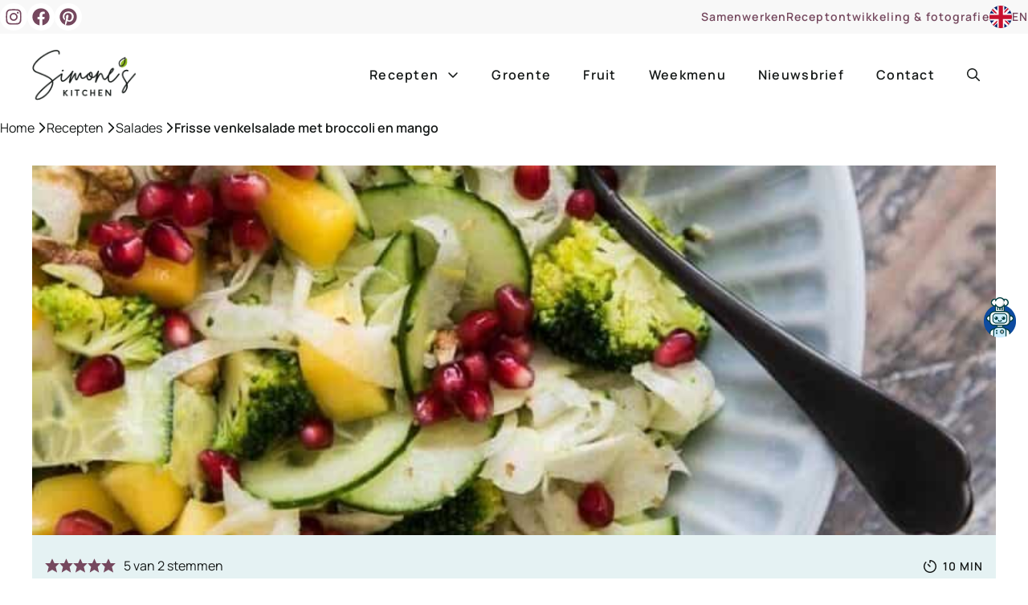

--- FILE ---
content_type: text/html; charset=UTF-8
request_url: https://simoneskitchen.nl/frisse-venkelsalade-met-broccoli-en-mango/
body_size: 56114
content:
<!DOCTYPE html>
<html lang="nl-NL" prefix="og: https://ogp.me/ns#">
<head>
	<meta charset="UTF-8">
<script>
var gform;gform||(document.addEventListener("gform_main_scripts_loaded",function(){gform.scriptsLoaded=!0}),document.addEventListener("gform/theme/scripts_loaded",function(){gform.themeScriptsLoaded=!0}),window.addEventListener("DOMContentLoaded",function(){gform.domLoaded=!0}),gform={domLoaded:!1,scriptsLoaded:!1,themeScriptsLoaded:!1,isFormEditor:()=>"function"==typeof InitializeEditor,callIfLoaded:function(o){return!(!gform.domLoaded||!gform.scriptsLoaded||!gform.themeScriptsLoaded&&!gform.isFormEditor()||(gform.isFormEditor()&&console.warn("The use of gform.initializeOnLoaded() is deprecated in the form editor context and will be removed in Gravity Forms 3.1."),o(),0))},initializeOnLoaded:function(o){gform.callIfLoaded(o)||(document.addEventListener("gform_main_scripts_loaded",()=>{gform.scriptsLoaded=!0,gform.callIfLoaded(o)}),document.addEventListener("gform/theme/scripts_loaded",()=>{gform.themeScriptsLoaded=!0,gform.callIfLoaded(o)}),window.addEventListener("DOMContentLoaded",()=>{gform.domLoaded=!0,gform.callIfLoaded(o)}))},hooks:{action:{},filter:{}},addAction:function(o,r,e,t){gform.addHook("action",o,r,e,t)},addFilter:function(o,r,e,t){gform.addHook("filter",o,r,e,t)},doAction:function(o){gform.doHook("action",o,arguments)},applyFilters:function(o){return gform.doHook("filter",o,arguments)},removeAction:function(o,r){gform.removeHook("action",o,r)},removeFilter:function(o,r,e){gform.removeHook("filter",o,r,e)},addHook:function(o,r,e,t,n){null==gform.hooks[o][r]&&(gform.hooks[o][r]=[]);var d=gform.hooks[o][r];null==n&&(n=r+"_"+d.length),gform.hooks[o][r].push({tag:n,callable:e,priority:t=null==t?10:t})},doHook:function(r,o,e){var t;if(e=Array.prototype.slice.call(e,1),null!=gform.hooks[r][o]&&((o=gform.hooks[r][o]).sort(function(o,r){return o.priority-r.priority}),o.forEach(function(o){"function"!=typeof(t=o.callable)&&(t=window[t]),"action"==r?t.apply(null,e):e[0]=t.apply(null,e)})),"filter"==r)return e[0]},removeHook:function(o,r,t,n){var e;null!=gform.hooks[o][r]&&(e=(e=gform.hooks[o][r]).filter(function(o,r,e){return!!(null!=n&&n!=o.tag||null!=t&&t!=o.priority)}),gform.hooks[o][r]=e)}});
</script>

	<link rel='preconnect' href='//api.grow.me' >
<link rel='preconnect' href='//api.foodinfluencersunited.nl' >
<link rel='preconnect' href='//app.mailerlite.com' >
<link rel='preconnect' href='//c.clarity.ms' >

<link rel='preconnect' href='//scripts.mediavine.com' >
<link rel='dns-prefetch' href='//api.foodinfluencersunited.nl'>
<link rel='dns-prefetch' href='//api.grow.me'>
<link rel='dns-prefetch' href='//faves.grow.me'>
<link rel='dns-prefetch' href='//scripts.mediavine.com'>

<!-- Google Tag Manager for WordPress by gtm4wp.com -->
<script data-cfasync="false" data-pagespeed-no-defer>
	var gtm4wp_datalayer_name = "dataLayer";
	var dataLayer = dataLayer || [];
</script>
<!-- End Google Tag Manager for WordPress by gtm4wp.com --><meta name="viewport" content="width=device-width, initial-scale=1">
<!-- Search Engine Optimization door Rank Math PRO - https://rankmath.com/ -->
<title>Frisse venkelsalade met broccoli en mango - Simone&#039;s Kitchen</title><link rel="preload" href="https://simoneskitchen.nl/wp-content/uploads/2025/02/simones-kitchen-logo.webp" as="image" imagesrcset="https://simoneskitchen.nl/wp-content/uploads/2025/02/simones-kitchen-logo.webp " fetchpriority="high"><link rel="preload" href="https://simoneskitchen.nl/wp-content/uploads/2018/03/20180223-_W6A7691-768x1152.jpg" as="image" imagesrcset="https://simoneskitchen.nl/wp-content/uploads/2018/03/20180223-_W6A7691-768x1152.avif 768w,https://simoneskitchen.nl/wp-content/uploads/2018/03/20180223-_W6A7691-260x390.avif 260w,https://simoneskitchen.nl/wp-content/uploads/2018/03/20180223-_W6A7691-500x750.avif 500w,https://simoneskitchen.nl/wp-content/uploads/2018/03/20180223-_W6A7691-650x975.avif 650w,https://simoneskitchen.nl/wp-content/uploads/2018/03/20180223-_W6A7691-330x495.avif 330w,https://simoneskitchen.nl/wp-content/uploads/2018/03/20180223-_W6A7691-660x990.avif 660w, https://simoneskitchen.nl/wp-content/uploads/2018/03/20180223-_W6A7691.jpg 850w" imagesizes="(max-width: 768px) 100vw, 768px" fetchpriority="high"><link rel="preload" href="https://use.typekit.net/gax0grd.css" as="style" onload="this.rel='stylesheet';this.removeAttribute('onload');"><link rel="preload" href="https://simoneskitchen.nl/wp-content/themes/generatepress_child/assets/fonts/manrope-v15-latin-600.woff2" as="font" type="font/woff2" crossorigin><link rel="preload" href="https://simoneskitchen.nl/wp-content/themes/generatepress_child/assets/fonts/manrope-v15-latin-regular.woff2" as="font" type="font/woff2" crossorigin>
<meta name="description" content="Een lekker frisse venkelsalade met broccoli en mango. Ideaal voor een snelle zomerse lunch maar ook goed als bijgerecht bij het diner"/>
<meta name="robots" content="follow, index, max-snippet:-1, max-video-preview:-1, max-image-preview:large"/>
<link rel="canonical" href="https://simoneskitchen.nl/frisse-venkelsalade-met-broccoli-en-mango/" />
<meta property="og:locale" content="nl_NL" />
<meta property="og:type" content="article" />
<meta property="og:title" content="Frisse venkelsalade met broccoli en mango - Simone&#039;s Kitchen" />
<meta property="og:description" content="Een lekker frisse venkelsalade met broccoli en mango. Ideaal voor een snelle zomerse lunch maar ook goed als bijgerecht bij het diner" />
<meta property="og:url" content="https://simoneskitchen.nl/frisse-venkelsalade-met-broccoli-en-mango/" />
<meta property="og:site_name" content="Simone&#039;s Kitchen" />
<meta property="article:publisher" content="http://facebook.com/simoneskitchenNL" />
<meta property="article:author" content="https://www.facebook.com/simoneskitchenNL" />
<meta property="article:tag" content="appelciderazijn" />
<meta property="article:tag" content="granaatappelpitjes" />
<meta property="article:tag" content="noten" />
<meta property="article:section" content="Salades" />
<meta property="og:updated_time" content="2023-05-23T09:17:05+02:00" />
<meta property="og:image" content="https://simoneskitchen.nl/wp-content/uploads/2018/03/20180223-_W6A7691.jpg" />
<meta property="og:image:secure_url" content="https://simoneskitchen.nl/wp-content/uploads/2018/03/20180223-_W6A7691.jpg" />
<meta property="og:image:width" content="850" />
<meta property="og:image:height" content="1275" />
<meta property="og:image:alt" content="Frisse venkelsalade met mango | simoneskitchen.nl" />
<meta property="og:image:type" content="image/jpeg" />
<meta property="article:published_time" content="2018-03-17T07:32:38+01:00" />
<meta property="article:modified_time" content="2023-05-23T09:17:05+02:00" />
<meta name="twitter:card" content="summary_large_image" />
<meta name="twitter:title" content="Frisse venkelsalade met broccoli en mango - Simone&#039;s Kitchen" />
<meta name="twitter:description" content="Een lekker frisse venkelsalade met broccoli en mango. Ideaal voor een snelle zomerse lunch maar ook goed als bijgerecht bij het diner" />
<meta name="twitter:site" content="@simoneskitchen" />
<meta name="twitter:creator" content="@simoneskitchen" />
<meta name="twitter:image" content="https://simoneskitchen.nl/wp-content/uploads/2018/03/20180223-_W6A7691.jpg" />
<meta name="twitter:label1" content="Geschreven door" />
<meta name="twitter:data1" content="Simone" />
<meta name="twitter:label2" content="Tijd om te lezen" />
<meta name="twitter:data2" content="2 minuten" />
<script type="application/ld+json" class="rank-math-schema-pro">{"@context":"https://schema.org","@graph":[{"@type":"Organization","@id":"https://simoneskitchen.nl/#organization","name":"Simone's Kitchen","sameAs":["http://facebook.com/simoneskitchenNL","https://twitter.com/simoneskitchen","http://www.instagram.com/simoneskitchen","https://www.linkedin.com/in/junglefrog/","http://www.pinterest.com/simoneskitchen"],"logo":{"@type":"ImageObject","@id":"https://simoneskitchen.nl/#logo","url":"https://simoneskitchen.nl/wp-content/uploads/2023/08/logoSK.png","contentUrl":"https://simoneskitchen.nl/wp-content/uploads/2023/08/logoSK.png","caption":"Simone's Kitchen","inLanguage":"nl-NL","width":"564","height":"272"}},{"@type":"WebSite","@id":"https://simoneskitchen.nl/#website","url":"https://simoneskitchen.nl","name":"Simone's Kitchen","publisher":{"@id":"https://simoneskitchen.nl/#organization"},"inLanguage":"nl-NL"},{"@type":"ImageObject","@id":"https://simoneskitchen.nl/wp-content/uploads/2018/03/20180223-_W6A7691.jpg","url":"https://simoneskitchen.nl/wp-content/uploads/2018/03/20180223-_W6A7691.jpg","width":"850","height":"1275","caption":"Frisse venkelsalade met mango | simoneskitchen.nl","inLanguage":"nl-NL"},{"@type":"BreadcrumbList","@id":"https://simoneskitchen.nl/frisse-venkelsalade-met-broccoli-en-mango/#breadcrumb","itemListElement":[{"@type":"ListItem","position":"1","item":{"@id":"https://simoneskitchen.nl","name":"Home"}},{"@type":"ListItem","position":"2","item":{"@id":"https://simoneskitchen.nl/recepten/","name":"Recepten"}},{"@type":"ListItem","position":"3","item":{"@id":"https://simoneskitchen.nl/recepten/salades/","name":"Salades"}},{"@type":"ListItem","position":"4","item":{"@id":"https://simoneskitchen.nl/frisse-venkelsalade-met-broccoli-en-mango/","name":"Frisse venkelsalade met broccoli en mango"}}]},{"@type":"WebPage","@id":"https://simoneskitchen.nl/frisse-venkelsalade-met-broccoli-en-mango/#webpage","url":"https://simoneskitchen.nl/frisse-venkelsalade-met-broccoli-en-mango/","name":"Frisse venkelsalade met broccoli en mango - Simone&#039;s Kitchen","datePublished":"2018-03-17T07:32:38+01:00","dateModified":"2023-05-23T09:17:05+02:00","isPartOf":{"@id":"https://simoneskitchen.nl/#website"},"primaryImageOfPage":{"@id":"https://simoneskitchen.nl/wp-content/uploads/2018/03/20180223-_W6A7691.jpg"},"inLanguage":"nl-NL","breadcrumb":{"@id":"https://simoneskitchen.nl/frisse-venkelsalade-met-broccoli-en-mango/#breadcrumb"}},{"@type":"Person","@id":"https://simoneskitchen.nl/author/simone-cooking/","name":"Simone","description":"Simone van den Berg","url":"https://simoneskitchen.nl/author/simone-cooking/","image":{"@type":"ImageObject","@id":"https://secure.gravatar.com/avatar/a85c8e912ff6812472291bfe41fa1d511a8e429e822d448b50b0899f07e6db39?s=96&amp;r=g","url":"https://secure.gravatar.com/avatar/a85c8e912ff6812472291bfe41fa1d511a8e429e822d448b50b0899f07e6db39?s=96&amp;r=g","caption":"Simone","inLanguage":"nl-NL"},"sameAs":["https://simoneskitchen.nl","https://www.facebook.com/simoneskitchenNL","https://twitter.com/simoneskitchen","https://www.linkedin.com/junglefrog","https://www.pinterest.com/simoneskitchen","https://www.instagram.com/simoneskitchen","https://www.youtube.com/channel/UCoHEO7Av3d30uoUZ3jBPuZQ"],"worksFor":{"@id":"https://simoneskitchen.nl/#organization"}},{"@type":"BlogPosting","headline":"Frisse venkelsalade met broccoli en mango - Simone&#039;s Kitchen","keywords":"venkelsalade met broccoli","datePublished":"2018-03-17T07:32:38+01:00","dateModified":"2023-05-23T09:17:05+02:00","articleSection":"Broccoli, Citroen, Groente, Hormoonfactor, komkommer, Lunch, Mango, Paleo, Salades, Snel, Vegan, Vegetarisch, Venkel, Whole30, Zomer","author":{"@id":"https://simoneskitchen.nl/author/simone-cooking/","name":"Simone"},"publisher":{"@id":"https://simoneskitchen.nl/#organization"},"description":"Een lekker frisse venkelsalade met broccoli en mango. Ideaal voor een snelle zomerse lunch maar ook goed als bijgerecht bij het diner","name":"Frisse venkelsalade met broccoli en mango - Simone&#039;s Kitchen","@id":"https://simoneskitchen.nl/frisse-venkelsalade-met-broccoli-en-mango/#richSnippet","isPartOf":{"@id":"https://simoneskitchen.nl/frisse-venkelsalade-met-broccoli-en-mango/#webpage"},"image":{"@id":"https://simoneskitchen.nl/wp-content/uploads/2018/03/20180223-_W6A7691.jpg"},"inLanguage":"nl-NL","mainEntityOfPage":{"@id":"https://simoneskitchen.nl/frisse-venkelsalade-met-broccoli-en-mango/#webpage"}},{"@type":"Recipe","name":"Frisse venkelsalade met mango en broccoli","author":{"@type":"Person","name":"Simone"},"description":"Een lekker makkelijke en frisse salade met venkel, mango en broccoli","datePublished":"2018-03-17T07:32:38+00:00","image":["https://simoneskitchen.nl/wp-content/uploads/2018/03/20180223-_W6A7691.jpg"],"recipeYield":["2","2 personen"],"prepTime":"PT5M","cookTime":"PT5M","totalTime":"PT10M","recipeIngredient":["1  venkel (dun geschaafd)","1  broccoli (in roosjes)","1  mango (in blokjes)","1  komkommer  (in plakjes)","granaatappelpitjes","walnoten","2 el olijfolie","1 el appelciderazijn","1 kneepje citroen","peper","zout"],"recipeInstructions":[{"@type":"HowToStep","text":"Je kunt de broccoli rauw eten maar je kunt het ook even blancheren als je dat prettiger vind.","name":"Je kunt de broccoli rauw eten maar je kunt het ook even blancheren als je dat prettiger vind.","url":"https://simoneskitchen.nl/frisse-venkelsalade-met-broccoli-en-mango/#wprm-recipe-36073-step-0-0"},{"@type":"HowToStep","text":"Meng de broccoli, komkommer, mango, venkel en de granaatappelpitjes en strooi er voor serveren wat van de walnoten over.","name":"Meng de broccoli, komkommer, mango, venkel en de granaatappelpitjes en strooi er voor serveren wat van de walnoten over.","url":"https://simoneskitchen.nl/frisse-venkelsalade-met-broccoli-en-mango/#wprm-recipe-36073-step-0-1"},{"@type":"HowToStep","text":"Maak de dressing door de ingredi\u00ebnten te mengen en mix dit met je salade","name":"Maak de dressing door de ingredi\u00ebnten te mengen en mix dit met je salade","url":"https://simoneskitchen.nl/frisse-venkelsalade-met-broccoli-en-mango/#wprm-recipe-36073-step-0-2"}],"aggregateRating":{"@type":"AggregateRating","ratingValue":"5","ratingCount":"2"},"recipeCategory":["Salade"],"recipeCuisine":["paleo"],"keywords":"broccoli, mango, venkel","nutrition":{"@type":"NutritionInformation","calories":"424 kcal","carbohydrateContent":"52 g","proteinContent":"14 g","fatContent":"23 g","saturatedFatContent":"3 g","sodiumContent":"167 mg","fiberContent":"16 g","sugarContent":"24 g","servingSize":"1 portie"},"@id":"https://simoneskitchen.nl/frisse-venkelsalade-met-broccoli-en-mango/#recipe","mainEntityOfPage":"https://simoneskitchen.nl/frisse-venkelsalade-met-broccoli-en-mango/#webpage","isPartOf":{"@id":"https://simoneskitchen.nl/frisse-venkelsalade-met-broccoli-en-mango/#richSnippet"}}]}</script>
<!-- /Rank Math WordPress SEO plugin -->

<link rel='dns-prefetch' href='//scripts.mediavine.com' />
<script>(()=>{"use strict";const e=[400,500,600,700,800,900],t=e=>`wprm-min-${e}`,n=e=>`wprm-max-${e}`,s=new Set,o="ResizeObserver"in window,r=o?new ResizeObserver((e=>{for(const t of e)c(t.target)})):null,i=.5/(window.devicePixelRatio||1);function c(s){const o=s.getBoundingClientRect().width||0;for(let r=0;r<e.length;r++){const c=e[r],a=o<=c+i;o>c+i?s.classList.add(t(c)):s.classList.remove(t(c)),a?s.classList.add(n(c)):s.classList.remove(n(c))}}function a(e){s.has(e)||(s.add(e),r&&r.observe(e),c(e))}!function(e=document){e.querySelectorAll(".wprm-recipe").forEach(a)}();if(new MutationObserver((e=>{for(const t of e)for(const e of t.addedNodes)e instanceof Element&&(e.matches?.(".wprm-recipe")&&a(e),e.querySelectorAll?.(".wprm-recipe").forEach(a))})).observe(document.documentElement,{childList:!0,subtree:!0}),!o){let e=0;addEventListener("resize",(()=>{e&&cancelAnimationFrame(e),e=requestAnimationFrame((()=>s.forEach(c)))}),{passive:!0})}})();</script><style id='wp-img-auto-sizes-contain-inline-css'>
img:is([sizes=auto i],[sizes^="auto," i]){contain-intrinsic-size:3000px 1500px}
/*# sourceURL=wp-img-auto-sizes-contain-inline-css */
</style>
<link rel='stylesheet' id='wp-block-library-css' href='https://simoneskitchen.nl/wp-includes/css/dist/block-library/style.min.css?ver=6.9' media='all' />
<style id='wp-block-heading-inline-css'>
h1:where(.wp-block-heading).has-background,h2:where(.wp-block-heading).has-background,h3:where(.wp-block-heading).has-background,h4:where(.wp-block-heading).has-background,h5:where(.wp-block-heading).has-background,h6:where(.wp-block-heading).has-background{padding:1.25em 2.375em}h1.has-text-align-left[style*=writing-mode]:where([style*=vertical-lr]),h1.has-text-align-right[style*=writing-mode]:where([style*=vertical-rl]),h2.has-text-align-left[style*=writing-mode]:where([style*=vertical-lr]),h2.has-text-align-right[style*=writing-mode]:where([style*=vertical-rl]),h3.has-text-align-left[style*=writing-mode]:where([style*=vertical-lr]),h3.has-text-align-right[style*=writing-mode]:where([style*=vertical-rl]),h4.has-text-align-left[style*=writing-mode]:where([style*=vertical-lr]),h4.has-text-align-right[style*=writing-mode]:where([style*=vertical-rl]),h5.has-text-align-left[style*=writing-mode]:where([style*=vertical-lr]),h5.has-text-align-right[style*=writing-mode]:where([style*=vertical-rl]),h6.has-text-align-left[style*=writing-mode]:where([style*=vertical-lr]),h6.has-text-align-right[style*=writing-mode]:where([style*=vertical-rl]){rotate:180deg}
/*# sourceURL=https://simoneskitchen.nl/wp-includes/blocks/heading/style.min.css */
</style>
<style id='wp-block-image-inline-css'>
.wp-block-image>a,.wp-block-image>figure>a{display:inline-block}.wp-block-image img{box-sizing:border-box;height:auto;max-width:100%;vertical-align:bottom}@media not (prefers-reduced-motion){.wp-block-image img.hide{visibility:hidden}.wp-block-image img.show{animation:show-content-image .4s}}.wp-block-image[style*=border-radius] img,.wp-block-image[style*=border-radius]>a{border-radius:inherit}.wp-block-image.has-custom-border img{box-sizing:border-box}.wp-block-image.aligncenter{text-align:center}.wp-block-image.alignfull>a,.wp-block-image.alignwide>a{width:100%}.wp-block-image.alignfull img,.wp-block-image.alignwide img{height:auto;width:100%}.wp-block-image .aligncenter,.wp-block-image .alignleft,.wp-block-image .alignright,.wp-block-image.aligncenter,.wp-block-image.alignleft,.wp-block-image.alignright{display:table}.wp-block-image .aligncenter>figcaption,.wp-block-image .alignleft>figcaption,.wp-block-image .alignright>figcaption,.wp-block-image.aligncenter>figcaption,.wp-block-image.alignleft>figcaption,.wp-block-image.alignright>figcaption{caption-side:bottom;display:table-caption}.wp-block-image .alignleft{float:left;margin:.5em 1em .5em 0}.wp-block-image .alignright{float:right;margin:.5em 0 .5em 1em}.wp-block-image .aligncenter{margin-left:auto;margin-right:auto}.wp-block-image :where(figcaption){margin-bottom:1em;margin-top:.5em}.wp-block-image.is-style-circle-mask img{border-radius:9999px}@supports ((-webkit-mask-image:none) or (mask-image:none)) or (-webkit-mask-image:none){.wp-block-image.is-style-circle-mask img{border-radius:0;-webkit-mask-image:url('data:image/svg+xml;utf8,<svg viewBox="0 0 100 100" xmlns="http://www.w3.org/2000/svg"><circle cx="50" cy="50" r="50"/></svg>');mask-image:url('data:image/svg+xml;utf8,<svg viewBox="0 0 100 100" xmlns="http://www.w3.org/2000/svg"><circle cx="50" cy="50" r="50"/></svg>');mask-mode:alpha;-webkit-mask-position:center;mask-position:center;-webkit-mask-repeat:no-repeat;mask-repeat:no-repeat;-webkit-mask-size:contain;mask-size:contain}}:root :where(.wp-block-image.is-style-rounded img,.wp-block-image .is-style-rounded img){border-radius:9999px}.wp-block-image figure{margin:0}.wp-lightbox-container{display:flex;flex-direction:column;position:relative}.wp-lightbox-container img{cursor:zoom-in}.wp-lightbox-container img:hover+button{opacity:1}.wp-lightbox-container button{align-items:center;backdrop-filter:blur(16px) saturate(180%);background-color:#5a5a5a40;border:none;border-radius:4px;cursor:zoom-in;display:flex;height:20px;justify-content:center;opacity:0;padding:0;position:absolute;right:16px;text-align:center;top:16px;width:20px;z-index:100}@media not (prefers-reduced-motion){.wp-lightbox-container button{transition:opacity .2s ease}}.wp-lightbox-container button:focus-visible{outline:3px auto #5a5a5a40;outline:3px auto -webkit-focus-ring-color;outline-offset:3px}.wp-lightbox-container button:hover{cursor:pointer;opacity:1}.wp-lightbox-container button:focus{opacity:1}.wp-lightbox-container button:focus,.wp-lightbox-container button:hover,.wp-lightbox-container button:not(:hover):not(:active):not(.has-background){background-color:#5a5a5a40;border:none}.wp-lightbox-overlay{box-sizing:border-box;cursor:zoom-out;height:100vh;left:0;overflow:hidden;position:fixed;top:0;visibility:hidden;width:100%;z-index:100000}.wp-lightbox-overlay .close-button{align-items:center;cursor:pointer;display:flex;justify-content:center;min-height:40px;min-width:40px;padding:0;position:absolute;right:calc(env(safe-area-inset-right) + 16px);top:calc(env(safe-area-inset-top) + 16px);z-index:5000000}.wp-lightbox-overlay .close-button:focus,.wp-lightbox-overlay .close-button:hover,.wp-lightbox-overlay .close-button:not(:hover):not(:active):not(.has-background){background:none;border:none}.wp-lightbox-overlay .lightbox-image-container{height:var(--wp--lightbox-container-height);left:50%;overflow:hidden;position:absolute;top:50%;transform:translate(-50%,-50%);transform-origin:top left;width:var(--wp--lightbox-container-width);z-index:9999999999}.wp-lightbox-overlay .wp-block-image{align-items:center;box-sizing:border-box;display:flex;height:100%;justify-content:center;margin:0;position:relative;transform-origin:0 0;width:100%;z-index:3000000}.wp-lightbox-overlay .wp-block-image img{height:var(--wp--lightbox-image-height);min-height:var(--wp--lightbox-image-height);min-width:var(--wp--lightbox-image-width);width:var(--wp--lightbox-image-width)}.wp-lightbox-overlay .wp-block-image figcaption{display:none}.wp-lightbox-overlay button{background:none;border:none}.wp-lightbox-overlay .scrim{background-color:#fff;height:100%;opacity:.9;position:absolute;width:100%;z-index:2000000}.wp-lightbox-overlay.active{visibility:visible}@media not (prefers-reduced-motion){.wp-lightbox-overlay.active{animation:turn-on-visibility .25s both}.wp-lightbox-overlay.active img{animation:turn-on-visibility .35s both}.wp-lightbox-overlay.show-closing-animation:not(.active){animation:turn-off-visibility .35s both}.wp-lightbox-overlay.show-closing-animation:not(.active) img{animation:turn-off-visibility .25s both}.wp-lightbox-overlay.zoom.active{animation:none;opacity:1;visibility:visible}.wp-lightbox-overlay.zoom.active .lightbox-image-container{animation:lightbox-zoom-in .4s}.wp-lightbox-overlay.zoom.active .lightbox-image-container img{animation:none}.wp-lightbox-overlay.zoom.active .scrim{animation:turn-on-visibility .4s forwards}.wp-lightbox-overlay.zoom.show-closing-animation:not(.active){animation:none}.wp-lightbox-overlay.zoom.show-closing-animation:not(.active) .lightbox-image-container{animation:lightbox-zoom-out .4s}.wp-lightbox-overlay.zoom.show-closing-animation:not(.active) .lightbox-image-container img{animation:none}.wp-lightbox-overlay.zoom.show-closing-animation:not(.active) .scrim{animation:turn-off-visibility .4s forwards}}@keyframes show-content-image{0%{visibility:hidden}99%{visibility:hidden}to{visibility:visible}}@keyframes turn-on-visibility{0%{opacity:0}to{opacity:1}}@keyframes turn-off-visibility{0%{opacity:1;visibility:visible}99%{opacity:0;visibility:visible}to{opacity:0;visibility:hidden}}@keyframes lightbox-zoom-in{0%{transform:translate(calc((-100vw + var(--wp--lightbox-scrollbar-width))/2 + var(--wp--lightbox-initial-left-position)),calc(-50vh + var(--wp--lightbox-initial-top-position))) scale(var(--wp--lightbox-scale))}to{transform:translate(-50%,-50%) scale(1)}}@keyframes lightbox-zoom-out{0%{transform:translate(-50%,-50%) scale(1);visibility:visible}99%{visibility:visible}to{transform:translate(calc((-100vw + var(--wp--lightbox-scrollbar-width))/2 + var(--wp--lightbox-initial-left-position)),calc(-50vh + var(--wp--lightbox-initial-top-position))) scale(var(--wp--lightbox-scale));visibility:hidden}}
/*# sourceURL=https://simoneskitchen.nl/wp-includes/blocks/image/style.min.css */
</style>
<style id='wp-block-list-inline-css'>
ol,ul{box-sizing:border-box}:root :where(.wp-block-list.has-background){padding:1.25em 2.375em}
/*# sourceURL=https://simoneskitchen.nl/wp-includes/blocks/list/style.min.css */
</style>
<style id='wp-block-paragraph-inline-css'>
.is-small-text{font-size:.875em}.is-regular-text{font-size:1em}.is-large-text{font-size:2.25em}.is-larger-text{font-size:3em}.has-drop-cap:not(:focus):first-letter{float:left;font-size:8.4em;font-style:normal;font-weight:100;line-height:.68;margin:.05em .1em 0 0;text-transform:uppercase}body.rtl .has-drop-cap:not(:focus):first-letter{float:none;margin-left:.1em}p.has-drop-cap.has-background{overflow:hidden}:root :where(p.has-background){padding:1.25em 2.375em}:where(p.has-text-color:not(.has-link-color)) a{color:inherit}p.has-text-align-left[style*="writing-mode:vertical-lr"],p.has-text-align-right[style*="writing-mode:vertical-rl"]{rotate:180deg}
/*# sourceURL=https://simoneskitchen.nl/wp-includes/blocks/paragraph/style.min.css */
</style>
<style id='global-styles-inline-css'>
:root{--wp--preset--aspect-ratio--square: 1;--wp--preset--aspect-ratio--4-3: 4/3;--wp--preset--aspect-ratio--3-4: 3/4;--wp--preset--aspect-ratio--3-2: 3/2;--wp--preset--aspect-ratio--2-3: 2/3;--wp--preset--aspect-ratio--16-9: 16/9;--wp--preset--aspect-ratio--9-16: 9/16;--wp--preset--color--black: #000000;--wp--preset--color--cyan-bluish-gray: #abb8c3;--wp--preset--color--white: #ffffff;--wp--preset--color--pale-pink: #f78da7;--wp--preset--color--vivid-red: #cf2e2e;--wp--preset--color--luminous-vivid-orange: #ff6900;--wp--preset--color--luminous-vivid-amber: #fcb900;--wp--preset--color--light-green-cyan: #7bdcb5;--wp--preset--color--vivid-green-cyan: #00d084;--wp--preset--color--pale-cyan-blue: #8ed1fc;--wp--preset--color--vivid-cyan-blue: #0693e3;--wp--preset--color--vivid-purple: #9b51e0;--wp--preset--color--primary-accent: var(--primary-accent);--wp--preset--color--secondary-accent: var(--secondary-accent);--wp--preset--color--canvas-base: var(--canvas-base);--wp--preset--color--canvas-light: var(--canvas-light);--wp--preset--color--canvas-theme: var(--canvas-theme);--wp--preset--color--text-base: var(--text-base);--wp--preset--color--text-contrast: var(--text-contrast);--wp--preset--color--border-color: var(--border-color);--wp--preset--gradient--vivid-cyan-blue-to-vivid-purple: linear-gradient(135deg,rgb(6,147,227) 0%,rgb(155,81,224) 100%);--wp--preset--gradient--light-green-cyan-to-vivid-green-cyan: linear-gradient(135deg,rgb(122,220,180) 0%,rgb(0,208,130) 100%);--wp--preset--gradient--luminous-vivid-amber-to-luminous-vivid-orange: linear-gradient(135deg,rgb(252,185,0) 0%,rgb(255,105,0) 100%);--wp--preset--gradient--luminous-vivid-orange-to-vivid-red: linear-gradient(135deg,rgb(255,105,0) 0%,rgb(207,46,46) 100%);--wp--preset--gradient--very-light-gray-to-cyan-bluish-gray: linear-gradient(135deg,rgb(238,238,238) 0%,rgb(169,184,195) 100%);--wp--preset--gradient--cool-to-warm-spectrum: linear-gradient(135deg,rgb(74,234,220) 0%,rgb(151,120,209) 20%,rgb(207,42,186) 40%,rgb(238,44,130) 60%,rgb(251,105,98) 80%,rgb(254,248,76) 100%);--wp--preset--gradient--blush-light-purple: linear-gradient(135deg,rgb(255,206,236) 0%,rgb(152,150,240) 100%);--wp--preset--gradient--blush-bordeaux: linear-gradient(135deg,rgb(254,205,165) 0%,rgb(254,45,45) 50%,rgb(107,0,62) 100%);--wp--preset--gradient--luminous-dusk: linear-gradient(135deg,rgb(255,203,112) 0%,rgb(199,81,192) 50%,rgb(65,88,208) 100%);--wp--preset--gradient--pale-ocean: linear-gradient(135deg,rgb(255,245,203) 0%,rgb(182,227,212) 50%,rgb(51,167,181) 100%);--wp--preset--gradient--electric-grass: linear-gradient(135deg,rgb(202,248,128) 0%,rgb(113,206,126) 100%);--wp--preset--gradient--midnight: linear-gradient(135deg,rgb(2,3,129) 0%,rgb(40,116,252) 100%);--wp--preset--font-size--small: 13px;--wp--preset--font-size--medium: 20px;--wp--preset--font-size--large: 36px;--wp--preset--font-size--x-large: 42px;--wp--preset--spacing--20: 0.44rem;--wp--preset--spacing--30: 0.67rem;--wp--preset--spacing--40: 1rem;--wp--preset--spacing--50: 1.5rem;--wp--preset--spacing--60: 2.25rem;--wp--preset--spacing--70: 3.38rem;--wp--preset--spacing--80: 5.06rem;--wp--preset--shadow--natural: 6px 6px 9px rgba(0, 0, 0, 0.2);--wp--preset--shadow--deep: 12px 12px 50px rgba(0, 0, 0, 0.4);--wp--preset--shadow--sharp: 6px 6px 0px rgba(0, 0, 0, 0.2);--wp--preset--shadow--outlined: 6px 6px 0px -3px rgb(255, 255, 255), 6px 6px rgb(0, 0, 0);--wp--preset--shadow--crisp: 6px 6px 0px rgb(0, 0, 0);}:where(.is-layout-flex){gap: 0.5em;}:where(.is-layout-grid){gap: 0.5em;}body .is-layout-flex{display: flex;}.is-layout-flex{flex-wrap: wrap;align-items: center;}.is-layout-flex > :is(*, div){margin: 0;}body .is-layout-grid{display: grid;}.is-layout-grid > :is(*, div){margin: 0;}:where(.wp-block-columns.is-layout-flex){gap: 2em;}:where(.wp-block-columns.is-layout-grid){gap: 2em;}:where(.wp-block-post-template.is-layout-flex){gap: 1.25em;}:where(.wp-block-post-template.is-layout-grid){gap: 1.25em;}.has-black-color{color: var(--wp--preset--color--black) !important;}.has-cyan-bluish-gray-color{color: var(--wp--preset--color--cyan-bluish-gray) !important;}.has-white-color{color: var(--wp--preset--color--white) !important;}.has-pale-pink-color{color: var(--wp--preset--color--pale-pink) !important;}.has-vivid-red-color{color: var(--wp--preset--color--vivid-red) !important;}.has-luminous-vivid-orange-color{color: var(--wp--preset--color--luminous-vivid-orange) !important;}.has-luminous-vivid-amber-color{color: var(--wp--preset--color--luminous-vivid-amber) !important;}.has-light-green-cyan-color{color: var(--wp--preset--color--light-green-cyan) !important;}.has-vivid-green-cyan-color{color: var(--wp--preset--color--vivid-green-cyan) !important;}.has-pale-cyan-blue-color{color: var(--wp--preset--color--pale-cyan-blue) !important;}.has-vivid-cyan-blue-color{color: var(--wp--preset--color--vivid-cyan-blue) !important;}.has-vivid-purple-color{color: var(--wp--preset--color--vivid-purple) !important;}.has-black-background-color{background-color: var(--wp--preset--color--black) !important;}.has-cyan-bluish-gray-background-color{background-color: var(--wp--preset--color--cyan-bluish-gray) !important;}.has-white-background-color{background-color: var(--wp--preset--color--white) !important;}.has-pale-pink-background-color{background-color: var(--wp--preset--color--pale-pink) !important;}.has-vivid-red-background-color{background-color: var(--wp--preset--color--vivid-red) !important;}.has-luminous-vivid-orange-background-color{background-color: var(--wp--preset--color--luminous-vivid-orange) !important;}.has-luminous-vivid-amber-background-color{background-color: var(--wp--preset--color--luminous-vivid-amber) !important;}.has-light-green-cyan-background-color{background-color: var(--wp--preset--color--light-green-cyan) !important;}.has-vivid-green-cyan-background-color{background-color: var(--wp--preset--color--vivid-green-cyan) !important;}.has-pale-cyan-blue-background-color{background-color: var(--wp--preset--color--pale-cyan-blue) !important;}.has-vivid-cyan-blue-background-color{background-color: var(--wp--preset--color--vivid-cyan-blue) !important;}.has-vivid-purple-background-color{background-color: var(--wp--preset--color--vivid-purple) !important;}.has-black-border-color{border-color: var(--wp--preset--color--black) !important;}.has-cyan-bluish-gray-border-color{border-color: var(--wp--preset--color--cyan-bluish-gray) !important;}.has-white-border-color{border-color: var(--wp--preset--color--white) !important;}.has-pale-pink-border-color{border-color: var(--wp--preset--color--pale-pink) !important;}.has-vivid-red-border-color{border-color: var(--wp--preset--color--vivid-red) !important;}.has-luminous-vivid-orange-border-color{border-color: var(--wp--preset--color--luminous-vivid-orange) !important;}.has-luminous-vivid-amber-border-color{border-color: var(--wp--preset--color--luminous-vivid-amber) !important;}.has-light-green-cyan-border-color{border-color: var(--wp--preset--color--light-green-cyan) !important;}.has-vivid-green-cyan-border-color{border-color: var(--wp--preset--color--vivid-green-cyan) !important;}.has-pale-cyan-blue-border-color{border-color: var(--wp--preset--color--pale-cyan-blue) !important;}.has-vivid-cyan-blue-border-color{border-color: var(--wp--preset--color--vivid-cyan-blue) !important;}.has-vivid-purple-border-color{border-color: var(--wp--preset--color--vivid-purple) !important;}.has-vivid-cyan-blue-to-vivid-purple-gradient-background{background: var(--wp--preset--gradient--vivid-cyan-blue-to-vivid-purple) !important;}.has-light-green-cyan-to-vivid-green-cyan-gradient-background{background: var(--wp--preset--gradient--light-green-cyan-to-vivid-green-cyan) !important;}.has-luminous-vivid-amber-to-luminous-vivid-orange-gradient-background{background: var(--wp--preset--gradient--luminous-vivid-amber-to-luminous-vivid-orange) !important;}.has-luminous-vivid-orange-to-vivid-red-gradient-background{background: var(--wp--preset--gradient--luminous-vivid-orange-to-vivid-red) !important;}.has-very-light-gray-to-cyan-bluish-gray-gradient-background{background: var(--wp--preset--gradient--very-light-gray-to-cyan-bluish-gray) !important;}.has-cool-to-warm-spectrum-gradient-background{background: var(--wp--preset--gradient--cool-to-warm-spectrum) !important;}.has-blush-light-purple-gradient-background{background: var(--wp--preset--gradient--blush-light-purple) !important;}.has-blush-bordeaux-gradient-background{background: var(--wp--preset--gradient--blush-bordeaux) !important;}.has-luminous-dusk-gradient-background{background: var(--wp--preset--gradient--luminous-dusk) !important;}.has-pale-ocean-gradient-background{background: var(--wp--preset--gradient--pale-ocean) !important;}.has-electric-grass-gradient-background{background: var(--wp--preset--gradient--electric-grass) !important;}.has-midnight-gradient-background{background: var(--wp--preset--gradient--midnight) !important;}.has-small-font-size{font-size: var(--wp--preset--font-size--small) !important;}.has-medium-font-size{font-size: var(--wp--preset--font-size--medium) !important;}.has-large-font-size{font-size: var(--wp--preset--font-size--large) !important;}.has-x-large-font-size{font-size: var(--wp--preset--font-size--x-large) !important;}
/*# sourceURL=global-styles-inline-css */
</style>
<style id='core-block-supports-inline-css'>
.wp-elements-e0082575daf54562567d34cf2401d747 a:where(:not(.wp-element-button)){color:#697271;}.wp-elements-4f077adb82c1dabc800335b2407846c3 a:where(:not(.wp-element-button)){color:#697271;}
/*# sourceURL=core-block-supports-inline-css */
</style>

<style id='classic-theme-styles-inline-css'>
/*! This file is auto-generated */
.wp-block-button__link{color:#fff;background-color:#32373c;border-radius:9999px;box-shadow:none;text-decoration:none;padding:calc(.667em + 2px) calc(1.333em + 2px);font-size:1.125em}.wp-block-file__button{background:#32373c;color:#fff;text-decoration:none}
/*# sourceURL=/wp-includes/css/classic-themes.min.css */
</style>
<link rel='stylesheet' id='wprm-public-css' href='https://simoneskitchen.nl/wp-content/plugins/wp-recipe-maker/dist/public-modern.css?ver=10.3.2' media='all' />
<link rel='stylesheet' id='wprmp-public-css' href='https://simoneskitchen.nl/wp-content/plugins/wp-recipe-maker-premium/dist/public-pro.css?ver=10.3.3' media='all' />
<link rel='stylesheet' id='generate-comments-css' href='https://simoneskitchen.nl/wp-content/themes/generatepress/assets/css/components/comments.min.css?ver=3.6.1' media='all' />
<link rel='stylesheet' id='generate-style-css' href='https://simoneskitchen.nl/wp-content/themes/generatepress/assets/css/main.min.css?ver=3.6.1' media='all' />
<style id='generate-style-inline-css'>
.is-right-sidebar{width:25%;}.is-left-sidebar{width:30%;}.site-content .content-area{width:100%;}@media (max-width: 1024px){.main-navigation .menu-toggle,.sidebar-nav-mobile:not(#sticky-placeholder){display:block;}.main-navigation ul,.gen-sidebar-nav,.main-navigation:not(.slideout-navigation):not(.toggled) .main-nav > ul,.has-inline-mobile-toggle #site-navigation .inside-navigation > *:not(.navigation-search):not(.main-nav){display:none;}.nav-align-right .inside-navigation,.nav-align-center .inside-navigation{justify-content:space-between;}.has-inline-mobile-toggle .mobile-menu-control-wrapper{display:flex;flex-wrap:wrap;}.has-inline-mobile-toggle .inside-header{flex-direction:row;text-align:left;flex-wrap:wrap;}.has-inline-mobile-toggle .header-widget,.has-inline-mobile-toggle #site-navigation{flex-basis:100%;}.nav-float-left .has-inline-mobile-toggle #site-navigation{order:10;}}
.dynamic-author-image-rounded{border-radius:100%;}.dynamic-featured-image, .dynamic-author-image{vertical-align:middle;}.one-container.blog .dynamic-content-template:not(:last-child), .one-container.archive .dynamic-content-template:not(:last-child){padding-bottom:0px;}.dynamic-entry-excerpt > p:last-child{margin-bottom:0px;}
/*# sourceURL=generate-style-inline-css */
</style>
<link rel='stylesheet' id='generatepress-dynamic-css' href='https://simoneskitchen.nl/wp-content/uploads/generatepress/style.min.css?ver=1767624307' media='all' />
<link rel='stylesheet' id='generate-child-css' href='https://simoneskitchen.nl/wp-content/themes/generatepress_child/style.css?ver=1767621905' media='all' />
<link rel='stylesheet' id='generateblocks-global-css' href='https://simoneskitchen.nl/wp-content/uploads/generateblocks/style-global.css?ver=1767622976' media='all' />
<style id='generateblocks-inline-css'>
.gb-container.gb-tabs__item:not(.gb-tabs__item-open){display:none;}.gb-container-9cfcef1a{text-align:center;padding:1rem 1.5rem;background-color:var(--canvas-light);}.gb-container-f8b9e961{margin-top:2rem;}.gb-container-b9e8952b{position:relative;}.gb-grid-wrapper > .gb-grid-column-b9e8952b{width:50%;}.gb-container-f90fe04f{margin-top:2rem;}.gb-container-1eee804b{position:relative;overflow-x:hidden;overflow-y:hidden;padding-right:1rem;padding-bottom:1rem;padding-left:1rem;background-image:url(https://simoneskitchen.nl/wp-content/uploads/2024/11/marble-background.jpg);background-repeat:no-repeat;background-position:center center;background-size:cover;}.gb-container-1eee804b.gb-has-dynamic-bg{background-image:var(--background-url);}.gb-container-1eee804b.gb-no-dynamic-bg{background-image:none;}.gb-container-fc41c2cc{display:flex;flex-direction:column;flex-wrap:nowrap;align-items:center;column-gap:3rem;row-gap:1rem;}.gb-container-5e4139ce{text-align:center;}.gb-container-95a70c3d{width:100%;}.gb-container-5ee5965a{margin-top:2rem;margin-bottom:2rem;}.gb-container-01625061{display:flex;flex-wrap:wrap;column-gap:.5rem;row-gap:.5rem;}.gb-container-6c7788cb{padding-top:5rem;padding-bottom:6rem;background-color:var(--canvas-theme);}.gb-container-70afea01{max-width:1320px;margin-right:auto;margin-left:auto;}.gb-grid-wrapper > .gb-grid-column-1464cbea{width:60%;}.gb-grid-wrapper > .gb-grid-column-ae449eaa{width:33.33%;}.gb-container-a44a847e{border-bottom-color:#bbbbbb;}.gb-container-a44a847e > .gb-accordion__content{transition:max-height 0.25s ease;will-change:max-height;max-height:0;overflow:hidden;visibility:hidden;}.gb-container-a44a847e.gb-accordion__item-open > .gb-accordion__content{max-height:inherit;visibility:visible;}.gb-container-b663e025{margin-bottom:0px;}.gb-grid-wrapper > .gb-grid-column-b478d80b{width:33.33%;}.gb-container-2853515d{border-bottom-color:#bbbbbb;}.gb-container-2853515d > .gb-accordion__content{transition:max-height 0.25s ease;will-change:max-height;max-height:0;overflow:hidden;visibility:hidden;}.gb-container-2853515d.gb-accordion__item-open > .gb-accordion__content{max-height:inherit;visibility:visible;}.gb-container-234b8569{margin-bottom:0px;}.gb-grid-wrapper > .gb-grid-column-510128b8{width:33.33%;}.gb-container-1d0f4aaf{border-bottom-color:#bbbbbb;}.gb-container-1d0f4aaf > .gb-accordion__content{transition:max-height 0.25s ease;will-change:max-height;max-height:0;overflow:hidden;visibility:hidden;}.gb-container-1d0f4aaf.gb-accordion__item-open > .gb-accordion__content{max-height:inherit;visibility:visible;}.gb-container-459be21d{margin-bottom:0px;}.gb-container-9b88abfd{height:100%;display:flex;flex-direction:column;column-gap:1.5rem;row-gap:1.5rem;}.gb-grid-wrapper > .gb-grid-column-9b88abfd{width:40%;}.gb-container-67602efe{display:flex;align-items:center;justify-content:space-between;column-gap:1rem;row-gap:1rem;}.gb-container-86cec88f{display:flex;align-items:center;column-gap:.75rem;}.gb-container-82445442{display:flex;align-items:center;justify-content:space-between;column-gap:1rem;row-gap:1rem;}.gb-container-c3338981{flex-shrink:0;}.gb-container-b49e9cfd{margin-top:auto;}.gb-container-cf03e2fa{max-width:1320px;margin-right:auto;margin-bottom:-.25rem;margin-left:auto;}.gb-container-6226bd72{padding-top:.25rem;padding-bottom:.25rem;background-color:var(--canvas-light);}.gb-container-1b27d5de{max-width:1320px;display:flex;justify-content:space-between;column-gap:1.5rem;margin-right:auto;margin-left:auto;}.gb-container-3d06817e{display:flex;align-items:center;column-gap:.75rem;}.gb-container-69ec1841{max-width:1320px;margin-right:auto;margin-left:auto;}.gb-container-c63cc24a{padding:2rem;background-color:var(--canvas-light);}.gb-container-0c2c7aff{z-index:1;position:relative;}.gb-grid-wrapper > .gb-grid-column-0c2c7aff{width:40%;}.gb-grid-wrapper > .gb-grid-column-199dacba{width:60%;}.gb-container-df66db2f{display:flex;align-items:center;column-gap:2rem;row-gap:1.5rem;}.gb-container-5f5ee40c{display:flex;align-items:center;column-gap:.75rem;}.gb-container-d8c58bd6{max-width:1320px;margin:8rem auto;}.gb-container-4d066bbf{font-weight:600;}.gb-container-b63b529c{height:100%;}.gb-grid-wrapper > .gb-grid-column-b63b529c{width:33.33%;}.gb-grid-wrapper > .gb-grid-column-270a10d2{width:50%;}.gb-grid-wrapper > .gb-grid-column-95c6ade3{width:50%;}.gb-grid-wrapper > .gb-grid-column-50d43dc6{width:50%;}.gb-grid-wrapper > .gb-grid-column-285b778f{width:50%;}.gb-grid-wrapper > .gb-grid-column-ce415e7b{width:50%;}.gb-grid-wrapper > .gb-grid-column-3dc1687f{width:50%;}.gb-grid-wrapper > .gb-grid-column-4bc74ac3{width:50%;}.gb-grid-wrapper > .gb-grid-column-8b2585c1{width:50%;}.gb-container-40578a03{height:100%;padding-left:2.5rem;border-left:1px solid var(--border-color);}.gb-grid-wrapper > .gb-grid-column-40578a03{width:33.33%;}.gb-container-35a11d42{height:100%;padding-left:2.5rem;border-left:1px solid var(--border-color);}.gb-grid-wrapper > .gb-grid-column-35a11d42{width:33.33%;}.gb-container-34235b84{width:100%;padding-right:1rem;padding-left:1rem;margin-bottom:2rem;}.gb-container-3266f72d{display:flex;align-items:center;justify-content:center;column-gap:1rem;padding-top:1.5rem;padding-bottom:1.5rem;border-bottom:1px solid var(--border-color);}.gb-container-6463a8dc{display:flex;justify-content:center;margin-top:2rem;}.gb-image-83afb528{vertical-align:middle;}.gb-block-image-e64d7f26{margin-bottom:.5rem;}.gb-image-e64d7f26{object-fit:cover;vertical-align:middle;}.gb-block-image-85fcb4b5{margin-top:-80px;}.gb-image-85fcb4b5{width:197px;height:187px;vertical-align:middle;}.gb-image-ad5e3655{width:132px;vertical-align:middle;}.gb-image-ded9eb77{border-radius:100vw;border:4px solid var(--canvas-base);width:100px;vertical-align:middle;}.gb-image-e7826205{width:320px;vertical-align:middle;}h2.gb-headline-41e13e43{margin-bottom:.25em;}h3.gb-headline-f692ac6f{font-size:1.25rem;}h3.gb-headline-f692ac6f a{color:var(--text-base);}div.gb-headline-796ce0cc{margin-bottom:.125em;}p.gb-headline-8465fcf8{margin-bottom:0px;}div.gb-headline-f391ca84{display:flex;align-items:center;}div.gb-headline-f391ca84 .gb-icon{line-height:0;}div.gb-headline-f391ca84 .gb-icon svg{width:1.875em;height:1.875em;fill:currentColor;}div.gb-headline-fbfe7ef7{display:flex;align-items:center;}div.gb-headline-fbfe7ef7 .gb-icon{line-height:0;}div.gb-headline-fbfe7ef7 .gb-icon svg{width:1.875em;height:1.875em;fill:currentColor;}div.gb-headline-1cf91999{display:flex;align-items:center;}div.gb-headline-1cf91999 .gb-icon{line-height:0;}div.gb-headline-1cf91999 .gb-icon svg{width:1.875em;height:1.875em;fill:currentColor;}div.gb-headline-a48043e0{display:flex;align-items:center;}div.gb-headline-a48043e0 .gb-icon{line-height:0;}div.gb-headline-a48043e0 .gb-icon svg{width:1.875em;height:1.875em;fill:currentColor;}div.gb-headline-455f01ee{display:flex;align-items:center;}div.gb-headline-455f01ee .gb-icon{line-height:0;}div.gb-headline-455f01ee .gb-icon svg{width:1.875em;height:1.875em;fill:currentColor;}div.gb-headline-286147c2{display:flex;align-items:center;}div.gb-headline-286147c2 .gb-icon{line-height:0;}div.gb-headline-286147c2 .gb-icon svg{width:1.875em;height:1.875em;fill:currentColor;}div.gb-headline-8909e309{display:flex;align-items:center;}div.gb-headline-8909e309 .gb-icon{line-height:0;}div.gb-headline-8909e309 .gb-icon svg{width:1.875em;height:1.875em;fill:currentColor;}div.gb-headline-5b873fcb{display:flex;align-items:center;}div.gb-headline-5b873fcb .gb-icon{line-height:0;}div.gb-headline-5b873fcb .gb-icon svg{width:1.875em;height:1.875em;fill:currentColor;}.gb-grid-wrapper-c6eee7a1{display:flex;flex-wrap:wrap;row-gap:16px;margin-left:-16px;}.gb-grid-wrapper-c6eee7a1 > .gb-grid-column{box-sizing:border-box;padding-left:16px;}.gb-grid-wrapper-9e2ab59d{display:flex;flex-wrap:wrap;row-gap:32px;margin-left:-16px;}.gb-grid-wrapper-9e2ab59d > .gb-grid-column{box-sizing:border-box;padding-left:16px;}.gb-grid-wrapper-005b492f{display:flex;flex-wrap:wrap;}.gb-grid-wrapper-005b492f > .gb-grid-column{box-sizing:border-box;}.gb-grid-wrapper-378d3854{display:flex;flex-wrap:wrap;align-items:center;row-gap:20px;margin-left:-40px;}.gb-grid-wrapper-378d3854 > .gb-grid-column{box-sizing:border-box;padding-left:40px;}.gb-grid-wrapper-9a57dd6e{display:flex;flex-wrap:wrap;row-gap:20px;margin-left:-40px;}.gb-grid-wrapper-9a57dd6e > .gb-grid-column{box-sizing:border-box;padding-left:40px;}.gb-grid-wrapper-b942815b{display:flex;flex-wrap:wrap;row-gap:24px;margin-left:-36px;}.gb-grid-wrapper-b942815b > .gb-grid-column{box-sizing:border-box;padding-left:36px;}.gb-accordion__item:not(.gb-accordion__item-open) > .gb-button .gb-accordion__icon-open{display:none;}.gb-accordion__item.gb-accordion__item-open > .gb-button .gb-accordion__icon{display:none;}a.gb-button-9e6f9fe6{text-decoration:none;}a.gb-button-3e50c000{text-decoration:none;}a.gb-button-342c4d38{text-decoration:none;}a.gb-button-baa0159b{text-decoration:none;}a.gb-button-c0968ac9{text-decoration:none;}a.gb-button-4109fb2e{text-decoration:none;}a.gb-button-9297cd0a{text-decoration:none;}button.gb-button-25234771{display:flex;align-items:center;justify-content:space-between;column-gap:0.5em;width:100%;font-size:1.5rem;text-align:left;padding:0;margin-bottom:1rem;background-color:rgba(0, 0, 0, 0);color:var(--text-base);text-decoration:none;}button.gb-button-25234771:hover, button.gb-button-25234771:active, button.gb-button-25234771:focus{background-color:rgba(255, 255, 255, 0);}button.gb-button-25234771.gb-block-is-current, button.gb-button-25234771.gb-block-is-current:hover, button.gb-button-25234771.gb-block-is-current:active, button.gb-button-25234771.gb-block-is-current:focus{background-color:rgba(250, 250, 250, 0);}button.gb-button-25234771 .gb-icon{line-height:0;}button.gb-button-25234771 .gb-icon svg{width:.875em;height:.875em;fill:currentColor;}button.gb-button-26e9a2dc{display:flex;align-items:center;justify-content:space-between;column-gap:0.5em;width:100%;font-size:1.5rem;text-align:left;padding:0;margin-bottom:1rem;background-color:rgba(0, 0, 0, 0);color:var(--text-base);text-decoration:none;}button.gb-button-26e9a2dc:hover, button.gb-button-26e9a2dc:active, button.gb-button-26e9a2dc:focus{background-color:rgba(255, 255, 255, 0);}button.gb-button-26e9a2dc.gb-block-is-current, button.gb-button-26e9a2dc.gb-block-is-current:hover, button.gb-button-26e9a2dc.gb-block-is-current:active, button.gb-button-26e9a2dc.gb-block-is-current:focus{background-color:rgba(250, 250, 250, 0);}button.gb-button-26e9a2dc .gb-icon{line-height:0;}button.gb-button-26e9a2dc .gb-icon svg{width:.875em;height:.875em;fill:currentColor;}button.gb-button-5c4e6a56{display:flex;align-items:center;justify-content:space-between;column-gap:0.5em;width:100%;font-size:1.5rem;text-align:left;padding:0;margin-bottom:1rem;background-color:rgba(0, 0, 0, 0);color:var(--text-base);text-decoration:none;}button.gb-button-5c4e6a56:hover, button.gb-button-5c4e6a56:active, button.gb-button-5c4e6a56:focus{background-color:rgba(255, 255, 255, 0);}button.gb-button-5c4e6a56.gb-block-is-current, button.gb-button-5c4e6a56.gb-block-is-current:hover, button.gb-button-5c4e6a56.gb-block-is-current:active, button.gb-button-5c4e6a56.gb-block-is-current:focus{background-color:rgba(250, 250, 250, 0);}button.gb-button-5c4e6a56 .gb-icon{line-height:0;}button.gb-button-5c4e6a56 .gb-icon svg{width:.875em;height:.875em;fill:currentColor;}a.gb-button-aabe08fc{display:inline-flex;align-items:center;column-gap:0.5em;padding:.5rem;text-decoration:none;}a.gb-button-aabe08fc .gb-icon{line-height:0;}a.gb-button-aabe08fc .gb-icon svg{width:1.5rem;height:1.5rem;fill:currentColor;}a.gb-button-9528bc8d{display:inline-flex;align-items:center;column-gap:0.5em;padding:.5rem;text-decoration:none;}a.gb-button-9528bc8d .gb-icon{line-height:0;}a.gb-button-9528bc8d .gb-icon svg{width:1.5rem;height:1.5rem;fill:currentColor;}a.gb-button-781a64da{display:inline-flex;align-items:center;column-gap:0.5em;padding:.5rem;text-decoration:none;}a.gb-button-781a64da .gb-icon{line-height:0;}a.gb-button-781a64da .gb-icon svg{width:1.5rem;height:1.5rem;fill:currentColor;}a.gb-button-6b28dbd0{display:inline-flex;align-items:center;column-gap:0.5em;text-decoration:none;}a.gb-button-6b28dbd0 .gb-icon{line-height:0;}a.gb-button-6b28dbd0 .gb-icon svg{width:1.375rem;height:1.375rem;fill:currentColor;}a.gb-button-a374f4ce{display:inline-flex;align-items:center;column-gap:0.5em;text-decoration:none;}a.gb-button-a374f4ce .gb-icon{line-height:0;}a.gb-button-a374f4ce .gb-icon svg{width:1.375rem;height:1.375rem;fill:currentColor;}a.gb-button-27255682{display:inline-flex;align-items:center;column-gap:0.5em;text-decoration:none;}a.gb-button-27255682 .gb-icon{line-height:0;}a.gb-button-27255682 .gb-icon svg{width:1.375rem;height:1.375rem;fill:currentColor;}a.gb-button-8e6e0dd7{text-decoration:none;}a.gb-button-975d212c{display:inline-flex;align-items:center;column-gap:0.5em;padding:.375em;text-decoration:none;}a.gb-button-975d212c .gb-icon{line-height:0;}a.gb-button-975d212c .gb-icon svg{width:1.375rem;height:1.375rem;fill:currentColor;}a.gb-button-f31527bd{display:inline-flex;align-items:center;column-gap:0.5em;padding:.375em;text-decoration:none;}a.gb-button-f31527bd .gb-icon{line-height:0;}a.gb-button-f31527bd .gb-icon svg{width:1.375rem;height:1.375rem;fill:currentColor;}a.gb-button-0cacddae{display:inline-flex;align-items:center;column-gap:0.5em;padding:.375em;text-decoration:none;}a.gb-button-0cacddae .gb-icon{line-height:0;}a.gb-button-0cacddae .gb-icon svg{width:1.375rem;height:1.375rem;fill:currentColor;}a.gb-button-ab493c9a{display:inline-flex;align-items:center;column-gap:0.5em;text-decoration:none;}a.gb-button-ab493c9a .gb-icon{line-height:0;}a.gb-button-ab493c9a .gb-icon svg{width:2.25rem;height:2.25rem;fill:currentColor;}a.gb-button-f9391992{display:inline-flex;align-items:center;column-gap:0.5em;text-decoration:none;}a.gb-button-f9391992 .gb-icon{line-height:0;}a.gb-button-f9391992 .gb-icon svg{width:2rem;height:2rem;fill:currentColor;}a.gb-button-d9fe1af5{display:inline-flex;align-items:center;column-gap:0.5em;text-decoration:none;}a.gb-button-d9fe1af5 .gb-icon{line-height:0;}a.gb-button-d9fe1af5 .gb-icon svg{width:2rem;height:2rem;fill:currentColor;}@media (max-width: 1024px) {.gb-container-9cfcef1a{padding-right:1rem;padding-left:1rem;}.gb-container-fc41c2cc{flex-direction:column;justify-content:center;}.gb-container-58533add{width:100%;height:110px;}.gb-grid-wrapper > .gb-grid-column-58533add{width:100%;}.gb-container-5e4139ce{width:100%;text-align:center;}.gb-grid-wrapper > .gb-grid-column-5e4139ce{width:100%;}.gb-container-95a70c3d{width:100%;}.gb-grid-wrapper > .gb-grid-column-95a70c3d{width:100%;}.gb-grid-wrapper > .gb-grid-column-1464cbea{width:100%;}.gb-grid-wrapper > .gb-grid-column-9b88abfd{width:100%;}.gb-container-d8c58bd6{margin-top:5rem;margin-bottom:5rem;}.gb-grid-wrapper > .gb-grid-column-b63b529c{width:100%;}.gb-container-40578a03{padding-left:0rem;border-left-width:0px;}.gb-grid-wrapper > .gb-grid-column-40578a03{width:100%;}.gb-grid-wrapper > .gb-grid-column-35a11d42{width:100%;}.gb-block-image-85fcb4b5{margin-top:-75px;margin-left:revert;}}@media (max-width: 1024px) and (min-width: 768px) {.gb-container-35a11d42, .gb-grid-column-35a11d42{display:none !important;}}@media (max-width: 767px) {.gb-container-dbfcd75a{padding-right:1rem;padding-left:1rem;}.gb-grid-wrapper > .gb-grid-column-b9e8952b{width:100%;}.gb-container-58533add{width:100%;}.gb-grid-wrapper > .gb-grid-column-58533add{width:100%;}.gb-container-5e4139ce{width:100%;}.gb-grid-wrapper > .gb-grid-column-5e4139ce{width:100%;}.gb-container-95a70c3d{width:100%;}.gb-grid-wrapper > .gb-grid-column-95a70c3d{width:100%;}.gb-container-6c7788cb{padding-top:2rem;padding-bottom:3rem;}.gb-grid-wrapper > .gb-grid-column-1464cbea{width:100%;}.gb-grid-wrapper > .gb-grid-column-ae449eaa{width:100%;}.gb-container-a44a847e{border-bottom-width:1px;border-bottom-style:solid;}.gb-container-b663e025{margin-bottom:1.25rem;}.gb-grid-wrapper > .gb-grid-column-b478d80b{width:100%;}.gb-container-2853515d{border-bottom-width:1px;border-bottom-style:solid;}.gb-container-234b8569{margin-bottom:1.25rem;}.gb-grid-wrapper > .gb-grid-column-510128b8{width:100%;}.gb-container-1d0f4aaf{border-bottom-width:1px;border-bottom-style:solid;}.gb-container-459be21d{margin-bottom:1.25rem;}.gb-grid-wrapper > .gb-grid-column-9b88abfd{width:100%;}.gb-container-67602efe{flex-direction:column;}.gb-container-6226bd72{display:none !important;}.gb-container-c63cc24a{padding-top:0rem;}.gb-container-0c2c7aff{text-align:center;}.gb-grid-wrapper > .gb-grid-column-0c2c7aff{width:100%;}.gb-container-199dacba{text-align:center;}.gb-grid-wrapper > .gb-grid-column-199dacba{width:100%;}.gb-container-df66db2f{flex-direction:column;}.gb-container-d8c58bd6{margin-top:4rem;margin-bottom:4rem;}.gb-grid-wrapper > .gb-grid-column-b63b529c{width:100%;}.gb-grid-wrapper > .gb-grid-column-270a10d2{width:100%;}.gb-grid-wrapper > .gb-grid-column-95c6ade3{width:100%;}.gb-grid-wrapper > .gb-grid-column-50d43dc6{width:100%;}.gb-grid-wrapper > .gb-grid-column-285b778f{width:100%;}.gb-grid-wrapper > .gb-grid-column-ce415e7b{width:100%;}.gb-grid-wrapper > .gb-grid-column-3dc1687f{width:100%;}.gb-grid-wrapper > .gb-grid-column-4bc74ac3{width:100%;}.gb-grid-wrapper > .gb-grid-column-8b2585c1{width:100%;}.gb-grid-wrapper > .gb-grid-column-40578a03{width:100%;}.gb-grid-wrapper > .gb-grid-column-35a11d42{width:100%;}.gb-container-35a11d42, .gb-grid-column-35a11d42{display:none !important;}.gb-image-ded9eb77{width:80px;}.gb-block-image-e7826205{margin-top:-1.5rem;}.gb-image-e7826205{width:200px;}p.gb-headline-8465fcf8{font-size:.875rem;}button.gb-button-25234771{margin-top:1rem;}button.gb-button-26e9a2dc{margin-top:1rem;}button.gb-button-5c4e6a56{margin-top:1rem;}}:root{--gb-container-width:1320px;}.gb-container .wp-block-image img{vertical-align:middle;}.gb-grid-wrapper .wp-block-image{margin-bottom:0;}.gb-highlight{background:none;}.gb-shape{line-height:0;}.gb-container-link{position:absolute;top:0;right:0;bottom:0;left:0;z-index:99;}
/*# sourceURL=generateblocks-inline-css */
</style>
<link rel='stylesheet' id='generate-blog-images-css' href='https://simoneskitchen.nl/wp-content/plugins/gp-premium/blog/functions/css/featured-images.min.css?ver=2.5.5' media='all' />
<link rel='stylesheet' id='generate-offside-css' href='https://simoneskitchen.nl/wp-content/plugins/gp-premium/menu-plus/functions/css/offside.min.css?ver=2.5.5' media='all' />
<style id='generate-offside-inline-css'>
:root{--gp-slideout-width:265px;}.slideout-navigation.main-navigation{background-color:var(--canvas-base);}.slideout-navigation.main-navigation .main-nav ul li a{color:var(--text-base);}.slideout-navigation.main-navigation .main-nav ul li:not([class*="current-menu-"]):hover > a, .slideout-navigation.main-navigation .main-nav ul li:not([class*="current-menu-"]):focus > a, .slideout-navigation.main-navigation .main-nav ul li.sfHover:not([class*="current-menu-"]) > a{color:var(--text-base);}.slideout-navigation.main-navigation .main-nav ul li[class*="current-menu-"] > a{color:var(--text-base);}.slideout-navigation, .slideout-navigation a{color:var(--text-base);}.slideout-navigation button.slideout-exit{color:var(--text-base);padding-left:20px;padding-right:20px;}.slide-opened nav.toggled .menu-toggle:before{display:none;}@media (max-width: 1024px){.menu-bar-item.slideout-toggle{display:none;}}
.slideout-navigation.main-navigation .main-nav ul li a{font-family:mixta-sharp;font-size:1.25rem;line-height:1.4em;}.slideout-navigation.main-navigation .main-nav ul ul li a{font-family:Manrope;font-weight:600;font-size:1rem;line-height:1.87em;}
/*# sourceURL=generate-offside-inline-css */
</style>
<script async="async" fetchpriority="high" data-noptimize="1" data-cfasync="false" src="https://scripts.mediavine.com/tags/simones-kitchen.js?ver=6.9" id="mv-script-wrapper-js"></script>
<script src="https://simoneskitchen.nl/wp-includes/js/jquery/jquery.min.js?ver=3.7.1" id="jquery-core-js"></script>
<link rel="https://api.w.org/" href="https://simoneskitchen.nl/wp-json/" /><link rel="alternate" title="JSON" type="application/json" href="https://simoneskitchen.nl/wp-json/wp/v2/posts/34833" /><style type="text/css"> .tippy-box[data-theme~="wprm"] { background-color: #333333; color: #FFFFFF; } .tippy-box[data-theme~="wprm"][data-placement^="top"] > .tippy-arrow::before { border-top-color: #333333; } .tippy-box[data-theme~="wprm"][data-placement^="bottom"] > .tippy-arrow::before { border-bottom-color: #333333; } .tippy-box[data-theme~="wprm"][data-placement^="left"] > .tippy-arrow::before { border-left-color: #333333; } .tippy-box[data-theme~="wprm"][data-placement^="right"] > .tippy-arrow::before { border-right-color: #333333; } .tippy-box[data-theme~="wprm"] a { color: #FFFFFF; } .wprm-comment-rating svg { width: 18px !important; height: 18px !important; } img.wprm-comment-rating { width: 90px !important; height: 18px !important; } body { --comment-rating-star-color: #417505; } body { --wprm-popup-font-size: 16px; } body { --wprm-popup-background: #ffffff; } body { --wprm-popup-title: #000000; } body { --wprm-popup-content: #444444; } body { --wprm-popup-button-background: #444444; } body { --wprm-popup-button-text: #ffffff; } body { --wprm-popup-accent: #747B2D; }</style><style type="text/css">.wprm-glossary-term {color: #5A822B;text-decoration: underline;cursor: help;}</style>
<!-- Google Tag Manager for WordPress by gtm4wp.com -->
<!-- GTM Container placement set to automatic -->
<script data-cfasync="false" data-pagespeed-no-defer>
	var dataLayer_content = {"visitorEmail":"","visitorEmailHash":"","visitorUsername":"","pageTitle":"Frisse venkelsalade met broccoli en mango - Simone&#039;s Kitchen","pagePostType":"post","pagePostType2":"single-post","pageCategory":["salades","broccoli","recepten-met-citroen","groente","hormoonfactor","komkommer","lunch-recepten","mango","paleo","snel-recepten","vegan","vegetarisch","venkel","whole30-recepten","zomerse-recepten"],"pageAttributes":["appelciderazijn","granaatappelpitjes","noten"],"pagePostAuthor":"Simone","pagePostDate":"17 maart 2018","pagePostDateYear":2018,"pagePostDateMonth":3,"pagePostDateDay":17,"pagePostDateDayName":"zaterdag","pagePostDateHour":7,"pagePostDateMinute":32,"pagePostDateIso":"2018-03-17T07:32:38+01:00","pagePostDateUnix":1521271958,"postCountOnPage":1,"postCountTotal":1};
	dataLayer.push( dataLayer_content );
</script>
<script data-cfasync="false" data-pagespeed-no-defer>
(function(w,d,s,l,i){w[l]=w[l]||[];w[l].push({'gtm.start':
new Date().getTime(),event:'gtm.js'});var f=d.getElementsByTagName(s)[0],
j=d.createElement(s),dl=l!='dataLayer'?'&l='+l:'';j.async=true;j.src=
'//www.googletagmanager.com/gtm.js?id='+i+dl;f.parentNode.insertBefore(j,f);
})(window,document,'script','dataLayer','GTM-N4VK5DDW');
</script>
<!-- End Google Tag Manager for WordPress by gtm4wp.com --><link rel="stylesheet" href="https://use.typekit.net/gax0grd.css">
<script data-grow-initializer="">!(function(){window.growMe||((window.growMe=function(e){window.growMe._.push(e);}),(window.growMe._=[]));var e=document.createElement("script");(e.type="text/javascript"),(e.src="https://faves.grow.me/main.js"),(e.defer=!0),e.setAttribute("data-grow-faves-site-id","U2l0ZTo5OWJhOWUzZC1lOTk3LTQ3Y2YtYThmNC01MWI4Y2UxNTllNTU=");var t=document.getElementsByTagName("script")[0];t.parentNode.insertBefore(e,t);})();</script>

<meta name="google-site-verification" content="GwLIw7qA1SAhQC7cgtA5qjNwKyPix9B9WXT_bJ4ekvc" />

<!-- MailerLite Universal -->
<script>
    (function(w,d,e,u,f,l,n){w[f]=w[f]||function(){(w[f].q=w[f].q||[])
    .push(arguments);},l=d.createElement(e),l.async=1,l.src=u,
    n=d.getElementsByTagName(e)[0],n.parentNode.insertBefore(l,n);})
    (window,document,'script','https://assets.mailerlite.com/js/universal.js','ml');
    ml('account', '20714');
</script>
<!-- End MailerLite Universal -->

<!-- Food Influencers United -->
<script async src="https://cdn.foodinfluencersunited.nl/prod.js" type="text/javascript"></script>

<script>
  (function (s, t, a, y, twenty, two) {
    s.Stay22 = s.Stay22 || {};
    s.Stay22.params = { lmaID: '68482a00547a4736a03044d3' };
    twenty = t.createElement(a);
    two = t.getElementsByTagName(a)[0];
    twenty.async = 1;
    twenty.src = y;
    two.parentNode.insertBefore(twenty, two);
  })(window, document, 'script', 'https://scripts.stay22.com/letmeallez.js');
</script>
<link rel="icon" href="https://simoneskitchen.nl/wp-content/uploads/2025/02/cropped-favicon-simones-kitchen-32x32.png" sizes="32x32" />
<link rel="icon" href="https://simoneskitchen.nl/wp-content/uploads/2025/02/cropped-favicon-simones-kitchen-192x192.png" sizes="192x192" />
<link rel="apple-touch-icon" href="https://simoneskitchen.nl/wp-content/uploads/2025/02/cropped-favicon-simones-kitchen-180x180.png" />
<meta name="msapplication-TileImage" content="https://simoneskitchen.nl/wp-content/uploads/2025/02/cropped-favicon-simones-kitchen-270x270.png" />
		<style id="wp-custom-css">
			/* Mediavine Mobile + Sidebar CSS */
@media only screen and (min-width: 1101px) {
.right-sidebar .content-area {
max-width: calc(100% - 300px);
}
.right-sidebar .is-right-sidebar {
min-width: 300px;
}
}
@media only screen and (max-width: 399px) {
   .inside-article {
       display: block !important;
   }
}
@media only screen and (min-width: 1025px) {
.instagram-wrapper.background-decoration::before {
   right: 8% !important;
 }
}
/* Mediavine CSS Ends */		</style>
		<noscript><style>.perfmatters-lazy[data-src]{display:none !important;}</style></noscript><style>body .perfmatters-lazy-css-bg:not([data-ll-status=entered]),body .perfmatters-lazy-css-bg:not([data-ll-status=entered]) *,body .perfmatters-lazy-css-bg:not([data-ll-status=entered])::before,body .perfmatters-lazy-css-bg:not([data-ll-status=entered])::after,body .perfmatters-lazy-css-bg:not([data-ll-status=entered]) *::before,body .perfmatters-lazy-css-bg:not([data-ll-status=entered]) *::after{background-image:none!important;will-change:transform;transition:opacity 0.025s ease-in,transform 0.025s ease-in!important;}</style><link rel='stylesheet' id='yarppRelatedCss-css' href='https://simoneskitchen.nl/wp-content/plugins/yet-another-related-posts-plugin/style/related.css?ver=5.30.11' media='all' />
<link rel='stylesheet' id='gform_basic-css' href='https://simoneskitchen.nl/wp-content/plugins/gravityforms/assets/css/dist/basic.min.css?ver=2.9.25' media='all' />
<link rel='stylesheet' id='gform_theme_components-css' href='https://simoneskitchen.nl/wp-content/plugins/gravityforms/assets/css/dist/theme-components.min.css?ver=2.9.25' media='all' />
<link rel='stylesheet' id='gform_theme-css' href='https://simoneskitchen.nl/wp-content/plugins/gravityforms/assets/css/dist/theme.min.css?ver=2.9.25' media='all' />
</head>

<body class="wp-singular post-template-default single single-post postid-34833 single-format-standard wp-custom-logo wp-embed-responsive wp-theme-generatepress wp-child-theme-generatepress_child post-image-above-header post-image-aligned-center slideout-enabled slideout-mobile sticky-menu-fade no-sidebar nav-float-right separate-containers header-aligned-left dropdown-hover" itemtype="https://schema.org/Blog" itemscope>
	
<!-- GTM Container placement set to automatic -->
<!-- Google Tag Manager (noscript) -->
				<noscript><iframe src="https://www.googletagmanager.com/ns.html?id=GTM-N4VK5DDW" height="0" width="0" style="display:none;visibility:hidden" aria-hidden="true"></iframe></noscript>
<!-- End Google Tag Manager (noscript) -->
<!-- GTM Container placement set to automatic -->
<!-- Google Tag Manager (noscript) --><a class="screen-reader-text skip-link" href="#content" title="Ga naar de inhoud">Ga naar de inhoud</a><div class="gb-container gb-container-6226bd72">
<div class="gb-container gb-container-1b27d5de container-padding">
<div class="gb-container gb-container-3d06817e">

<a class="gb-button gb-button-6b28dbd0 social-button" href="https://www.instagram.com/simoneskitchen/" target="_blank" rel="noopener noreferrer" aria-label="Instagram"><span class="gb-icon"><svg aria-hidden="true" role="img" height="1em" width="1em" viewBox="0 0 448 512" xmlns="http://www.w3.org/2000/svg"><path fill="currentColor" d="M224.1 141c-63.6 0-114.9 51.3-114.9 114.9s51.3 114.9 114.9 114.9S339 319.5 339 255.9 287.7 141 224.1 141zm0 189.6c-41.1 0-74.7-33.5-74.7-74.7s33.5-74.7 74.7-74.7 74.7 33.5 74.7 74.7-33.6 74.7-74.7 74.7zm146.4-194.3c0 14.9-12 26.8-26.8 26.8-14.9 0-26.8-12-26.8-26.8s12-26.8 26.8-26.8 26.8 12 26.8 26.8zm76.1 27.2c-1.7-35.9-9.9-67.7-36.2-93.9-26.2-26.2-58-34.4-93.9-36.2-37-2.1-147.9-2.1-184.9 0-35.8 1.7-67.6 9.9-93.9 36.1s-34.4 58-36.2 93.9c-2.1 37-2.1 147.9 0 184.9 1.7 35.9 9.9 67.7 36.2 93.9s58 34.4 93.9 36.2c37 2.1 147.9 2.1 184.9 0 35.9-1.7 67.7-9.9 93.9-36.2 26.2-26.2 34.4-58 36.2-93.9 2.1-37 2.1-147.8 0-184.8zM398.8 388c-7.8 19.6-22.9 34.7-42.6 42.6-29.5 11.7-99.5 9-132.1 9s-102.7 2.6-132.1-9c-19.6-7.8-34.7-22.9-42.6-42.6-11.7-29.5-9-99.5-9-132.1s-2.6-102.7 9-132.1c7.8-19.6 22.9-34.7 42.6-42.6 29.5-11.7 99.5-9 132.1-9s102.7-2.6 132.1 9c19.6 7.8 34.7 22.9 42.6 42.6 11.7 29.5 9 99.5 9 132.1s2.7 102.7-9 132.1z"></path></svg></span></a>



<a class="gb-button gb-button-a374f4ce social-button" href="https://www.facebook.com/simoneskitchenNL" target="_blank" rel="noopener noreferrer" aria-label="Facebook"><span class="gb-icon"><svg aria-hidden="true" role="img" height="1em" width="1em" viewBox="0 0 512 512" xmlns="http://www.w3.org/2000/svg"><path fill="currentColor" d="M504 256C504 119 393 8 256 8S8 119 8 256c0 123.78 90.69 226.38 209.25 245V327.69h-63V256h63v-54.64c0-62.15 37-96.48 93.67-96.48 27.14 0 55.52 4.84 55.52 4.84v61h-31.28c-30.8 0-40.41 19.12-40.41 38.73V256h68.78l-11 71.69h-57.78V501C413.31 482.38 504 379.78 504 256z"></path></svg></span></a>



<a class="gb-button gb-button-27255682 social-button" href="https://nl.pinterest.com/simoneskitchen/" target="_blank" rel="noopener noreferrer" aria-label="Pinterest"><span class="gb-icon"><svg aria-hidden="true" role="img" height="1em" width="1em" viewBox="0 0 496 512" xmlns="http://www.w3.org/2000/svg"><path fill="currentColor" d="M496 256c0 137-111 248-248 248-25.6 0-50.2-3.9-73.4-11.1 10.1-16.5 25.2-43.5 30.8-65 3-11.6 15.4-59 15.4-59 8.1 15.4 31.7 28.5 56.8 28.5 74.8 0 128.7-68.8 128.7-154.3 0-81.9-66.9-143.2-152.9-143.2-107 0-163.9 71.8-163.9 150.1 0 36.4 19.4 81.7 50.3 96.1 4.7 2.2 7.2 1.2 8.3-3.3.8-3.4 5-20.3 6.9-28.1.6-2.5.3-4.7-1.7-7.1-10.1-12.5-18.3-35.3-18.3-56.6 0-54.7 41.4-107.6 112-107.6 60.9 0 103.6 41.5 103.6 100.9 0 67.1-33.9 113.6-78 113.6-24.3 0-42.6-20.1-36.7-44.8 7-29.5 20.5-61.3 20.5-82.6 0-19-10.2-34.9-31.4-34.9-24.9 0-44.9 25.7-44.9 60.2 0 22 7.4 36.8 7.4 36.8s-24.5 103.8-29 123.2c-5 21.4-3 51.6-.9 71.2C65.4 450.9 0 361.1 0 256 0 119 111 8 248 8s248 111 248 248z"></path></svg></span></a>

</div>


<ul style="color:#697271;font-size:0.88rem;font-style:normal;font-weight:600;letter-spacing:1.12px" class="wp-block-list list-nostyle list-inline has-text-color has-link-color wp-elements-e0082575daf54562567d34cf2401d747">
<li><a href="https://simoneskitchen.nl/contact/" data-type="page" data-id="88707">Samenwerken</a></li>



<li><a href="https://simoneskitchen.nl/receptontwikkeling-foodfotografie/" data-type="page" data-id="88725">Receptontwikkeling &amp; fotografie</a></li>



<li class="nl-link"><a href="https://simoneskitchen.nl" target="_blank" rel="noreferrer noopener">EN</a></li>
</ul>

</div>
</div>		<header class="site-header has-inline-mobile-toggle" id="masthead" aria-label="Site"  itemtype="https://schema.org/WPHeader" itemscope>
			<div class="inside-header grid-container">
				<div class="site-logo">
					<a href="https://simoneskitchen.nl/" rel="home">
						<picture data-perfmatters-preload><source data-srcset="https://simoneskitchen.nl/wp-content/uploads/2025/02/simones-kitchen-logo.webp "  type="image/webp"><img data-perfmatters-preload src="https://simoneskitchen.nl/wp-content/uploads/2025/02/simones-kitchen-logo.webp" height="136" width="282" class="header-image is-logo-image sp-no-webp no-lazy" alt="Simone&#039;s Kitchen logo, link to homepage" fetchpriority="high" /> </picture>
					</a>
				</div>	<nav class="main-navigation mobile-menu-control-wrapper" id="mobile-menu-control-wrapper" aria-label="Mobiel toggle">
		<div class="menu-bar-items">	<span class="menu-bar-item">
		<a href="#" role="button" aria-label="Open zoeken" aria-haspopup="dialog" aria-controls="gp-search" data-gpmodal-trigger="gp-search"><span class="gp-icon icon-search"><svg viewBox="0 0 512 512" aria-hidden="true" xmlns="http://www.w3.org/2000/svg" width="1em" height="1em"><path fill-rule="evenodd" clip-rule="evenodd" d="M208 48c-88.366 0-160 71.634-160 160s71.634 160 160 160 160-71.634 160-160S296.366 48 208 48zM0 208C0 93.125 93.125 0 208 0s208 93.125 208 208c0 48.741-16.765 93.566-44.843 129.024l133.826 134.018c9.366 9.379 9.355 24.575-.025 33.941-9.379 9.366-24.575 9.355-33.941-.025L337.238 370.987C301.747 399.167 256.839 416 208 416 93.125 416 0 322.875 0 208z" /></svg><svg viewBox="0 0 512 512" aria-hidden="true" xmlns="http://www.w3.org/2000/svg" width="1em" height="1em"><path d="M71.029 71.029c9.373-9.372 24.569-9.372 33.942 0L256 222.059l151.029-151.03c9.373-9.372 24.569-9.372 33.942 0 9.372 9.373 9.372 24.569 0 33.942L289.941 256l151.03 151.029c9.372 9.373 9.372 24.569 0 33.942-9.373 9.372-24.569 9.372-33.942 0L256 289.941l-151.029 151.03c-9.373 9.372-24.569 9.372-33.942 0-9.372-9.373-9.372-24.569 0-33.942L222.059 256 71.029 104.971c-9.372-9.373-9.372-24.569 0-33.942z" /></svg></span></a>
	</span>
	</div>		<button data-nav="site-navigation" class="menu-toggle" aria-controls="generate-slideout-menu" aria-expanded="false">
			<span class="gp-icon icon-menu-bars"><svg viewBox="0 0 512 512" aria-hidden="true" xmlns="http://www.w3.org/2000/svg" width="1em" height="1em"><path d="M0 96c0-13.255 10.745-24 24-24h464c13.255 0 24 10.745 24 24s-10.745 24-24 24H24c-13.255 0-24-10.745-24-24zm0 160c0-13.255 10.745-24 24-24h464c13.255 0 24 10.745 24 24s-10.745 24-24 24H24c-13.255 0-24-10.745-24-24zm0 160c0-13.255 10.745-24 24-24h464c13.255 0 24 10.745 24 24s-10.745 24-24 24H24c-13.255 0-24-10.745-24-24z" /></svg><svg viewBox="0 0 512 512" aria-hidden="true" xmlns="http://www.w3.org/2000/svg" width="1em" height="1em"><path d="M71.029 71.029c9.373-9.372 24.569-9.372 33.942 0L256 222.059l151.029-151.03c9.373-9.372 24.569-9.372 33.942 0 9.372 9.373 9.372 24.569 0 33.942L289.941 256l151.03 151.029c9.372 9.373 9.372 24.569 0 33.942-9.373 9.372-24.569 9.372-33.942 0L256 289.941l-151.029 151.03c-9.373 9.372-24.569 9.372-33.942 0-9.372-9.373-9.372-24.569 0-33.942L222.059 256 71.029 104.971c-9.372-9.373-9.372-24.569 0-33.942z" /></svg></span><span class="mobile-menu">menu</span>		</button>
	</nav>
			<nav class="main-navigation has-menu-bar-items sub-menu-right" id="site-navigation" aria-label="Primair"  itemtype="https://schema.org/SiteNavigationElement" itemscope>
			<div class="inside-navigation grid-container">
								<button class="menu-toggle" aria-controls="generate-slideout-menu" aria-expanded="false">
					<span class="gp-icon icon-menu-bars"><svg viewBox="0 0 512 512" aria-hidden="true" xmlns="http://www.w3.org/2000/svg" width="1em" height="1em"><path d="M0 96c0-13.255 10.745-24 24-24h464c13.255 0 24 10.745 24 24s-10.745 24-24 24H24c-13.255 0-24-10.745-24-24zm0 160c0-13.255 10.745-24 24-24h464c13.255 0 24 10.745 24 24s-10.745 24-24 24H24c-13.255 0-24-10.745-24-24zm0 160c0-13.255 10.745-24 24-24h464c13.255 0 24 10.745 24 24s-10.745 24-24 24H24c-13.255 0-24-10.745-24-24z" /></svg><svg viewBox="0 0 512 512" aria-hidden="true" xmlns="http://www.w3.org/2000/svg" width="1em" height="1em"><path d="M71.029 71.029c9.373-9.372 24.569-9.372 33.942 0L256 222.059l151.029-151.03c9.373-9.372 24.569-9.372 33.942 0 9.372 9.373 9.372 24.569 0 33.942L289.941 256l151.03 151.029c9.372 9.373 9.372 24.569 0 33.942-9.373 9.372-24.569 9.372-33.942 0L256 289.941l-151.029 151.03c-9.373 9.372-24.569 9.372-33.942 0-9.372-9.373-9.372-24.569 0-33.942L222.059 256 71.029 104.971c-9.372-9.373-9.372-24.569 0-33.942z" /></svg></span><span class="mobile-menu">menu</span>				</button>
				<div id="primary-menu" class="main-nav"><ul id="menu-main-menu" class=" menu sf-menu"><li id="menu-item-88171" class="hide-on-desktop menu-item menu-item-type-post_type menu-item-object-page menu-item-home menu-item-88171"><a href="https://simoneskitchen.nl/">Home</a></li>
<li id="menu-item-88974" class="gp_mega_item menu-item-has-children menu-item menu-item-type-taxonomy menu-item-object-category current-post-ancestor menu-item-88974"><a href="https://simoneskitchen.nl/recepten/" title="recipes">Recepten<span role="presentation" class="dropdown-menu-toggle"><span class="gp-icon arrow">
              <svg xmlns="http://www.w3.org/2000/svg" viewBox="0 0 448 512"><!--!Font Awesome Pro 6.6.0 by @fontawesome - https://fontawesome.com License - https://fontawesome.com/license (Commercial License) Copyright 2024 Fonticons, Inc.--><path d="M241 369c-9.4 9.4-24.6 9.4-33.9 0L47 209c-9.4-9.4-9.4-24.6 0-33.9s24.6-9.4 33.9 0l143 143L367 175c9.4-9.4 24.6-9.4 33.9 0s9.4 24.6 0 33.9L241 369z"/></svg>
          </span></span></a>    <ul class="sub-menu custom-mega-menu">
                
<li>


<div class="gb-container gb-container-4d066bbf">
<div class="gb-grid-wrapper gb-grid-wrapper-9a57dd6e">
<div class="gb-grid-column gb-grid-column-b63b529c"><div class="gb-container gb-container-b63b529c">

<div class="gb-headline gb-headline-48c96c6d gb-headline-text heading-h4-style">Gang</div>


<div class="gb-grid-wrapper gb-grid-wrapper-b942815b">
<div class="gb-grid-column gb-grid-column-270a10d2"><div class="gb-container gb-container-270a10d2">

<div class="gb-headline gb-headline-f391ca84 menu-item-icon"><span class="gb-icon"><svg fill="none" viewBox="0 0 30 30" height="30" width="30" xmlns="http://www.w3.org/2000/svg"><g clip-path="url(#a)"><path fill="#161A19" d="M14.37.952c-2.965.273-5.788 2.549-7.564 6.099a16.6 16.6 0 0 0-1.74 6.834 5 5 0 0 0 .002.624c.071.38.596.514.847.216.096-.114.11-.194.138-.865.06-1.431.256-2.592.663-3.944.917-3.043 2.747-5.663 4.882-6.985a9 9 0 0 1 1.52-.72 6 6 0 0 1 3.77.002c.414.138 1.116.47 1.515.718 2.134 1.322 3.965 3.942 4.881 6.985a15 15 0 0 1 .662 3.929c.016.372.041.71.057.748a.46.46 0 0 0 .436.294.486.486 0 0 0 .494-.378c.026-.143-.008-1.026-.063-1.608-.35-3.694-1.991-7.3-4.343-9.543C18.677 1.592 16.53.753 14.37.952m.352 3.097a5.96 5.96 0 0 0-4.13 2.567c-.263.394-.432.73-.432.858 0 .418.484.655.798.391.043-.036.128-.159.188-.272a4.92 4.92 0 0 1 3.268-2.488c.185-.04.423-.083.527-.094.352-.037.541-.21.541-.498s-.214-.488-.515-.48a4 4 0 0 0-.245.016M4.115 16.357c-.146.099-.232.243-.232.388 0 .44.455 2.317.807 3.33.433 1.247 1.106 2.627 1.748 3.583.564.842 1.243 1.63 1.915 2.223l.278.246-.053.105c-.34.667-.777 2.21-.704 2.476a.55.55 0 0 0 .282.332c.143.06 13.546.06 13.689 0a.55.55 0 0 0 .283-.339c.07-.26-.293-1.56-.66-2.367l-.096-.21.277-.244c.67-.591 1.35-1.38 1.914-2.222.641-.957 1.314-2.336 1.748-3.583.352-1.013.806-2.89.806-3.33a.49.49 0 0 0-.214-.378l-.083-.062-10.803-.007-10.802-.008zm.886 1.158c.527 2.422 1.394 4.458 2.59 6.08a10.7 10.7 0 0 0 1.701 1.8c.187.156.361.326.389.378.088.168.062.328-.104.66a9 9 0 0 0-.528 1.33c-.05.172-.092.32-.092.33s2.72.019 6.043.019 6.043-.008 6.043-.018-.041-.159-.092-.33a9 9 0 0 0-.528-1.331c-.166-.332-.191-.492-.103-.66.027-.052.204-.224.393-.381 1.675-1.394 2.937-3.388 3.777-5.968.221-.68.542-1.935.542-2.12 0-.04-1.085-.045-10.043-.045H4.945z" clip-rule="evenodd" fill-rule="evenodd"></path></g><defs><clipPath id="a"><path d="M.333.333h29.333v29.333H.333z" fill="#fff"></path></clipPath></defs></svg></span><span class="gb-headline-text"><a href="https://simoneskitchen.nl/recepten/ontbijt-recepten/" data-type="category" data-id="1462">ontbijt</a></span></div>

</div></div>

<div class="gb-grid-column gb-grid-column-95c6ade3"><div class="gb-container gb-container-95c6ade3">

<div class="gb-headline gb-headline-fbfe7ef7 menu-item-icon"><span class="gb-icon"><svg fill="none" viewBox="0 0 30 30" height="30" width="30" xmlns="http://www.w3.org/2000/svg"><g clip-path="url(#a)"><path fill="#161A19" d="M12.506 1.02a4.4 4.4 0 0 0-1.38.622A4.33 4.33 0 0 0 9.23 5.385l.018.403-.183.124c-.432.293-.894.827-1.154 1.33-.07.137-.138.249-.15.249s-.112-.068-.222-.15a3.7 3.7 0 0 0-1.338-.633 3.9 3.9 0 0 0-1.388-.056c-1.102.181-2.171 1.146-2.558 2.31-.144.433-.173.623-.173 1.154 0 .366.012.556.049.714l.05.216-.228.242a2.97 2.97 0 0 0-.81 2.07c-.002.481.082.871.293 1.37l.103.24-.086.126a3 3 0 0 0-.167.285c-.147.29-.061.59.202.71.156.07.263.069.418-.006.1-.048.153-.106.261-.285a3 3 0 0 1 .28-.385c.24-.27.251-.433.054-.765a2.4 2.4 0 0 1-.306-.736c-.222-.83.06-1.663.747-2.212.113-.09.225-.202.25-.249.063-.122.054-.304-.03-.563a2.45 2.45 0 0 1-.105-1.04c.093-.79.493-1.45 1.156-1.912.626-.436 1.502-.466 2.298-.079.665.324 1.138.878 1.372 1.609.146.457.224.527.64.58.527.065.95.279 1.315.664.419.441.582.834.606 1.46.021.534.064.6.505.763.15.056.351.15.45.209.223.136.508.414.647.632.107.167.107.167.107.5q0 .589.182 1.166c.119.377.198.508.355.584a.43.43 0 0 0 .42.005c.272-.124.333-.37.194-.783-.142-.421-.167-.579-.165-1.038a2.8 2.8 0 0 1 .244-1.207c.335-.806 1.134-1.488 2.026-1.731.219-.06.314-.068.777-.067.446.002.563.011.753.064.54.15.96.39 1.37.783a3.01 3.01 0 0 1 .91 2.438c-.025.304-.05.418-.187.837-.105.32-.09.43.084.603.143.143.285.183.46.131.188-.056.28-.158.381-.422.472-1.223.271-2.723-.504-3.767a.8.8 0 0 1-.113-.187c0-.018.142-.175.315-.347.281-.28.349-.33.623-.467.446-.221.687-.278 1.174-.277.452 0 .718.056 1.076.226.319.151.53.307.796.589.426.45.678 1.081.68 1.703q0 1.152-.882 1.954c-.127.115-.25.252-.276.304a.48.48 0 0 0 .438.688c.2 0 .333-.089.685-.453.675-.697 1.003-1.503 1.007-2.471.005-1.202-.56-2.258-1.578-2.949l-.15-.102.269-.378c.494-.695.924-1.22 1.532-1.87.224-.239.423-.47.442-.513.134-.298-.113-.678-.442-.68-.177 0-.29.073-.583.378a18.4 18.4 0 0 0-2.122 2.668 2 2 0 0 1-.28-.037c-.708-.122-1.557-.002-2.165.305-.506.255-.858.543-1.263 1.035-.01.013-.127-.05-.259-.138a4 4 0 0 0-1.473-.593c-.546-.1-1.386-.056-1.856.097-.078.025-.148.039-.157.03a5 5 0 0 1-.057-.494A15.8 15.8 0 0 0 13.8 5.48c-.192-.492-.297-.6-.584-.6a.464.464 0 0 0-.467.43c-.012.117.007.196.109.45a14.8 14.8 0 0 1 1.013 4.37c.063.81.072.74-.126.884a5 5 0 0 0-.893.937c-.09.136-.22.361-.29.5l-.124.254-.164-.134a3.4 3.4 0 0 0-.674-.432l-.171-.079-.019-.195a3.3 3.3 0 0 0-.238-.893 3.16 3.16 0 0 0-2.164-1.835l-.2-.049-.104-.234c-.186-.415-.178-.37-.106-.653a2.6 2.6 0 0 1 1.289-1.637c.316-.173.375-.255.375-.525a5 5 0 0 0-.035-.488c-.159-1.321.585-2.685 1.805-3.306.5-.254.857-.343 1.278-.319.877.051 1.612.379 2.217.988.56.562.874 1.208.969 1.99.017.14.044.297.06.349.041.126.204.263.357.3.712.174 1.165.443 1.583.94.39.464.577.925.638 1.57.03.326.094.455.267.543a.497.497 0 0 0 .643-.167c.067-.098.071-.124.059-.387-.04-.816.002-1.073.244-1.544.17-.33.557-.717.892-.89.38-.196.614-.246 1.167-.25.442-.004.475-.008.566-.073a.8.8 0 0 0 .186-.249c.158-.314.338-.559.591-.802a2.59 2.59 0 0 1 2.599-.606c.3.097.438.182.7.43.27.259.444.497.59.817.197.426.224.564.223 1.11-.002.448-.008.502-.084.733a4 4 0 0 1-.22.513c-.226.426-.22.517.044.866.41.542.55 1.092.44 1.724-.081.466-.253.8-.593 1.152-.3.311-.336.465-.176.766.322.607.396 1.278.208 1.872-.212.67-.597 1.119-1.252 1.457-.317.164-.411.28-.411.503 0 .226.097.371.307.46.16.066.25.055.492-.06a3.38 3.38 0 0 0 1.56-1.48c.136-.246.301-.743.346-1.039a4.2 4.2 0 0 0-.012-1.12c-.04-.22-.165-.64-.22-.74-.017-.03.028-.114.15-.279a3.4 3.4 0 0 0 .515-1.07c.067-.25.076-.342.078-.782.002-.435-.007-.533-.067-.761a3.3 3.3 0 0 0-.377-.895l-.12-.19.052-.104c.09-.178.225-.59.282-.866.066-.317.073-.945.015-1.276a4.6 4.6 0 0 0-.326-1c-.343-.682-1.002-1.345-1.562-1.573a3.62 3.62 0 0 0-2.497-.093c-.797.264-1.527.833-1.93 1.507l-.096.161h-.21c-.395 0-.97.14-1.332.323a3.54 3.54 0 0 0-1.233 1.094 2 2 0 0 0-.174.289c0 .016-.095-.086-.21-.226-.247-.3-.658-.65-.978-.833a5 5 0 0 0-.748-.333c-.037-.01-.065-.077-.1-.244-.363-1.68-1.573-2.958-3.19-3.368-.61-.155-1.285-.179-1.726-.062M5.982 11.393a.6.6 0 0 0-.315.326c-.049.163-.014.275.196.628.596 1.001.873 1.881.952 3.024.026.392.062.494.213.609a.475.475 0 0 0 .63-.047c.14-.145.161-.231.14-.565-.069-1.104-.312-2.023-.783-2.963-.214-.428-.485-.857-.594-.94a.55.55 0 0 0-.439-.072m-4.8 6.14c-.26.137-.297.32-.232 1.126.214 2.659 1.517 5.066 3.768 6.963 3.04 2.563 7.525 3.813 12.085 3.37 2.25-.219 4.52-.894 6.263-1.863 1.205-.67 2.18-1.401 3.04-2.276.427-.436.536-.556.791-.876 1.27-1.587 1.99-3.369 2.153-5.324.065-.79.025-.984-.233-1.12l-.128-.068H1.31zm.748 1.127c.144 1.66.828 3.321 1.942 4.716.314.393 1.184 1.268 1.565 1.573.903.724 1.78 1.269 2.777 1.724 2.255 1.03 4.795 1.51 7.45 1.408 2.24-.087 4.232-.544 6.12-1.408a11.9 11.9 0 0 0 3.557-2.447c.815-.811 1.302-1.463 1.776-2.376.552-1.061.857-2.086.95-3.19l.02-.227H1.91z" clip-rule="evenodd" fill-rule="evenodd"></path></g><defs><clipPath id="a"><path d="M.333.333h29.333v29.333H.333z" fill="#fff"></path></clipPath></defs></svg></span><span class="gb-headline-text"><a href="https://simoneskitchen.nl/recepten/bijgerecht/" data-type="category" data-id="764">bijgerechten</a></span></div>

</div></div>

<div class="gb-grid-column gb-grid-column-50d43dc6"><div class="gb-container gb-container-50d43dc6">

<div class="gb-headline gb-headline-1cf91999 menu-item-icon"><span class="gb-icon"><svg fill="none" viewBox="0 0 44 44" height="44" width="44" xmlns="http://www.w3.org/2000/svg"><circle fill="#E5F2F3" r="22" cy="22" cx="22"></circle><path fill="#161A19" d="M29.115 6.977a4.1 4.1 0 0 0-1.431.423c-.473.254-.66.42-1.693 1.51-.58.612-1.044 1.079-1.119 1.124a.42.42 0 0 0-.183.203 1.6 1.6 0 0 1-.272.343c-.119.12-3.456 3.664-7.416 7.876-4.282 4.555-7.215 7.696-7.238 7.753-.155.38.22.798.586.651.043-.017.53-.512 1.084-1.1l1.007-1.07.095.107c.174.193.568.53.853.73.942.662 1.915.808 2.606.393a2.3 2.3 0 0 0 .627-.636c.171-.274.219-.446.207-.747a.9.9 0 0 0-.113-.463c-.137-.292-.328-.52-.902-1.08-.456-.443-.599-.6-.785-.864l-.08-.112 1.361-1.448 1.36-1.449.238.244c1.018 1.045 2.32 1.474 3.198 1.054.335-.16.682-.52.857-.89.085-.18.09-.21.09-.5 0-.301-.003-.316-.108-.543-.091-.196-.161-.29-.44-.586a27 27 0 0 0-.655-.668 6 6 0 0 1-.491-.539l-.17-.224 1.509-1.607 1.509-1.607.208.21c.845.858 1.899 1.336 2.692 1.222.42-.06.71-.213 1.014-.536.258-.274.381-.486.447-.769.06-.256.024-.495-.119-.803-.11-.239-.37-.536-1.072-1.224-.31-.304-.646-.701-.646-.762 0-.053 1.807-1.94 1.983-2.07a2.9 2.9 0 0 1 3.165-.198c1.442.825 2.001 2.744 1.256 4.312-.042.088-.125.24-.186.336-.069.11-1.007 1.134-2.514 2.742-2.575 2.75-2.49 2.649-2.456 2.913a.47.47 0 0 0 .214.339c.08.057.12.067.262.057.138-.009.187-.027.275-.103.204-.174 4.714-5.01 4.844-5.194a4.38 4.38 0 0 0 .806-2.749c-.043-1.085-.418-1.992-1.148-2.774-.832-.893-1.942-1.33-3.116-1.227m-4.661 4.95-.6.638.187.192c.412.422.96.772 1.413.904.224.065.53.078.695.03.207-.062.517-.39.517-.549 0-.117-.19-.354-.617-.769-.393-.382-.763-.777-.914-.976l-.082-.11zm-5.529 5.888-.592.632.219.222c.271.274.536.475.849.643.383.206.627.282.916.287.3.004.454-.059.652-.267.149-.155.202-.268.176-.376-.02-.083-.32-.413-.893-.98a9 9 0 0 1-.535-.571 3 3 0 0 0-.183-.216c-.01-.004-.283.278-.609.626m4.945 3.375c-1.678.098-3.149 1.018-4.029 2.521a5.5 5.5 0 0 0-.739 2.535 2.95 2.95 0 0 0 .526 1.863l.125.176-5.503.016c-4.107.012-5.532.024-5.616.05a1.63 1.63 0 0 0-.997.829 1.75 1.75 0 0 0-.02 1.524c.064.134 1.45 2.25 1.633 2.494.183.243.568.65.792.837a4.8 4.8 0 0 0 2.526 1.097c.374.044 15.812.044 16.186 0a4.8 4.8 0 0 0 2.525-1.097c.225-.187.61-.595.792-.837.184-.245 1.57-2.36 1.634-2.494.166-.346.212-.83.113-1.187-.1-.36-.328-.701-.602-.9-.257-.185-.456-.258-.805-.296l-.307-.032.146-.208q.532-.752.532-1.724c0-1.341-.607-2.777-1.575-3.728a4.9 4.9 0 0 0-2.682-1.387c-.238-.043-.558-.05-2.382-.056a145 145 0 0 0-2.273.004m-.255 1c-.049.007-.09.023-.09.037s.039.147.084.297c.25.814.325 1.874.193 2.74-.053.348-.17.805-.232.9-.127.198-.417.262-.597.133-.222-.16-.262-.343-.164-.751.219-.914.176-1.983-.115-2.83a4 4 0 0 0-.09-.248c-.022-.023-.56.276-.786.438a4.7 4.7 0 0 0-1.166 1.265c-.505.844-.763 2.097-.57 2.765.15.512.474.916.933 1.158.346.183.123.175 4.91.176 4.259 0 4.374-.001 4.581-.058.334-.09.576-.24.833-.514.384-.41.556-.887.523-1.452-.113-1.911-1.351-3.484-3.116-3.956a3 3 0 0 0-.397-.08c-.166-.02-.175-.017-.156.035.052.142.21.76.246.968.074.414.109.945.09 1.344-.031.617-.172 1.376-.298 1.595-.158.275-.603.275-.76 0-.094-.165-.097-.256-.018-.584a5 5 0 0 0 .15-1.266c0-.727-.139-1.417-.415-2.052l-.035-.081h-.67c-.369 0-.67.01-.67.022s.02.088.043.169c.208.72.317 1.38.334 2.039.017.61-.02.952-.145 1.381-.106.36-.144.43-.273.511a.435.435 0 0 1-.61-.133c-.104-.167-.109-.276-.025-.569.24-.836.193-1.668-.168-2.954l-.13-.466-.567.005c-.312.002-.607.01-.657.016m-9.917 1.16c-.322.342-.585.639-.585.657 0 .1.667.664 1.008.853.57.315 1.053.398 1.367.233.167-.087.396-.33.424-.449.028-.118-.108-.31-.478-.676-.45-.445-.873-.892-1.028-1.088l-.122-.155zm-4.952 6.002a.685.685 0 0 0-.312.892c.068.143 1.27 1.973 1.527 2.327a4 4 0 0 0 2.463 1.556c.277.052.624.054 8.25.054 7.394 0 7.98-.004 8.21-.05.991-.2 1.848-.73 2.43-1.499.215-.285 1.502-2.237 1.575-2.39a.69.69 0 0 0-.364-.914c-.054-.022-3.659-.03-11.873-.03-11.4 0-11.799.002-11.906.054" clip-rule="evenodd" fill-rule="evenodd"></path></svg></span><span class="gb-headline-text"><a href="https://simoneskitchen.nl/recepten/lunch-recepten/" data-type="category" data-id="1738">lunch</a></span></div>

</div></div>

<div class="gb-grid-column gb-grid-column-285b778f"><div class="gb-container gb-container-285b778f">

<div class="gb-headline gb-headline-a48043e0 menu-item-icon"><span class="gb-icon"><svg fill="none" viewBox="0 0 30 30" height="30" width="30" xmlns="http://www.w3.org/2000/svg"><g clip-path="url(#a)"><path fill="#161A19" d="M20.622.882c-1.812.219-3.58 1.121-5.376 2.745-2.509 2.268-4.898 6.072-5.793 9.222-.189.665-.266 1.13-.283 1.704-.026.886.09 1.229.584 1.731l.296.3-1.416 1.44c-.778.792-1.419 1.44-1.423 1.44s-.105-.101-.223-.224c-1.06-1.096-2.384-1.523-3.624-1.169-1.191.341-2.09 1.306-2.375 2.551-.065.28-.072.984-.014 1.261.185.882.724 1.695 1.437 2.17.717.477 1.576.751 2.383.76l.34.004.02.396c.042.876.267 1.598.714 2.285.432.666 1.17 1.183 2 1.403.37.098 1.023.11 1.411.028a3.46 3.46 0 0 0 2.455-2.07 3.37 3.37 0 0 0 .04-2.277c-.207-.597-.516-1.068-1.06-1.616l-.293-.296 1.413-1.443 1.413-1.443.356.348c.4.392.533.47.927.55.196.04.337.047.674.034 1.159-.045 2.702-.535 4.591-1.456 2.747-1.339 5.332-3.28 6.947-5.216.658-.788 1.088-1.43 1.488-2.222 1.542-3.05.97-6-1.664-8.582-.766-.75-1.38-1.21-2.19-1.64-1.142-.605-2.516-.868-3.755-.718m.332.954c-2.213.15-4.632 1.717-6.839 4.427-1.95 2.396-3.539 5.54-3.93 7.774-.058.336-.052 1.035.012 1.217.046.133.254.35 2.185 2.28 1.192 1.19 2.17 2.146 2.217 2.163.432.16 1.598-.04 2.834-.488a23 23 0 0 0 2.987-1.376c1.81-1.014 3.44-2.217 4.687-3.459 2.733-2.722 3.613-5.472 2.546-7.959a7.5 7.5 0 0 0-1.009-1.648c-.3-.378-1.089-1.17-1.465-1.472-1.34-1.077-2.739-1.56-4.225-1.459M9.114 18.937c-.92.94-1.655 1.67-1.717 1.702a.5.5 0 0 1-.46-.005 1.3 1.3 0 0 1-.268-.269c-.594-.767-1.308-1.257-2.045-1.401-.228-.045-.75-.023-.983.041a2.5 2.5 0 0 0-1.185.777c-.193.233-.43.702-.498.987-.07.297-.064.787.014 1.08.123.46.456.972.822 1.268.378.305.983.569 1.55.675.21.04.346.045.727.027.805-.037.822-.036.914.032.207.154.25.318.185.702-.045.265-.037.876.015 1.14.1.516.34 1.067.624 1.436.272.354.854.72 1.312.829.296.07.76.062 1.056-.015a2.34 2.34 0 0 0 1.177-.715c.454-.49.653-1.025.618-1.663-.02-.38-.073-.578-.252-.954-.232-.487-.648-.972-1.181-1.378a1.5 1.5 0 0 1-.259-.242.51.51 0 0 1-.051-.449c.026-.064.649-.72 1.675-1.766a91 91 0 0 0 1.632-1.687c0-.026-1.767-1.796-1.793-1.796-.01 0-.743.74-1.628 1.644" clip-rule="evenodd" fill-rule="evenodd"></path></g><defs><clipPath id="a"><path d="M.333.25h29.333v29.333H.333z" fill="#fff"></path></clipPath></defs></svg></span><span class="gb-headline-text"><a href="https://simoneskitchen.nl/recepten/hoofdgerecht/" data-type="category" data-id="4399">hoofdgerechten</a></span></div>

</div></div>

<div class="gb-grid-column gb-grid-column-ce415e7b"><div class="gb-container gb-container-ce415e7b">

<div class="gb-headline gb-headline-455f01ee menu-item-icon"><span class="gb-icon"><svg fill="none" viewBox="0 0 30 30" height="30" width="30" xmlns="http://www.w3.org/2000/svg"><g clip-path="url(#a)"><path fill="#161A19" d="M16.24.962c-.2.046-.429.151-.596.275-.213.156-14.192 12.473-14.325 12.62a1.7 1.7 0 0 0-.223.335c-.183.383-.176.22-.176 4.062 0 3.435 0 3.506.058 3.623.092.189.22.256.537.283.329.029.532.087.783.223.538.291.883.796.968 1.412.039.287.02.494-.076.797a1.7 1.7 0 0 1-.424.715c-.208.223-.37.333-.706.477-.323.14-.56.308-.733.521-.57.706-.533 1.654.09 2.277a1.72 1.72 0 0 0 1.16.498c.192 0 25.048-3.247 25.276-3.302.552-.133 1.063-.666 1.183-1.237.036-.169.043-1.22.043-7.068 0-4.605-.01-6.994-.03-7.245-.165-1.974-1.056-3.76-2.658-5.32-1.72-1.677-4.196-2.965-6.93-3.606-1.166-.274-2.77-.443-3.221-.34m.25.956a.8.8 0 0 0-.243.104C16.135 2.094 2.943 13.684 2.955 13.7c.005.006 24.88-3.236 25.035-3.263l.099-.017-.02-.196Q27.9 8.55 26.926 7.065c-.632-.962-1.605-1.918-2.725-2.677-2.12-1.436-4.81-2.336-7.412-2.479a2 2 0 0 0-.3.009m-1.548 11.209c-7.154.934-13.015 1.706-13.024 1.715s-.02 1.445-.024 3.19l-.007 3.176.213.05c.44.104.91.363 1.273.702a2.854 2.854 0 0 1-.874 4.704c-.413.17-.588.393-.588.748 0 .344.208.594.562.674.074.016 3.547-.427 12.568-1.604 6.857-.895 12.517-1.64 12.58-1.657.138-.038.326-.203.412-.363l.064-.12.008-6.46.007-6.46-.08.002c-.045.002-5.935.768-13.09 1.703m9.019.42a2.28 2.28 0 0 0-1.612 1.379c-.432 1.086.055 2.337 1.118 2.87.521.263 1.272.288 1.829.062a2.32 2.32 0 0 0 1.364-1.608c.076-.344.05-.889-.057-1.206a2.2 2.2 0 0 0-.542-.865c-.35-.352-.686-.542-1.117-.633-.24-.051-.75-.05-.983.002m.225.956c-.363.072-.701.34-.876.694-.097.195-.11.25-.121.488-.018.412.089.698.362.971.272.272.556.379.968.363.239-.009.29-.021.49-.12.787-.39.966-1.409.357-2.03a1.26 1.26 0 0 0-1.18-.366m-7.662 1.098a.82.82 0 0 0-.456.412c-.07.142-.077.187-.065.374.015.24.065.354.22.508a.78.78 0 0 0 1.1-.001c.17-.174.214-.291.213-.56 0-.168-.015-.262-.053-.331a1 1 0 0 0-.383-.37.9.9 0 0 0-.576-.032m-8.969.292A1.71 1.71 0 0 0 6.3 17.07c-.076.258-.072.677.01.938.218.693.787 1.14 1.503 1.179.448.024.802-.087 1.13-.353.52-.422.739-1.065.585-1.718-.123-.519-.59-1.02-1.097-1.178a2 2 0 0 0-.876-.044m.067 1.01a.686.686 0 0 0-.321.934.68.68 0 0 0 1.103.165.63.63 0 0 0 .185-.482c.001-.164-.012-.214-.088-.336a1 1 0 0 0-.214-.232c-.107-.075-.157-.09-.337-.097-.16-.007-.239.005-.328.047m5.779 2.527a3.02 3.02 0 0 0-1.666.878 2.8 2.8 0 0 0-.748 1.668c-.132 1.508.862 2.817 2.345 3.086.263.048.791.04 1.058-.015 1.577-.325 2.58-1.905 2.197-3.462a2.88 2.88 0 0 0-2.096-2.1 3.7 3.7 0 0 0-1.09-.055m.183.97q-.643.069-1.127.576a1.88 1.88 0 0 0-.313 2.119c.137.279.523.676.793.817.36.188.834.255 1.258.18.095-.018.294-.09.44-.16a1.855 1.855 0 0 0 1.038-1.9c-.049-.436-.21-.76-.543-1.096a1.45 1.45 0 0 0-.484-.356 1.8 1.8 0 0 0-1.062-.18m8.365.498a.64.64 0 0 0-.412.223.72.72 0 0 0-.223.467c-.07.68.737 1.117 1.264.682.19-.156.262-.301.277-.555.01-.178.001-.249-.045-.352a.72.72 0 0 0-.368-.39.75.75 0 0 0-.493-.075" clip-rule="evenodd" fill-rule="evenodd"></path></g><defs><clipPath id="a"><path d="M.333.333h29.333v29.333H.333z" fill="#fff"></path></clipPath></defs></svg></span><span class="gb-headline-text"><a href="https://simoneskitchen.nl/recepten/borrelhapjes-recepten/" data-type="category" data-id="1023">borrelhapjes</a></span></div>

</div></div>

<div class="gb-grid-column gb-grid-column-3dc1687f"><div class="gb-container gb-container-3dc1687f">

<div class="gb-headline gb-headline-286147c2 menu-item-icon"><span class="gb-icon"><svg fill="none" viewBox="0 0 30 30" height="30" width="30" xmlns="http://www.w3.org/2000/svg"><g clip-path="url(#a)"><path fill="#161A19" d="M6.537.96a.57.57 0 0 0-.291.361c-.014.089.233 1.166 1.17 5.099l1.203 5.05c.013.053-.018.085-.183.188a4.66 4.66 0 0 0-2.135 3.198 1 1 0 0 1-.038.196c-.01.017-.117.044-.235.06a1.05 1.05 0 0 0-.676.346c-.29.316-.34.566-.238 1.17.583 3.443 2.966 6.372 6.204 7.627.904.35 1.95.593 2.786.646.146.01.295.023.331.03l.066.014v3.166l-1.62.008-1.621.008-.09.067a.45.45 0 0 0-.193.384.48.48 0 0 0 .307.47c.115.045 7.316.045 7.432 0a.485.485 0 0 0 .307-.47.45.45 0 0 0-.193-.384l-.09-.067-1.62-.008-1.622-.008v-3.166l.066-.013c.037-.008.186-.021.332-.03.836-.055 1.882-.297 2.785-.647a10.04 10.04 0 0 0 4.86-4.063 9.9 9.9 0 0 0 1.346-3.571c.1-.596.05-.848-.239-1.163a1.05 1.05 0 0 0-.676-.345c-.119-.017-.225-.044-.235-.061a1 1 0 0 1-.039-.196c-.046-.395-.229-.94-.47-1.405a4.61 4.61 0 0 0-3.958-2.478l-.232-.006-.053-.317a4.05 4.05 0 0 0-2.235-2.972l-.278-.134.058-.13a1.77 1.77 0 0 0-.041-1.449c-.124-.247-.471-.597-.712-.718l-.187-.095a1 1 0 0 1 .083-.2c.123-.25.388-.531.66-.701.26-.162.356-.315.331-.531-.04-.357-.406-.528-.752-.352-.54.273-1.064.893-1.254 1.48l-.084.26-.146.047c-.34.109-.742.466-.92.818a1.76 1.76 0 0 0-.037 1.444l.059.132-.211.098a4.07 4.07 0 0 0-2.323 3.19l-.017.135-.285.006c-.298.006-.7.062-.973.134a1 1 0 0 1-.166.037c-.003-.003-.522-2.178-1.153-4.832A1034 1034 0 0 0 7.21 1.34c-.095-.338-.39-.503-.673-.38m8.18 5.135a.87.87 0 0 0-.354.365.9.9 0 0 0-.001.533.8.8 0 0 0 .132.197l.09.095h.832l.09-.095a.8.8 0 0 0 .132-.197.9.9 0 0 0-.001-.533.85.85 0 0 0-.362-.366c-.123-.051-.437-.05-.557.001m-.553 2.28c-.28.08-.646.255-.907.436-.258.178-.646.573-.799.811a3.5 3.5 0 0 0-.49 1.336l-.018.139.125.032c.377.097.894.324 1.245.547.635.404 1.236 1.032 1.558 1.629.059.109.114.198.122.198s.063-.09.121-.198c.322-.597.923-1.225 1.558-1.63.351-.222.868-.45 1.247-.547.147-.037.148-.043.069-.425a3.05 3.05 0 0 0-2.122-2.318l-.257-.08-.235.048c-.29.058-.482.059-.748.003-.245-.052-.215-.054-.469.019m-3.887 3.62c-1.415.25-2.525 1.239-2.913 2.595-.039.137-.08.305-.09.373l-.019.125h7.217l-.019-.125a4 4 0 0 0-.09-.374 3.64 3.64 0 0 0-3.53-2.637 4 4 0 0 0-.556.042m8.433-.016a.6.6 0 0 1-.17.027 2 2 0 0 0-.38.077 3.65 3.65 0 0 0-2.355 2.036c-.104.237-.228.64-.259.844l-.019.125h7.217l-.019-.125c-.077-.506-.383-1.199-.71-1.606a4 4 0 0 0-1.017-.897 4 4 0 0 0-1.355-.479c-.247-.037-.848-.039-.933-.002M6.06 16.123c-.039.046.04.535.168 1.04a9 9 0 0 0 3.552 5.158 9.05 9.05 0 0 0 4.282 1.598c.397.043 1.48.043 1.877 0 3.799-.407 6.908-3.09 7.835-6.757.127-.504.206-.993.168-1.04-.046-.054-17.837-.054-17.882 0" clip-rule="evenodd" fill-rule="evenodd"></path></g><defs><clipPath id="a"><path d="M.333.333h29.333v29.333H.333z" fill="#fff"></path></clipPath></defs></svg></span><span class="gb-headline-text"><a href="https://simoneskitchen.nl/recepten/zoet-en-dessert/" data-type="category" data-id="25">desserts</a></span></div>

</div></div>

<div class="gb-grid-column gb-grid-column-4bc74ac3"><div class="gb-container gb-container-4bc74ac3">

<div class="gb-headline gb-headline-8909e309 menu-item-icon"><span class="gb-icon"><svg fill="none" viewBox="0 0 30 30" height="30" width="30" xmlns="http://www.w3.org/2000/svg"><g clip-path="url(#a)"><path fill="#161A19" d="M23.873 1.022c-.562.124-1.026.458-1.266.911-.051.096-.709 1.58-1.462 3.299a477 477 0 0 1-1.38 3.136 6 6 0 0 1-.563-.065c-1.5-.21-2.45-.27-4.276-.269-1.48 0-1.83.016-3.036.133-3.846.373-7.217 1.5-9.167 3.066-1.052.845-1.646 1.786-1.775 2.81-.042.334-.023 2.068.028 2.556.22 2.099.846 4.005 1.886 5.749a13 13 0 0 0 2.104 2.686c1.077 1.076 2.094 1.822 3.419 2.508 1.71.885 3.437 1.365 5.433 1.51.636.047 2.34.021 2.912-.044 1.798-.203 3.337-.665 4.884-1.466 1.328-.687 2.35-1.438 3.434-2.523a13.2 13.2 0 0 0 2.563-3.536c.773-1.531 1.22-3.093 1.415-4.943.052-.49.052-2.49 0-2.728-.281-1.299-1.264-2.424-2.982-3.416a15 15 0 0 0-2.252-1.014c-.173-.06-.315-.12-.315-.134 0-.013.563-1.308 1.25-2.878.689-1.57 1.277-2.946 1.308-3.06.07-.255.06-.766-.02-.997a1.76 1.76 0 0 0-.47-.764 1.5 1.5 0 0 0-.484-.357c-.401-.196-.807-.254-1.188-.17m.084.986a1 1 0 0 0-.452.335c-.061.094-1.297 2.892-2.83 6.409-1.202 2.755-1.764 4.02-1.823 4.099-.091.122-.139.146-.461.232a3.85 3.85 0 0 0-2.443 1.903 5.7 5.7 0 0 0-.51 1.407c-.06.312-.184.46-.43.515-.213.048-.476-.111-.542-.33-.027-.091-.027-.163.001-.327.085-.495.36-1.263.635-1.766a4.86 4.86 0 0 1 2.728-2.26l.293-.095.612-1.398a41 41 0 0 0 .6-1.408c-.02-.021-.593-.101-1.153-.162-5.645-.61-11.616.466-14.585 2.63-.596.434-1.179 1.067-1.415 1.536-.19.375-.242.576-.258.984-.012.326-.005.42.048.63.076.302.273.705.479.982.287.386.973 1.015 1.405 1.288l.077.048-.029-.155c-.042-.229-.008-.761.065-1.018.556-1.937 3.377-3.552 7.382-4.224 1.464-.246 3.59-.382 3.872-.247.182.086.29.306.255.52a.54.54 0 0 1-.312.367c-.051.015-.377.036-.724.046-3.056.09-5.85.772-7.736 1.888-.775.458-1.387 1.039-1.656 1.57-.1.198-.2.563-.2.73 0 .478.332 1.198.621 1.346.064.032.31.136.547.23 2.672 1.066 6.211 1.602 9.872 1.496 3.064-.089 5.844-.603 8.091-1.496.584-.232.646-.267.768-.433.269-.366.427-.889.37-1.218a2.9 2.9 0 0 0-.405-1.031c-.184-.292-.608-.7-.93-.896-.217-.132-.275-.184-.331-.292a.477.477 0 0 1 .468-.697c.27.026.926.487 1.276.898.655.767 1.026 1.803.893 2.49l-.024.126.077-.048c.246-.156.674-.507.943-.775.7-.697.996-1.297.996-2.024 0-.743-.32-1.383-1.033-2.07-.84-.81-2.042-1.488-3.654-2.064l-.33-.118-.03.066-.757 1.733-.73 1.669.14.297c.322.684.457 1.413.407 2.21-.03.476-.137.99-.236 1.129a.58.58 0 0 1-.39.198.53.53 0 0 1-.413-.246c-.089-.153-.09-.253-.009-.574.093-.364.094-1.185.002-1.578a4 4 0 0 0-.4-1.018c-.105-.18-.12-.227-.12-.382.002-.166.063-.315 1.148-2.786l2.287-5.207 1.14-2.596-.001-.22a.81.81 0 0 0-.263-.633c-.209-.209-.588-.3-.883-.215M11.637 14a.55.55 0 0 0-.188.15.55.55 0 0 0-.042.5c.067.129.779.854.95.968.319.211.722.027.758-.347.02-.214-.05-.319-.542-.805-.54-.535-.656-.593-.935-.466m-2.445.43c-.132.058-.955.873-1.033 1.023a.477.477 0 0 0 .428.69c.095 0 .182-.02.238-.054.143-.088.852-.784.953-.935.082-.123.092-.158.082-.303-.014-.201-.102-.335-.27-.411a.45.45 0 0 0-.398-.01m-7.187 2.517c0 .01.02.147.043.305a12.9 12.9 0 0 0 2.446 5.77 13.5 13.5 0 0 0 2.541 2.527 12.9 12.9 0 0 0 5.53 2.374c.93.157 2.086.216 3.19.164.944-.044 1.503-.113 2.236-.272a12.85 12.85 0 0 0 7.97-5.438 12.9 12.9 0 0 0 1.875-4.488 14 14 0 0 0 .158-.942c0-.01-.134.11-.298.268-2.967 2.848-10.278 4.255-17.06 3.283-3.65-.522-6.715-1.73-8.333-3.283a3 3 0 0 0-.298-.268" clip-rule="evenodd" fill-rule="evenodd"></path></g><defs><clipPath id="a"><path d="M.333.333h29.333v29.333H.333z" fill="#fff"></path></clipPath></defs></svg></span><span class="gb-headline-text"><a href="https://simoneskitchen.nl/recepten/voorgerecht/" data-type="category" data-id="22468">voorgerechten</a></span></div>

</div></div>

<div class="gb-grid-column gb-grid-column-8b2585c1"><div class="gb-container gb-container-8b2585c1">

<div class="gb-headline gb-headline-5b873fcb menu-item-icon"><span class="gb-icon"><svg fill="none" viewBox="0 0 32 32" height="32" width="32" xmlns="http://www.w3.org/2000/svg"><path fill="#161A19" d="M5.441.712a.522.522 0 0 0-.18.775c.162.213.047.203 2.404.218 2.281.015 2.311.017 2.777.18a3.21 3.21 0 0 1 1.983 2.035c.109.347.126.48.31 2.448.088.942.17 1.78.18 1.863l.018.15-1.53.01-1.531.01-.187.094c-.219.11-.48.381-.574.592a1.3 1.3 0 0 0-.078.37c-.017.274 2.394 20.837 2.472 21.083.102.316.33.57.65.72l.18.084 5.489.01c4.117.007 5.532 0 5.664-.028.508-.108.847-.495.926-1.054.027-.191 1.708-14.424 1.956-16.56.034-.3.157-1.336.273-2.304.23-1.934.235-2.07.094-2.35a1.3 1.3 0 0 0-.67-.622c-.072-.026-1.742-.04-6.083-.052L14 8.368l-.118-1.248c-.226-2.392-.284-2.914-.348-3.184A4.15 4.15 0 0 0 12.4 1.903c-.6-.602-1.268-.968-2.144-1.174-.276-.065-.38-.069-2.48-.08L5.584.637zm15.69.022a.845.845 0 0 0-.076 1.49.87.87 0 0 0 .822.03.81.81 0 0 0 .465-.766.73.73 0 0 0-.217-.559.8.8 0 0 0-.59-.28c-.184-.013-.23-.003-.404.085M17.92 3.94a.85.85 0 0 0-.016 1.553c.552.261 1.197-.154 1.199-.772 0-.605-.639-1.028-1.183-.781m4.556 1.265a.92.92 0 0 0-.478.445c-.074.15-.084.205-.073.39.016.253.08.404.245.57a.78.78 0 0 0 .598.243.78.78 0 0 0 .598-.243c.163-.166.228-.317.244-.57.011-.185 0-.24-.073-.39a.86.86 0 0 0-1.061-.445m-12.36 4.28c-.027.032.02.528.189 1.975.124 1.063.232 1.966.24 2.005l.016.072h1.423c1.369 0 1.424-.002 1.424-.06 0-.078-.346-3.724-.37-3.9l-.018-.136h-1.434c-1.165 0-1.441.008-1.47.043m3.996.015c0 .033.094 1.037.208 2.232l.241 2.525.671 7.064c.352 3.69.64 6.801.64 6.912 0 .34-.196.536-.536.536a.49.49 0 0 1-.468-.326c-.034-.095-.252-2.271-.7-6.986l-.648-6.848-1.416-.008c-1.34-.008-1.416-.005-1.416.048 0 .032.41 3.549.912 7.817.767 6.516.921 7.765.966 7.8.043.03 1.168.04 5.373.04 4.794 0 5.325-.006 5.37-.051.028-.028.05-.07.05-.093s.411-3.523.913-7.779c.501-4.255.912-7.749.912-7.764 0-.014-1.967-.026-4.372-.026-3.985 0-4.38-.005-4.481-.052-.357-.17-.395-.68-.068-.913l.105-.075 4.469-.008 4.47-.009.018-.12c.01-.065.12-.968.241-2.005.161-1.366.213-1.898.188-1.928-.028-.034-1.127-.042-5.838-.042-5.628 0-5.804.002-5.804.06m6.589 6.633a.7.7 0 0 0-.452.241c-.326.339-.332.845-.014 1.172.244.251.566.337.877.234.596-.198.786-.967.347-1.406a.84.84 0 0 0-.758-.241m-2.66 3.88a.85.85 0 1 0 .957 1.245c.08-.135.09-.184.09-.425-.001-.306-.039-.404-.23-.595a.86.86 0 0 0-.817-.225m1.952 4.512a.85.85 0 0 0-.448 1.355c.379.479 1.135.398 1.424-.151.084-.16.091-.199.079-.416-.015-.27-.067-.392-.238-.563a.86.86 0 0 0-.817-.225" clip-rule="evenodd" fill-rule="evenodd"></path></svg></span><span class="gb-headline-text"><a href="https://simoneskitchen.nl/recepten/borrelhapjes-recepten/drank-recepten/" data-type="category" data-id="32337">drankjes</a></span></div>

</div></div>
</div>
</div></div>

<div class="gb-grid-column gb-grid-column-40578a03"><div class="gb-container gb-container-40578a03">

<div class="gb-headline gb-headline-28f3306b gb-headline-text heading-h4-style">Populair</div>


<div class="gb-container gb-container-01625061">

<a class="gb-button gb-button-9e6f9fe6 gb-button-text btn-taxonomy" href="https://simoneskitchen.nl/groente-recepten/">alle groentes</a>



<a class="gb-button gb-button-3e50c000 gb-button-text btn-taxonomy" href="https://simoneskitchen.nl/kies-je-fruit/">alle fruitsoorten</a>



<a class="gb-button gb-button-342c4d38 gb-button-text btn-taxonomy" href="https://simoneskitchen.nl/recepten-per-gelegenheid/winter/">winter</a>



<a class="gb-button gb-button-baa0159b gb-button-text btn-taxonomy" href="https://simoneskitchen.nl/recepten/zoet-en-dessert/">zoet</a>



<a class="gb-button gb-button-c0968ac9 gb-button-text btn-taxonomy" href="https://simoneskitchen.nl/recepten/soep/">soep</a>



<a class="gb-button gb-button-4109fb2e gb-button-text btn-taxonomy" href="https://simoneskitchen.nl/recepten/eenspansgerecht/">eenpansgerecht</a>



<a class="gb-button gb-button-9297cd0a gb-button-text btn-taxonomy" href="https://simoneskitchen.nl/recepten/slowcooker/">slow cooker</a>

</div>
</div></div>

<div class="gb-grid-column gb-grid-column-35a11d42"><div class="gb-container gb-container-35a11d42">

<div class="gb-headline gb-headline-7007c106 gb-headline-text heading-h4-style">Uitgelicht</div>



<ul class="wp-block-list list-nostyle menu-featured-list">
<li><a href="https://simoneskitchen.nl/recepten-per-gelegenheid/herfst/" data-type="category" data-id="22443">herfst recepten</a></li>



<li><a href="https://simoneskitchen.nl/recepten/snel-recepten/" data-type="category" data-id="1731">snel &amp; simpel</a></li>



<li><a href="https://simoneskitchen.nl/recepten-per-gelegenheid/kerstmis/" data-type="category" data-id="2146">kerstrecepten</a></li>



<li><a href="https://simoneskitchen.nl/recepten/koek-en-gebak/" data-type="category" data-id="1493">koek &amp; gebak</a></li>



<li><a href="https://simoneskitchen.nl/recepten/" data-type="category" data-id="10">alle recepten</a></li>
</ul>

</div></div>
</div>
</div>


</li>
            </ul>
    </li>
<li id="menu-item-89485" class="menu-item menu-item-type-post_type menu-item-object-page menu-item-89485"><a href="https://simoneskitchen.nl/groente-recepten/">Groente</a></li>
<li id="menu-item-89532" class="menu-item menu-item-type-post_type menu-item-object-page menu-item-89532"><a href="https://simoneskitchen.nl/kies-je-fruit/">Fruit</a></li>
<li id="menu-item-88439" class="menu-item menu-item-type-taxonomy menu-item-object-category menu-item-88439"><a href="https://simoneskitchen.nl/weekmenu/">Weekmenu</a></li>
<li id="menu-item-88176" class="menu-item menu-item-type-custom menu-item-object-custom menu-item-88176"><a href="https://dashboard.mailerlite.com/forms/20714/147208121202247390/share">Nieuwsbrief</a></li>
<li id="menu-item-88747" class="menu-item menu-item-type-post_type menu-item-object-page menu-item-88747"><a href="https://simoneskitchen.nl/contact/">Contact</a></li>
</ul></div><div class="menu-bar-items">	<span class="menu-bar-item">
		<a href="#" role="button" aria-label="Open zoeken" aria-haspopup="dialog" aria-controls="gp-search" data-gpmodal-trigger="gp-search"><span class="gp-icon icon-search"><svg viewBox="0 0 512 512" aria-hidden="true" xmlns="http://www.w3.org/2000/svg" width="1em" height="1em"><path fill-rule="evenodd" clip-rule="evenodd" d="M208 48c-88.366 0-160 71.634-160 160s71.634 160 160 160 160-71.634 160-160S296.366 48 208 48zM0 208C0 93.125 93.125 0 208 0s208 93.125 208 208c0 48.741-16.765 93.566-44.843 129.024l133.826 134.018c9.366 9.379 9.355 24.575-.025 33.941-9.379 9.366-24.575 9.355-33.941-.025L337.238 370.987C301.747 399.167 256.839 416 208 416 93.125 416 0 322.875 0 208z" /></svg><svg viewBox="0 0 512 512" aria-hidden="true" xmlns="http://www.w3.org/2000/svg" width="1em" height="1em"><path d="M71.029 71.029c9.373-9.372 24.569-9.372 33.942 0L256 222.059l151.029-151.03c9.373-9.372 24.569-9.372 33.942 0 9.372 9.373 9.372 24.569 0 33.942L289.941 256l151.03 151.029c9.372 9.373 9.372 24.569 0 33.942-9.373 9.372-24.569 9.372-33.942 0L256 289.941l-151.029 151.03c-9.373 9.372-24.569 9.372-33.942 0-9.372-9.373-9.372-24.569 0-33.942L222.059 256 71.029 104.971c-9.372-9.373-9.372-24.569 0-33.942z" /></svg></span></a>
	</span>
	</div>			</div>
		</nav>
					</div>
		</header>
		<div class="gb-container gb-container-cf03e2fa container-padding yoast">
<nav aria-label="breadcrumbs" class="rank-math-breadcrumb"><p><a href="https://simoneskitchen.nl">Home</a><span class="separator"> &raquo; </span><a href="https://simoneskitchen.nl/recepten/">Recepten</a><span class="separator"> &raquo; </span><a href="https://simoneskitchen.nl/recepten/salades/">Salades</a><span class="separator"> &raquo; </span><span class="last">Frisse venkelsalade met broccoli en mango</span></p></nav>

</div>
	<div class="site grid-container container hfeed" id="page">
				<div class="site-content" id="content">
			
	<div class="content-area" id="primary">
		<main class="site-main" id="main">
			
<article id="post-34833" class="post-34833 post type-post status-publish format-standard has-post-thumbnail hentry category-salades category-broccoli category-recepten-met-citroen category-groente category-hormoonfactor category-komkommer category-lunch-recepten category-mango category-paleo category-snel-recepten category-vegan category-vegetarisch category-venkel category-whole30-recepten category-zomerse-recepten tag-appelciderazijn tag-granaatappelpitjes tag-noten mv-content-wrapper" itemtype="https://schema.org/CreativeWork" itemscope>
	<div class="inside-article">
					<header class="entry-header">
				    <div class="post-data-featured">
      <div class="featured">
          <picture data-perfmatters-preload><source data-srcset="https://simoneskitchen.nl/wp-content/uploads/2018/03/20180223-_W6A7691-768x1152.avif 768w,https://simoneskitchen.nl/wp-content/uploads/2018/03/20180223-_W6A7691-260x390.avif 260w,https://simoneskitchen.nl/wp-content/uploads/2018/03/20180223-_W6A7691-500x750.avif 500w,https://simoneskitchen.nl/wp-content/uploads/2018/03/20180223-_W6A7691-650x975.avif 650w,https://simoneskitchen.nl/wp-content/uploads/2018/03/20180223-_W6A7691-330x495.avif 330w,https://simoneskitchen.nl/wp-content/uploads/2018/03/20180223-_W6A7691-660x990.avif 660w, https://simoneskitchen.nl/wp-content/uploads/2018/03/20180223-_W6A7691.jpg 850w" data-sizes="(max-width: 768px) 100vw, 768px" type="image/avif"><img data-perfmatters-preload src="https://simoneskitchen.nl/wp-content/uploads/2018/03/20180223-_W6A7691-768x1152.jpg" height="1152" width="768" srcset="https://simoneskitchen.nl/wp-content/uploads/2018/03/20180223-_W6A7691-768x1152.jpg 768w, https://simoneskitchen.nl/wp-content/uploads/2018/03/20180223-_W6A7691-260x390.jpg 260w, https://simoneskitchen.nl/wp-content/uploads/2018/03/20180223-_W6A7691-500x750.jpg 500w, https://simoneskitchen.nl/wp-content/uploads/2018/03/20180223-_W6A7691-650x975.jpg 650w, https://simoneskitchen.nl/wp-content/uploads/2018/03/20180223-_W6A7691-330x495.jpg 330w, https://simoneskitchen.nl/wp-content/uploads/2018/03/20180223-_W6A7691-660x990.jpg 660w, https://simoneskitchen.nl/wp-content/uploads/2018/03/20180223-_W6A7691.jpg 850w" sizes="(max-width: 768px) 100vw, 768px" class="attachment-medium_large size-medium_large wp-post-image sp-no-webp no-lazy" alt="Frisse venkelsalade met mango | simoneskitchen.nl" decoding="async" fetchpriority="high" /> </picture>      </div>
      <div class="post-data">
                  <div class="rating-time">
            <div class="rating"><style>#wprm-recipe-user-rating-0 .wprm-rating-star.wprm-rating-star-full svg * { fill: #75485e; }#wprm-recipe-user-rating-0 .wprm-rating-star.wprm-rating-star-33 svg * { fill: url(#wprm-recipe-user-rating-0-33); }#wprm-recipe-user-rating-0 .wprm-rating-star.wprm-rating-star-50 svg * { fill: url(#wprm-recipe-user-rating-0-50); }#wprm-recipe-user-rating-0 .wprm-rating-star.wprm-rating-star-66 svg * { fill: url(#wprm-recipe-user-rating-0-66); }linearGradient#wprm-recipe-user-rating-0-33 stop { stop-color: #75485e; }linearGradient#wprm-recipe-user-rating-0-50 stop { stop-color: #75485e; }linearGradient#wprm-recipe-user-rating-0-66 stop { stop-color: #75485e; }</style><svg xmlns="http://www.w3.org/2000/svg" width="0" height="0" style="display:block;width:0px;height:0px"><defs><linearGradient id="wprm-recipe-user-rating-0-33"><stop offset="0%" stop-opacity="1" /><stop offset="33%" stop-opacity="1" /><stop offset="33%" stop-opacity="0" /><stop offset="100%" stop-opacity="0" /></linearGradient></defs><defs><linearGradient id="wprm-recipe-user-rating-0-50"><stop offset="0%" stop-opacity="1" /><stop offset="50%" stop-opacity="1" /><stop offset="50%" stop-opacity="0" /><stop offset="100%" stop-opacity="0" /></linearGradient></defs><defs><linearGradient id="wprm-recipe-user-rating-0-66"><stop offset="0%" stop-opacity="1" /><stop offset="66%" stop-opacity="1" /><stop offset="66%" stop-opacity="0" /><stop offset="100%" stop-opacity="0" /></linearGradient></defs></svg><style>#wprm-recipe-user-rating-0.wprm-user-rating-allowed.wprm-user-rating-not-voted:not(.wprm-user-rating-voting) svg * { fill-opacity: 0.3; }</style><div id="wprm-recipe-user-rating-0" class="wprm-recipe-rating wprm-recipe-rating-recipe-36073 wprm-user-rating wprm-recipe-rating-inline"><span class="wprm-rating-star wprm-rating-star-1 wprm-rating-star-full" data-rating="1" data-color="#75485e" style="font-size: 1em;"><svg xmlns="http://www.w3.org/2000/svg" xmlns:xlink="http://www.w3.org/1999/xlink" x="0px" y="0px" width="16px" height="16px" viewBox="0 0 24 24"><g  transform="translate(0, 0)"><polygon fill="none" stroke="#75485e" stroke-width="2" stroke-linecap="square" stroke-miterlimit="10" points="12,2.6 15,9 21.4,9 16.7,13.9 18.6,21.4 12,17.6 5.4,21.4 7.3,13.9 2.6,9 9,9 " stroke-linejoin="miter"/></g></svg></span><span class="wprm-rating-star wprm-rating-star-2 wprm-rating-star-full" data-rating="2" data-color="#75485e" style="font-size: 1em;"><svg xmlns="http://www.w3.org/2000/svg" xmlns:xlink="http://www.w3.org/1999/xlink" x="0px" y="0px" width="16px" height="16px" viewBox="0 0 24 24"><g  transform="translate(0, 0)"><polygon fill="none" stroke="#75485e" stroke-width="2" stroke-linecap="square" stroke-miterlimit="10" points="12,2.6 15,9 21.4,9 16.7,13.9 18.6,21.4 12,17.6 5.4,21.4 7.3,13.9 2.6,9 9,9 " stroke-linejoin="miter"/></g></svg></span><span class="wprm-rating-star wprm-rating-star-3 wprm-rating-star-full" data-rating="3" data-color="#75485e" style="font-size: 1em;"><svg xmlns="http://www.w3.org/2000/svg" xmlns:xlink="http://www.w3.org/1999/xlink" x="0px" y="0px" width="16px" height="16px" viewBox="0 0 24 24"><g  transform="translate(0, 0)"><polygon fill="none" stroke="#75485e" stroke-width="2" stroke-linecap="square" stroke-miterlimit="10" points="12,2.6 15,9 21.4,9 16.7,13.9 18.6,21.4 12,17.6 5.4,21.4 7.3,13.9 2.6,9 9,9 " stroke-linejoin="miter"/></g></svg></span><span class="wprm-rating-star wprm-rating-star-4 wprm-rating-star-full" data-rating="4" data-color="#75485e" style="font-size: 1em;"><svg xmlns="http://www.w3.org/2000/svg" xmlns:xlink="http://www.w3.org/1999/xlink" x="0px" y="0px" width="16px" height="16px" viewBox="0 0 24 24"><g  transform="translate(0, 0)"><polygon fill="none" stroke="#75485e" stroke-width="2" stroke-linecap="square" stroke-miterlimit="10" points="12,2.6 15,9 21.4,9 16.7,13.9 18.6,21.4 12,17.6 5.4,21.4 7.3,13.9 2.6,9 9,9 " stroke-linejoin="miter"/></g></svg></span><span class="wprm-rating-star wprm-rating-star-5 wprm-rating-star-full" data-rating="5" data-color="#75485e" style="font-size: 1em;"><svg xmlns="http://www.w3.org/2000/svg" xmlns:xlink="http://www.w3.org/1999/xlink" x="0px" y="0px" width="16px" height="16px" viewBox="0 0 24 24"><g  transform="translate(0, 0)"><polygon fill="none" stroke="#75485e" stroke-width="2" stroke-linecap="square" stroke-miterlimit="10" points="12,2.6 15,9 21.4,9 16.7,13.9 18.6,21.4 12,17.6 5.4,21.4 7.3,13.9 2.6,9 9,9 " stroke-linejoin="miter"/></g></svg></span><div class="wprm-recipe-rating-details wprm-block-text-normal"><span class="wprm-recipe-rating-average">5</span> van <span class="wprm-recipe-rating-count">2</span> stemmen</div></div></div>
            <div class="time-servings">
              <div class="wprm-recipe-block-container wprm-recipe-block-container-separate wprm-block-text-normal wprm-recipe-time-container wprm-recipe-total-time-container" style=""><span class="sr-only screen-reader-text wprm-screen-reader-text">Totale tijd</span><span class="wprm-recipe-time wprm-block-text-normal"><span class="wprm-recipe-details wprm-recipe-details-minutes wprm-recipe-total_time wprm-recipe-total_time-minutes">10<span class="sr-only screen-reader-text wprm-screen-reader-text"> minuten</span></span> <span class="wprm-recipe-details-unit wprm-recipe-details-minutes wprm-recipe-total_time-unit wprm-recipe-total_timeunit-minutes" aria-hidden="true">min</span></span></div>            </div>
          </div>
                <h1>Frisse venkelsalade met broccoli en mango</h1>
        <ul class="categories-list list-nostyle list-inline"><li>
                <a class="btn-taxonomy salades" 
                   href="https://simoneskitchen.nl/recepten/salades/">
                    Salades
                </a>
            </li><li>
                <a class="btn-taxonomy hormoonfactor" 
                   href="https://simoneskitchen.nl/dieet-soort/hormoonfactor/">
                    Hormoonfactor
                </a>
            </li><li>
                <a class="btn-taxonomy lunch-recepten" 
                   href="https://simoneskitchen.nl/recepten/lunch-recepten/">
                    Lunch
                </a>
            </li><li>
                <a class="btn-taxonomy paleo" 
                   href="https://simoneskitchen.nl/dieet-soort/paleo/">
                    Paleo
                </a>
            </li><li>
                <a class="btn-taxonomy snel-recepten" 
                   href="https://simoneskitchen.nl/recepten/snel-recepten/">
                    Snel
                </a>
            </li><li>
                <a class="btn-taxonomy vegan" 
                   href="https://simoneskitchen.nl/dieet-soort/vegan/">
                    Vegan
                </a>
            </li><li>
                <a class="btn-taxonomy vegetarisch" 
                   href="https://simoneskitchen.nl/dieet-soort/vegetarisch/">
                    Vegetarisch
                </a>
            </li><li>
                <a class="btn-taxonomy whole30-recepten" 
                   href="https://simoneskitchen.nl/dieet-soort/whole30-recepten/">
                    Whole30
                </a>
            </li></ul>                  <div class="wprm-recipe-summary wprm-block-text-normal"><span style="display: block;">Een lekker makkelijke en frisse salade met venkel, mango en broccoli</span></div>          <div class="recipe-link-share">
            <a href="#recipe" class="btn-to-recipe">naar recept gaan<img width="16" height="16" src="data:image/svg+xml,%3Csvg%20xmlns=&#039;http://www.w3.org/2000/svg&#039;%20width=&#039;16&#039;%20height=&#039;16&#039;%20viewBox=&#039;0%200%2016%2016&#039;%3E%3C/svg%3E" alt class="perfmatters-lazy" data-src="https://simoneskitchen.nl/wp-content/themes/generatepress_child/assets/images/chevron-down-regular.svg" /><noscript><img width="16" height="16" src="https://simoneskitchen.nl/wp-content/themes/generatepress_child/assets/images/chevron-down-regular.svg" alt=""></noscript></a>
            <div class="share-buttons">
              <span>Delen is fijn</span>
              <a href="https://www.facebook.com/share.php?u=https%3A%2F%2Fsimoneskitchen.nl%2Ffrisse-venkelsalade-met-broccoli-en-mango%2F" onclick="window.open(this.href,'targetWindow','toolbar=no,location=no,status=no,menubar=no,scrollbars=yes,resizable=yes,width=500,height=500'); return false;" data-recipe="36073" style="color: #333333;background-color: #ffffff;border-color: #333333;border-radius: 0px;padding: 5px 5px;" class="wprm-recipe-facebook-share wprm-recipe-link wprm-block-text-normal wprm-recipe-facebook-share-inline-button wprm-recipe-link-inline-button wprm-color-accent" target="_blank" rel="nofollow noopener"><span class="wprm-recipe-icon wprm-recipe-facebook-share-icon"><svg xmlns="http://www.w3.org/2000/svg" width="16" height="16" viewBox="0 0 24 24"><g class="nc-icon-wrapper" fill="#333333"><path fill="#333333" d="M22,0H2C0.895,0,0,0.895,0,2v20c0,1.105,0.895,2,2,2h11v-9h-3v-4h3V8.413c0-3.1,1.893-4.788,4.659-4.788 c1.325,0,2.463,0.099,2.795,0.143v3.24l-1.918,0.001c-1.504,0-1.795,0.715-1.795,1.763V11h4.44l-1,4h-3.44v9H22c1.105,0,2-0.895,2-2 V2C24,0.895,23.105,0,22,0z"></path></g></svg></span> <span>facebook</span></a>              <a href="https://www.pinterest.com/pin/create/bookmarklet/?url=https%3A%2F%2Fsimoneskitchen.nl%2Ffrisse-venkelsalade-met-broccoli-en-mango%2F&amp;media=https%3A%2F%2Fsimoneskitchen.nl%2Fwp-content%2Fuploads%2F2018%2F03%2F20180223-_W6A7691.jpg&amp;description=Frisse+venkelsalade+met+mango+en+broccoli&amp;is_video=false" target="_blank" rel="nofollow noopener" data-recipe="36073" data-url="https://simoneskitchen.nl/frisse-venkelsalade-met-broccoli-en-mango/" data-media="https://simoneskitchen.nl/wp-content/uploads/2018/03/20180223-_W6A7691.jpg" data-description="Frisse venkelsalade met mango en broccoli" data-repin="" role="button" style="color: #333333;background-color: #ffffff;border-color: #333333;border-radius: 0px;padding: 5px 5px;" class="wprm-recipe-pin wprm-recipe-link wprm-block-text-normal wprm-recipe-pin-inline-button wprm-recipe-link-inline-button wprm-color-accent"><span class="wprm-recipe-icon wprm-recipe-pin-icon"><svg xmlns="http://www.w3.org/2000/svg" width="16" height="16" viewBox="0 0 24 24"><g class="nc-icon-wrapper" fill="#333333"><path fill="#333333" d="M12,0C5.4,0,0,5.4,0,12c0,5.1,3.2,9.4,7.6,11.2c-0.1-0.9-0.2-2.4,0-3.4c0.2-0.9,1.4-6,1.4-6S8.7,13,8.7,12 c0-1.7,1-2.9,2.2-2.9c1,0,1.5,0.8,1.5,1.7c0,1-0.7,2.6-1,4c-0.3,1.2,0.6,2.2,1.8,2.2c2.1,0,3.8-2.2,3.8-5.5c0-2.9-2.1-4.9-5-4.9 c-3.4,0-5.4,2.6-5.4,5.2c0,1,0.4,2.1,0.9,2.7c0.1,0.1,0.1,0.2,0.1,0.3c-0.1,0.4-0.3,1.2-0.3,1.4c-0.1,0.2-0.2,0.3-0.4,0.2 c-1.5-0.7-2.4-2.9-2.4-4.6c0-3.8,2.8-7.3,7.9-7.3c4.2,0,7.4,3,7.4,6.9c0,4.1-2.6,7.5-6.2,7.5c-1.2,0-2.4-0.6-2.8-1.4 c0,0-0.6,2.3-0.7,2.9c-0.3,1-1,2.3-1.5,3.1C9.6,23.8,10.8,24,12,24c6.6,0,12-5.4,12-12C24,5.4,18.6,0,12,0z"></path></g></svg></span> <span>pinterest</span></a>            </div>
          </div>
              </div>
    </div>
    <div class="custom-post-meta-data">
    <div class="post-date">
      <img src="data:image/svg+xml,%3Csvg%20xmlns=&#039;http://www.w3.org/2000/svg&#039;%20width=&#039;0&#039;%20height=&#039;0&#039;%20viewBox=&#039;0%200%200%200&#039;%3E%3C/svg%3E" alt class="perfmatters-lazy" data-src="https://simoneskitchen.nl/wp-content/themes/generatepress_child/assets/images/calendar-regular.svg" /><noscript><img src="https://simoneskitchen.nl/wp-content/themes/generatepress_child/assets/images/calendar-regular.svg" alt=""></noscript>
        Gepost op <time datetime="2018-03-17T07:32:38+01:00" itemprop="datePublished">17 maart 2018</time>
        door <span class="post-author">Simone</span>
                      (Laatst bijgewerkt op <time datetime="2023-05-23T09:17:05+02:00" itemprop="dateModified">23 mei 2023</time>)
              </div>



    <div class="comment-count">
        <a href="#comments">
        <img src="data:image/svg+xml,%3Csvg%20xmlns=&#039;http://www.w3.org/2000/svg&#039;%20width=&#039;0&#039;%20height=&#039;0&#039;%20viewBox=&#039;0%200%200%200&#039;%3E%3C/svg%3E" alt class="perfmatters-lazy" data-src="https://simoneskitchen.nl/wp-content/themes/generatepress_child/assets/images/comment-regular.svg" /><noscript><img src="https://simoneskitchen.nl/wp-content/themes/generatepress_child/assets/images/comment-regular.svg" alt=""></noscript>0 Reacties        </a>
      </div>
    </div>
    			</header>
			
		<div class="entry-content" itemprop="text">
			
<p>Een venkelsalade met broccoli en mango die perfect is voor een lekkere voorjaarssalade. Het is snel klaar en zit boordevol groente.</p>



<figure class="wp-block-image"><picture><source data-srcset="https://simoneskitchen.nl/wp-content/uploads/2018/03/20180223-_W6A7691.jpg 850w,https://simoneskitchen.nl/wp-content/uploads/2018/03/20180223-_W6A7691-260x390.avif 260w,https://simoneskitchen.nl/wp-content/uploads/2018/03/20180223-_W6A7691-500x750.avif 500w,https://simoneskitchen.nl/wp-content/uploads/2018/03/20180223-_W6A7691-768x1152.avif 768w,https://simoneskitchen.nl/wp-content/uploads/2018/03/20180223-_W6A7691-650x975.avif 650w,https://simoneskitchen.nl/wp-content/uploads/2018/03/20180223-_W6A7691-330x495.avif 330w,https://simoneskitchen.nl/wp-content/uploads/2018/03/20180223-_W6A7691-660x990.avif 660w" data-sizes="(max-width: 850px) 100vw, 850px" type="image/avif"><img src="data:image/svg+xml,%3Csvg%20xmlns=&#039;http://www.w3.org/2000/svg&#039;%20width=&#039;850&#039;%20height=&#039;1275&#039;%20viewBox=&#039;0%200%20850%201275&#039;%3E%3C/svg%3E" height="1275" width="850" class="wp-image-34834 sp-no-webp perfmatters-lazy" alt="Frisse venkelsalade met mango | simoneskitchen.nl" decoding="async" data-src="https://simoneskitchen.nl/wp-content/uploads/2018/03/20180223-_W6A7691.jpg" data-srcset="https://simoneskitchen.nl/wp-content/uploads/2018/03/20180223-_W6A7691.jpg 850w, https://simoneskitchen.nl/wp-content/uploads/2018/03/20180223-_W6A7691-260x390.jpg 260w, https://simoneskitchen.nl/wp-content/uploads/2018/03/20180223-_W6A7691-500x750.jpg 500w, https://simoneskitchen.nl/wp-content/uploads/2018/03/20180223-_W6A7691-768x1152.jpg 768w, https://simoneskitchen.nl/wp-content/uploads/2018/03/20180223-_W6A7691-650x975.jpg 650w, https://simoneskitchen.nl/wp-content/uploads/2018/03/20180223-_W6A7691-330x495.jpg 330w, https://simoneskitchen.nl/wp-content/uploads/2018/03/20180223-_W6A7691-660x990.jpg 660w" data-sizes="(max-width: 850px) 100vw, 850px" /><noscript><img src="https://simoneskitchen.nl/wp-content/uploads/2018/03/20180223-_W6A7691.jpg" height="1275" width="850" srcset="https://simoneskitchen.nl/wp-content/uploads/2018/03/20180223-_W6A7691.jpg 850w, https://simoneskitchen.nl/wp-content/uploads/2018/03/20180223-_W6A7691-260x390.jpg 260w, https://simoneskitchen.nl/wp-content/uploads/2018/03/20180223-_W6A7691-500x750.jpg 500w, https://simoneskitchen.nl/wp-content/uploads/2018/03/20180223-_W6A7691-768x1152.jpg 768w, https://simoneskitchen.nl/wp-content/uploads/2018/03/20180223-_W6A7691-650x975.jpg 650w, https://simoneskitchen.nl/wp-content/uploads/2018/03/20180223-_W6A7691-330x495.jpg 330w, https://simoneskitchen.nl/wp-content/uploads/2018/03/20180223-_W6A7691-660x990.jpg 660w" sizes="(max-width: 850px) 100vw, 850px" class="wp-image-34834 sp-no-webp" alt="Frisse venkelsalade met mango | simoneskitchen.nl" decoding="async"  ></noscript> </picture></figure>



<h2 class="wp-block-heading" id="h-venkelsalade-met-broccoli">Venkelsalade met broccoli</h2>



<p><em>Een heerlijk frisse venkelsalade met broccoli en mango. Ideaal voor warme zomerse dagen en lekker licht voor een snelle lunch.</em></p>



<p>Ik hou van makkelijke salades. Ik eet ze dan ook vaak en veel. Bij voorkeur bij de lunch als ik even snel wat gezonds naar binnen wil werken zonder er meteen uren voor in de keuken te hoeven staan.</p>



<p>Deze venkelsalade met broccoli kost je amper 10 minuten om te maken en is heel erg lekker. Lekker en zomers!</p>



<figure class="wp-block-image"><picture><source data-srcset="https://simoneskitchen.nl/wp-content/uploads/2018/03/20180223-_W6A7698.avif 850w,https://simoneskitchen.nl/wp-content/uploads/2018/03/20180223-_W6A7698-500x334.avif 500w,https://simoneskitchen.nl/wp-content/uploads/2018/03/20180223-_W6A7698-768x512.avif 768w,https://simoneskitchen.nl/wp-content/uploads/2018/03/20180223-_W6A7698-650x434.avif 650w" data-sizes="(max-width: 850px) 100vw, 850px" type="image/avif"><img src="data:image/svg+xml,%3Csvg%20xmlns=&#039;http://www.w3.org/2000/svg&#039;%20width=&#039;850&#039;%20height=&#039;567&#039;%20viewBox=&#039;0%200%20850%20567&#039;%3E%3C/svg%3E" height="567" width="850" class="wp-image-34835 sp-no-webp perfmatters-lazy" alt="Broccoli venkelsalade met mango | simoneskitchen.nl" decoding="async" data-src="https://simoneskitchen.nl/wp-content/uploads/2018/03/20180223-_W6A7698.jpg" data-srcset="https://simoneskitchen.nl/wp-content/uploads/2018/03/20180223-_W6A7698.jpg 850w, https://simoneskitchen.nl/wp-content/uploads/2018/03/20180223-_W6A7698-500x334.jpg 500w, https://simoneskitchen.nl/wp-content/uploads/2018/03/20180223-_W6A7698-768x512.jpg 768w, https://simoneskitchen.nl/wp-content/uploads/2018/03/20180223-_W6A7698-650x434.jpg 650w" data-sizes="(max-width: 850px) 100vw, 850px" /><noscript><img src="https://simoneskitchen.nl/wp-content/uploads/2018/03/20180223-_W6A7698.jpg" height="567" width="850" srcset="https://simoneskitchen.nl/wp-content/uploads/2018/03/20180223-_W6A7698.jpg 850w, https://simoneskitchen.nl/wp-content/uploads/2018/03/20180223-_W6A7698-500x334.jpg 500w, https://simoneskitchen.nl/wp-content/uploads/2018/03/20180223-_W6A7698-768x512.jpg 768w, https://simoneskitchen.nl/wp-content/uploads/2018/03/20180223-_W6A7698-650x434.jpg 650w" sizes="(max-width: 850px) 100vw, 850px" class="wp-image-34835 sp-no-webp" alt="Broccoli venkelsalade met mango | simoneskitchen.nl" decoding="async"  ></noscript> </picture></figure>



<h2 class="wp-block-heading" id="h-zonder-telefoon">Zonder telefoon</h2>



<p>Ik was afgelopen woensdag met mijn zussen in de sauna een dagje. Even lekker relaxen en even een dagje zonder telefoon. Dat is best fijn kan ik je vertellen. En misschien ga ik wel vaker een telefoonloos dagje inlassen. Dan pas merk je hoe vaak je eigenlijk op dat ding kijkt per dag.</p>



<p>Monique vertelde dat ze vandaag op wintersport gaat. Laat in het seizoen en ik moet er eerlijk gezegd niet meer aan denken. Ik wil lente, zon en lekkere warme dagen!</p>



<h2 class="wp-block-heading" id="h-lentesalade">Lentesalade</h2>



<p>Daarom dus &#8211; juist vandaag &#8211; deze lekkere venkelsalade met broccoli voor een beetje zon in je huis! Geniet ervan en die lente komt vast snel&#8230; (fingers crossed)</p>



<p>De venkelsalade met broccoli is paleo, whole30, <a href="https://simoneskitchen.nl/dieet-soort/vegetarisch/" target="_blank" rel="noreferrer noopener">vegetarisch</a>, vegan en natuurlijk glutenvrij. </p>



<p>Aangezien ik dol ben op venkel heb ik in de loop der tijd ook aardig wat variaties op de venkelsalade gemaakt. Zo is daar de <a href="https://simoneskitchen.nl/venkelsalade-met-appel-en-bleekselderij/" target="_blank" rel="noreferrer noopener">venkelsalade met appel en bleekselderij</a> of de <a href="https://simoneskitchen.nl/venkel-citrussalade-als-de-zomer-niet-naar-jou-komt/" target="_blank" rel="noreferrer noopener">venkelsalade met citrus</a></p>



<p>Ik gebruikte als groentes in deze salade broccoli, venkel en komkommer, maar courgette zou hier zeker ook niet misstaan. Als krokant element voeg ik granaatappelpitjes en walnoten toe. Maar ook dit kun je variëren door er bijvoorbeeld stukjes appel bij te doen. Dat zou zelfs kunnen in plaats van de mango.</p>



<p>Even afhankelijk van het seizoen is de appel soms beter dan mango.</p>


<div id="recipe"></div><div id="wprm-recipe-container-36073" class="wprm-recipe-container" data-recipe-id="36073" data-servings="2"><div class="wprm-recipe wprm-recipe-template-base---2025-2"><div class="top-container">
	<div class="recipe-header">
		<div class="wprm-recipe-image wprm-block-image-normal"><picture><source data-srcset="https://simoneskitchen.nl/wp-content/uploads/2018/03/20180223-_W6A7691-768x1152.avif 768w,https://simoneskitchen.nl/wp-content/uploads/2018/03/20180223-_W6A7691-260x390.avif 260w,https://simoneskitchen.nl/wp-content/uploads/2018/03/20180223-_W6A7691-500x750.avif 500w,https://simoneskitchen.nl/wp-content/uploads/2018/03/20180223-_W6A7691-650x975.avif 650w,https://simoneskitchen.nl/wp-content/uploads/2018/03/20180223-_W6A7691-330x495.avif 330w,https://simoneskitchen.nl/wp-content/uploads/2018/03/20180223-_W6A7691-660x990.avif 660w, https://simoneskitchen.nl/wp-content/uploads/2018/03/20180223-_W6A7691.jpg 850w" data-sizes="(max-width: 768px) 100vw, 768px" type="image/avif"><img src="data:image/svg+xml,%3Csvg%20xmlns=&#039;http://www.w3.org/2000/svg&#039;%20width=&#039;768&#039;%20height=&#039;1152&#039;%20viewBox=&#039;0%200%20768%201152&#039;%3E%3C/svg%3E" height="1152" width="768" class="attachment-medium_large size-medium_large sp-no-webp perfmatters-lazy" alt="Frisse venkelsalade met mango | simoneskitchen.nl" decoding="async" style="border-width: 0px;border-style: solid;border-color: #666666;" data-src="https://simoneskitchen.nl/wp-content/uploads/2018/03/20180223-_W6A7691-768x1152.jpg" data-srcset="https://simoneskitchen.nl/wp-content/uploads/2018/03/20180223-_W6A7691-768x1152.jpg 768w, https://simoneskitchen.nl/wp-content/uploads/2018/03/20180223-_W6A7691-260x390.jpg 260w, https://simoneskitchen.nl/wp-content/uploads/2018/03/20180223-_W6A7691-500x750.jpg 500w, https://simoneskitchen.nl/wp-content/uploads/2018/03/20180223-_W6A7691-650x975.jpg 650w, https://simoneskitchen.nl/wp-content/uploads/2018/03/20180223-_W6A7691-330x495.jpg 330w, https://simoneskitchen.nl/wp-content/uploads/2018/03/20180223-_W6A7691-660x990.jpg 660w, https://simoneskitchen.nl/wp-content/uploads/2018/03/20180223-_W6A7691.jpg 850w" data-sizes="(max-width: 768px) 100vw, 768px" /><noscript><img src="https://simoneskitchen.nl/wp-content/uploads/2018/03/20180223-_W6A7691-768x1152.jpg" height="1152" width="768" srcset="https://simoneskitchen.nl/wp-content/uploads/2018/03/20180223-_W6A7691-768x1152.jpg 768w, https://simoneskitchen.nl/wp-content/uploads/2018/03/20180223-_W6A7691-260x390.jpg 260w, https://simoneskitchen.nl/wp-content/uploads/2018/03/20180223-_W6A7691-500x750.jpg 500w, https://simoneskitchen.nl/wp-content/uploads/2018/03/20180223-_W6A7691-650x975.jpg 650w, https://simoneskitchen.nl/wp-content/uploads/2018/03/20180223-_W6A7691-330x495.jpg 330w, https://simoneskitchen.nl/wp-content/uploads/2018/03/20180223-_W6A7691-660x990.jpg 660w, https://simoneskitchen.nl/wp-content/uploads/2018/03/20180223-_W6A7691.jpg 850w" sizes="(max-width: 768px) 100vw, 768px" class="attachment-medium_large size-medium_large sp-no-webp" alt="Frisse venkelsalade met mango | simoneskitchen.nl" decoding="async" style="border-width: 0px;border-style: solid;border-color: #666666;"  ></noscript> </picture></div>
      	<div class="content">
          <style>#wprm-recipe-user-rating-1 .wprm-rating-star.wprm-rating-star-full svg * { fill: #ffffff; }#wprm-recipe-user-rating-1 .wprm-rating-star.wprm-rating-star-33 svg * { fill: url(#wprm-recipe-user-rating-1-33); }#wprm-recipe-user-rating-1 .wprm-rating-star.wprm-rating-star-50 svg * { fill: url(#wprm-recipe-user-rating-1-50); }#wprm-recipe-user-rating-1 .wprm-rating-star.wprm-rating-star-66 svg * { fill: url(#wprm-recipe-user-rating-1-66); }linearGradient#wprm-recipe-user-rating-1-33 stop { stop-color: #ffffff; }linearGradient#wprm-recipe-user-rating-1-50 stop { stop-color: #ffffff; }linearGradient#wprm-recipe-user-rating-1-66 stop { stop-color: #ffffff; }</style><svg xmlns="http://www.w3.org/2000/svg" width="0" height="0" style="display:block;width:0px;height:0px"><defs><linearGradient id="wprm-recipe-user-rating-1-33"><stop offset="0%" stop-opacity="1" /><stop offset="33%" stop-opacity="1" /><stop offset="33%" stop-opacity="0" /><stop offset="100%" stop-opacity="0" /></linearGradient></defs><defs><linearGradient id="wprm-recipe-user-rating-1-50"><stop offset="0%" stop-opacity="1" /><stop offset="50%" stop-opacity="1" /><stop offset="50%" stop-opacity="0" /><stop offset="100%" stop-opacity="0" /></linearGradient></defs><defs><linearGradient id="wprm-recipe-user-rating-1-66"><stop offset="0%" stop-opacity="1" /><stop offset="66%" stop-opacity="1" /><stop offset="66%" stop-opacity="0" /><stop offset="100%" stop-opacity="0" /></linearGradient></defs></svg><style>#wprm-recipe-user-rating-1.wprm-user-rating-allowed.wprm-user-rating-not-voted:not(.wprm-user-rating-voting) svg * { fill-opacity: 0.3; }</style><div id="wprm-recipe-user-rating-1" class="wprm-recipe-rating wprm-recipe-rating-recipe-36073 wprm-user-rating wprm-recipe-rating-inline wprm-user-rating-not-voted wprm-user-rating-allowed" data-recipe="36073" data-average="5" data-count="2" data-total="10" data-user="0" data-decimals="1"data-modal-uid="user-rating"><span class="wprm-rating-star wprm-rating-star-1 wprm-rating-star-full" data-rating="1" data-color="#ffffff" role="button" tabindex="0" aria-label="Waardeer dit recept met 1 van de 5 sterren" onmouseenter="window.WPRecipeMaker.userRating.enter(this)" onfocus="window.WPRecipeMaker.userRating.enter(this)" onmouseleave="window.WPRecipeMaker.userRating.leave(this)" onblur="window.WPRecipeMaker.userRating.leave(this)" onclick="window.WPRecipeMaker.userRating.click(this, event)" onkeypress="window.WPRecipeMaker.userRating.click(this, event)" style="font-size: 1em;"><svg xmlns="http://www.w3.org/2000/svg" xmlns:xlink="http://www.w3.org/1999/xlink" x="0px" y="0px" width="16px" height="16px" viewBox="0 0 24 24"><g ><path fill="#ffffff" d="M12.712,1.942l2.969,6.015l6.638,0.965c0.651,0.095,0.911,0.895,0.44,1.354l-4.804,4.682l1.134,6.612c0.111,0.649-0.57,1.143-1.152,0.837L12,19.286l-5.938,3.122C5.48,22.714,4.799,22.219,4.91,21.57l1.134-6.612l-4.804-4.682c-0.471-0.459-0.211-1.26,0.44-1.354l6.638-0.965l2.969-6.015C11.579,1.352,12.421,1.352,12.712,1.942z"/></g></svg></span><span class="wprm-rating-star wprm-rating-star-2 wprm-rating-star-full" data-rating="2" data-color="#ffffff" role="button" tabindex="0" aria-label="Waardeer dit recept met 2 van de 5 sterren" onmouseenter="window.WPRecipeMaker.userRating.enter(this)" onfocus="window.WPRecipeMaker.userRating.enter(this)" onmouseleave="window.WPRecipeMaker.userRating.leave(this)" onblur="window.WPRecipeMaker.userRating.leave(this)" onclick="window.WPRecipeMaker.userRating.click(this, event)" onkeypress="window.WPRecipeMaker.userRating.click(this, event)" style="font-size: 1em;"><svg xmlns="http://www.w3.org/2000/svg" xmlns:xlink="http://www.w3.org/1999/xlink" x="0px" y="0px" width="16px" height="16px" viewBox="0 0 24 24"><g ><path fill="#ffffff" d="M12.712,1.942l2.969,6.015l6.638,0.965c0.651,0.095,0.911,0.895,0.44,1.354l-4.804,4.682l1.134,6.612c0.111,0.649-0.57,1.143-1.152,0.837L12,19.286l-5.938,3.122C5.48,22.714,4.799,22.219,4.91,21.57l1.134-6.612l-4.804-4.682c-0.471-0.459-0.211-1.26,0.44-1.354l6.638-0.965l2.969-6.015C11.579,1.352,12.421,1.352,12.712,1.942z"/></g></svg></span><span class="wprm-rating-star wprm-rating-star-3 wprm-rating-star-full" data-rating="3" data-color="#ffffff" role="button" tabindex="0" aria-label="Waardeer dit recept met 3 van de 5 sterren" onmouseenter="window.WPRecipeMaker.userRating.enter(this)" onfocus="window.WPRecipeMaker.userRating.enter(this)" onmouseleave="window.WPRecipeMaker.userRating.leave(this)" onblur="window.WPRecipeMaker.userRating.leave(this)" onclick="window.WPRecipeMaker.userRating.click(this, event)" onkeypress="window.WPRecipeMaker.userRating.click(this, event)" style="font-size: 1em;"><svg xmlns="http://www.w3.org/2000/svg" xmlns:xlink="http://www.w3.org/1999/xlink" x="0px" y="0px" width="16px" height="16px" viewBox="0 0 24 24"><g ><path fill="#ffffff" d="M12.712,1.942l2.969,6.015l6.638,0.965c0.651,0.095,0.911,0.895,0.44,1.354l-4.804,4.682l1.134,6.612c0.111,0.649-0.57,1.143-1.152,0.837L12,19.286l-5.938,3.122C5.48,22.714,4.799,22.219,4.91,21.57l1.134-6.612l-4.804-4.682c-0.471-0.459-0.211-1.26,0.44-1.354l6.638-0.965l2.969-6.015C11.579,1.352,12.421,1.352,12.712,1.942z"/></g></svg></span><span class="wprm-rating-star wprm-rating-star-4 wprm-rating-star-full" data-rating="4" data-color="#ffffff" role="button" tabindex="0" aria-label="Waardeer dit recept met 4 van de 5 sterren" onmouseenter="window.WPRecipeMaker.userRating.enter(this)" onfocus="window.WPRecipeMaker.userRating.enter(this)" onmouseleave="window.WPRecipeMaker.userRating.leave(this)" onblur="window.WPRecipeMaker.userRating.leave(this)" onclick="window.WPRecipeMaker.userRating.click(this, event)" onkeypress="window.WPRecipeMaker.userRating.click(this, event)" style="font-size: 1em;"><svg xmlns="http://www.w3.org/2000/svg" xmlns:xlink="http://www.w3.org/1999/xlink" x="0px" y="0px" width="16px" height="16px" viewBox="0 0 24 24"><g ><path fill="#ffffff" d="M12.712,1.942l2.969,6.015l6.638,0.965c0.651,0.095,0.911,0.895,0.44,1.354l-4.804,4.682l1.134,6.612c0.111,0.649-0.57,1.143-1.152,0.837L12,19.286l-5.938,3.122C5.48,22.714,4.799,22.219,4.91,21.57l1.134-6.612l-4.804-4.682c-0.471-0.459-0.211-1.26,0.44-1.354l6.638-0.965l2.969-6.015C11.579,1.352,12.421,1.352,12.712,1.942z"/></g></svg></span><span class="wprm-rating-star wprm-rating-star-5 wprm-rating-star-full" data-rating="5" data-color="#ffffff" role="button" tabindex="0" aria-label="Waardeer dit recept met 5 van de 5 sterren" onmouseenter="window.WPRecipeMaker.userRating.enter(this)" onfocus="window.WPRecipeMaker.userRating.enter(this)" onmouseleave="window.WPRecipeMaker.userRating.leave(this)" onblur="window.WPRecipeMaker.userRating.leave(this)" onclick="window.WPRecipeMaker.userRating.click(this, event)" onkeypress="window.WPRecipeMaker.userRating.click(this, event)" style="font-size: 1em;"><svg xmlns="http://www.w3.org/2000/svg" xmlns:xlink="http://www.w3.org/1999/xlink" x="0px" y="0px" width="16px" height="16px" viewBox="0 0 24 24"><g ><path fill="#ffffff" d="M12.712,1.942l2.969,6.015l6.638,0.965c0.651,0.095,0.911,0.895,0.44,1.354l-4.804,4.682l1.134,6.612c0.111,0.649-0.57,1.143-1.152,0.837L12,19.286l-5.938,3.122C5.48,22.714,4.799,22.219,4.91,21.57l1.134-6.612l-4.804-4.682c-0.471-0.459-0.211-1.26,0.44-1.354l6.638-0.965l2.969-6.015C11.579,1.352,12.421,1.352,12.712,1.942z"/></g></svg></span><div class="wprm-recipe-rating-details wprm-block-text-normal"><span class="wprm-recipe-rating-average">5</span> van <span class="wprm-recipe-rating-count">2</span> stemmen</div></div>
          <h2 class="wprm-recipe-name wprm-block-text-bold">Frisse venkelsalade met mango en broccoli</h2>
      	</div>
	</div>
	<div class="recipe-timings">
		<div class="wprm-recipe-meta-container wprm-recipe-times-container wprm-recipe-details-container wprm-recipe-details-container-separate wprm-block-text-normal"><div class="wprm-recipe-block-container wprm-recipe-block-container-separate wprm-block-text-normal wprm-recipe-time-container wprm-recipe-prep-time-container" style=""><span class="wprm-recipe-details-label wprm-block-text-normal wprm-recipe-time-label wprm-recipe-prep-time-label">Voorbereidingstijd  </span><span class="wprm-recipe-time wprm-block-text-normal"><span class="wprm-recipe-details wprm-recipe-details-minutes wprm-recipe-prep_time wprm-recipe-prep_time-minutes">5<span class="sr-only screen-reader-text wprm-screen-reader-text"> minuten</span></span> <span class="wprm-recipe-details-unit wprm-recipe-details-minutes wprm-recipe-prep_time-unit wprm-recipe-prep_timeunit-minutes" aria-hidden="true">min</span></span></div><div class="wprm-recipe-block-container wprm-recipe-block-container-separate wprm-block-text-normal wprm-recipe-time-container wprm-recipe-cook-time-container" style=""><span class="wprm-recipe-details-label wprm-block-text-normal wprm-recipe-time-label wprm-recipe-cook-time-label">Kooktijd  </span><span class="wprm-recipe-time wprm-block-text-normal"><span class="wprm-recipe-details wprm-recipe-details-minutes wprm-recipe-cook_time wprm-recipe-cook_time-minutes">5<span class="sr-only screen-reader-text wprm-screen-reader-text"> minuten</span></span> <span class="wprm-recipe-details-unit wprm-recipe-details-minutes wprm-recipe-cook_time-unit wprm-recipe-cook_timeunit-minutes" aria-hidden="true">min</span></span></div><div class="wprm-recipe-block-container wprm-recipe-block-container-separate wprm-block-text-normal wprm-recipe-time-container wprm-recipe-total-time-container" style=""><span class="wprm-recipe-details-label wprm-block-text-normal wprm-recipe-time-label wprm-recipe-total-time-label">Totaaltijd  </span><span class="wprm-recipe-time wprm-block-text-normal"><span class="wprm-recipe-details wprm-recipe-details-minutes wprm-recipe-total_time wprm-recipe-total_time-minutes">10<span class="sr-only screen-reader-text wprm-screen-reader-text"> minuten</span></span> <span class="wprm-recipe-details-unit wprm-recipe-details-minutes wprm-recipe-total_time-unit wprm-recipe-total_timeunit-minutes" aria-hidden="true">min</span></span></div></div>
	</div>
    
	<div class="recipe-buttons">
		<span class="wprm-recipe-grow-container"><a href="https://app.grow.me" target="_blank" rel="nofollow noreferrer noopener" style="color: #000000;background-color: #8eba1e;border-color: #8eba1e;border-radius: 4px;padding: 14px 20px;" class="wprm-recipe-grow-not-saved wprm-recipe-grow wprm-recipe-link wprm-block-text-normal wprm-recipe-link-inline-button wprm-color-accent" data-recipe-id="36073"><span class="wprm-recipe-icon wprm-recipe-grow-icon wprm-recipe-grow-not-saved-icon"><svg xmlns="http://www.w3.org/2000/svg" width="16" height="16" viewBox="0 0 16 16"><g class="nc-icon-wrapper" fill="#000000"><path fill="#000000" d="M11.6,0C10.1,0,8.8,0.8,8,2C7.2,0.8,5.9,0,4.4,0C2,0,0,2,0,4.4c0,4.4,8,10.9,8,10.9s8-6.5,8-10.9 C16,2,14,0,11.6,0z"/></g></svg></span> opslaan</a><a href="https://app.grow.me" target="_blank" rel="nofollow noreferrer noopener" style="color: #000000;background-color: #8eba1e;border-color: #8eba1e;border-radius: 4px;padding: 14px 20px;display: none;" class="wprm-recipe-grow-saved wprm-recipe-grow wprm-recipe-link wprm-block-text-normal wprm-recipe-link-inline-button wprm-color-accent" data-recipe-id="36073"><span class="wprm-recipe-icon wprm-recipe-grow-icon wprm-recipe-grow-saved-icon"><svg xmlns="http://www.w3.org/2000/svg" width="16" height="16" viewBox="0 0 16 16"><g class="nc-icon-wrapper" fill="#000000"><path fill="#000000" d="M11.6,0C10.1,0,8.8,0.8,8,2C7.2,0.8,5.9,0,4.4,0C2,0,0,2,0,4.4c0,4.4,8,10.9,8,10.9s8-6.5,8-10.9 C16,2,14,0,11.6,0z"/></g></svg></span> opgeslagen</a></span>
		<a href="https://simoneskitchen.nl/wprm_print/frisse-venkelsalade-met-mango-en-broccoli" style="color: #000000;background-color: #8eba1e;border-color: #8eba1e;border-radius: 4px;padding: 14px 20px;" class="wprm-recipe-print wprm-recipe-link wprm-print-recipe-shortcode wprm-block-text-normal wprm-recipe-print-inline-button wprm-recipe-link-inline-button wprm-color-accent" data-recipe-id="36073" data-template="" target="_blank" rel="nofollow"><span class="wprm-recipe-icon wprm-recipe-print-icon"><svg width="16px" height="16px" viewBox="0 0 24 24" version="1.1" xmlns="http://www.w3.org/2000/svg" xmlns:xlink="http://www.w3.org/1999/xlink"><g stroke="none" stroke-width="1" fill="none" fill-rule="evenodd"><g fill="#000000"><g><path d="M17.5454,0.0005 C18.2904,0.0005 18.9004,0.6105 18.9004,1.3565 L18.9004,1.3565 L18.9004,4.9445 L21.9904,4.9445 C23.0954,4.9445 24.0004,5.8485 24.0004,6.9535 L24.0004,6.9535 L24.0004,17.2415 C24.0004,18.3465 23.0954,19.2505 21.9904,19.2505 L21.9904,19.2505 L19.8414,19.2505 L19.8414,22.2795 C19.8414,23.1725 19.1104,23.9035 18.2174,23.9035 L18.2174,23.9035 L5.7834,23.9035 C4.8894,23.9035 4.1594,23.1725 4.1594,22.2795 L4.1594,22.2795 L4.1594,19.2505 L2.0104,19.2505 C0.9044,19.2505 0.0004,18.3465 0.0004,17.2415 L0.0004,17.2415 L0.0004,6.9535 C0.0004,5.8485 0.9044,4.9445 2.0104,4.9445 L2.0104,4.9445 L5.0984,4.9445 L5.0984,1.3565 C5.0984,0.6105 5.7094,0.0005 6.4554,0.0005 L6.4554,0.0005 Z M17.8414,15.5975 L6.1594,15.5975 L6.1594,21.9035 L17.8414,21.9035 L17.8414,15.5975 Z M21.9904,6.9445 L2.0104,6.9445 L2.0004,17.2415 L4.1594,17.2425 L4.1594,15.2215 C4.1594,14.3285 4.8894,13.5975 5.7834,13.5975 L5.7834,13.5975 L18.2174,13.5975 C19.1104,13.5975 19.8414,14.3285 19.8414,15.2215 L19.8414,15.2215 L19.8414,17.2495 L21.9904,17.2505 L22.0004,6.9535 L21.9904,6.9445 Z M6.1632,9.1318 C6.7902,9.1318 7.2992,9.6408 7.2992,10.2678 C7.2992,10.8948 6.7902,11.4028 6.1632,11.4028 L6.1632,11.4028 L5.0992,11.4028 C4.4722,11.4028 3.9632,10.8948 3.9632,10.2678 C3.9632,9.6408 4.4722,9.1318 5.0992,9.1318 L5.0992,9.1318 Z M16.6304,2.2715 L7.3704,2.2715 L7.3704,4.6845 L16.6304,4.6845 L16.6304,2.2715 Z"></path></g></g></g></svg></span> print</a>
		<a href="https://www.pinterest.com/pin/create/bookmarklet/?url=https%3A%2F%2Fsimoneskitchen.nl%2Ffrisse-venkelsalade-met-broccoli-en-mango%2F&amp;media=https%3A%2F%2Fsimoneskitchen.nl%2Fwp-content%2Fuploads%2F2018%2F03%2F20180223-_W6A7691.jpg&amp;description=Frisse+venkelsalade+met+mango+en+broccoli&amp;is_video=false" target="_blank" rel="nofollow noopener" data-recipe="36073" data-url="https://simoneskitchen.nl/frisse-venkelsalade-met-broccoli-en-mango/" data-media="https://simoneskitchen.nl/wp-content/uploads/2018/03/20180223-_W6A7691.jpg" data-description="Frisse venkelsalade met mango en broccoli" data-repin="" role="button" style="color: #000000;background-color: #8eba1e;border-color: #8eba1e;border-radius: 4px;padding: 14px 20px;" class="wprm-recipe-pin wprm-recipe-link wprm-block-text-normal wprm-recipe-pin-inline-button wprm-recipe-link-inline-button wprm-color-accent"><span class="wprm-recipe-icon wprm-recipe-pin-icon"><svg xmlns="http://www.w3.org/2000/svg" width="16" height="16" viewBox="0 0 24 24"><g class="nc-icon-wrapper" fill="#000000"><path fill="#000000" d="M12,0C5.4,0,0,5.4,0,12c0,5.1,3.2,9.4,7.6,11.2c-0.1-0.9-0.2-2.4,0-3.4c0.2-0.9,1.4-6,1.4-6S8.7,13,8.7,12 c0-1.7,1-2.9,2.2-2.9c1,0,1.5,0.8,1.5,1.7c0,1-0.7,2.6-1,4c-0.3,1.2,0.6,2.2,1.8,2.2c2.1,0,3.8-2.2,3.8-5.5c0-2.9-2.1-4.9-5-4.9 c-3.4,0-5.4,2.6-5.4,5.2c0,1,0.4,2.1,0.9,2.7c0.1,0.1,0.1,0.2,0.1,0.3c-0.1,0.4-0.3,1.2-0.3,1.4c-0.1,0.2-0.2,0.3-0.4,0.2 c-1.5-0.7-2.4-2.9-2.4-4.6c0-3.8,2.8-7.3,7.9-7.3c4.2,0,7.4,3,7.4,6.9c0,4.1-2.6,7.5-6.2,7.5c-1.2,0-2.4-0.6-2.8-1.4 c0,0-0.6,2.3-0.7,2.9c-0.3,1-1,2.3-1.5,3.1C9.6,23.8,10.8,24,12,24c6.6,0,12-5.4,12-12C24,5.4,18.6,0,12,0z"></path></g></svg></span> pinterest</a>
      <div id="btn-vote-container" data-modal-uid="user-rating"><button role="button" data-rating="5" class="btn-vote" onclick="window.WPRecipeMaker.userRating.click(this, event)"><svg xmlns="http://www.w3.org/2000/svg" viewBox="0 0 576 512"><!--!Font Awesome Pro 6.7.2 by @fontawesome - https://fontawesome.com License - https://fontawesome.com/license (Commercial License) Copyright 2025 Fonticons, Inc.--><path d="M56 230.4L41.3 218.9c-8.1-6.3-11.3-17-8-26.7S45.7 176 56 176l18.7 0 2.5 0 .1 0 137.2 0L258.6 37.2l.1-.3 1.3-4s0 0 0 0l5.2-16.2C268.3 6.8 277.6 0 288 0s19.7 6.8 22.9 16.7L316 32.9l1.3 4 .1 .3L361.6 176l137.2 0 .1 0 2.5 0 18.7 0c10.3 0 19.4 6.5 22.7 16.2s.1 20.4-8 26.7L520 230.4l-2 1.5-.1 .1-114 88.7 44.4 139.5 .1 .4 1.4 4.5 5 15.7c3.2 10-.5 21-9.1 27s-20.2 5.7-28.5-.7l-13-10.1-3.7-2.9-.3-.3L288 406.4 175.8 493.7l-.3 .3-3.7 2.9-13 10.1c-8.3 6.5-19.8 6.8-28.5 .7s-12.3-16.9-9.1-27l5-15.7 1.4-4.5 .1-.4 44.4-139.5L58.1 232l-.1-.1-2-1.5zM288 335.5s0 0 0 0l34.4 26.7 47.9 37.2-19.7-61.8-11.8-37.2 30.8-24L426.7 232l-65.2 0-41 0-12.4-39L288 129.5s0 0 0 0l0 205.9z"/></svg> rate</button></div>
	</div>
	<div class="wprm-recipe-block-container wprm-recipe-block-container-separate wprm-block-text-normal wprm-recipe-servings-container" style=""><span class="sr-only screen-reader-text wprm-screen-reader-text">Porties</span><span class="wprm-recipe-servings-with-unit"><span class="wprm-recipe-servings wprm-recipe-details wprm-recipe-servings-36073 wprm-recipe-servings-adjustable-text wprm-block-text-normal" data-recipe="36073" aria-label="Adjust recipe servings">2</span> <span class="wprm-recipe-servings-unit wprm-recipe-details-unit wprm-block-text-normal">personen</span></span></div>
	<div id="recipe-36073-ingredients" class="wprm-recipe-ingredients-container wprm-recipe-ingredients-no-images wprm-recipe-36073-ingredients-container wprm-block-text-normal wprm-ingredient-style-regular wprm-recipe-images-before" data-recipe="36073" data-servings="2"><h3 class="wprm-recipe-header wprm-recipe-ingredients-header wprm-block-text-bold wprm-align-left wprm-header-decoration-none" style="">Ingrediënten</h3><div class="wprm-recipe-ingredient-group"><ul class="wprm-recipe-ingredients"><li class="wprm-recipe-ingredient" style="list-style-type: none;" data-uid="0"><span class="wprm-checkbox-container"><input type="checkbox" id="wprm-checkbox-0" class="wprm-checkbox" aria-label="&nbsp;1&#032;venkel&#032;dun geschaafd"><label for="wprm-checkbox-0" class="wprm-checkbox-label"><span class="sr-only screen-reader-text wprm-screen-reader-text">&#x25a2; </span></label></span><span class="wprm-recipe-ingredient-amount">1</span>&#32;<span class="wprm-recipe-ingredient-name">venkel</span>&#32;<span class="wprm-recipe-ingredient-notes wprm-recipe-ingredient-notes-normal">dun geschaafd</span></li><li class="wprm-recipe-ingredient" style="list-style-type: none;" data-uid="1"><span class="wprm-checkbox-container"><input type="checkbox" id="wprm-checkbox-1" class="wprm-checkbox" aria-label="&nbsp;1&#032;broccoli&#032;in roosjes"><label for="wprm-checkbox-1" class="wprm-checkbox-label"><span class="sr-only screen-reader-text wprm-screen-reader-text">&#x25a2; </span></label></span><span class="wprm-recipe-ingredient-amount">1</span>&#32;<span class="wprm-recipe-ingredient-name">broccoli</span>&#32;<span class="wprm-recipe-ingredient-notes wprm-recipe-ingredient-notes-normal">in roosjes</span></li><li class="wprm-recipe-ingredient" style="list-style-type: none;" data-uid="2"><span class="wprm-checkbox-container"><input type="checkbox" id="wprm-checkbox-2" class="wprm-checkbox" aria-label="&nbsp;1&#032;mango&#032;in blokjes"><label for="wprm-checkbox-2" class="wprm-checkbox-label"><span class="sr-only screen-reader-text wprm-screen-reader-text">&#x25a2; </span></label></span><span class="wprm-recipe-ingredient-amount">1</span>&#32;<span class="wprm-recipe-ingredient-name">mango</span>&#32;<span class="wprm-recipe-ingredient-notes wprm-recipe-ingredient-notes-normal">in blokjes</span></li><li class="wprm-recipe-ingredient" style="list-style-type: none;" data-uid="3"><span class="wprm-checkbox-container"><input type="checkbox" id="wprm-checkbox-3" class="wprm-checkbox" aria-label="&nbsp;1&#032;komkommer &#032;in plakjes"><label for="wprm-checkbox-3" class="wprm-checkbox-label"><span class="sr-only screen-reader-text wprm-screen-reader-text">&#x25a2; </span></label></span><span class="wprm-recipe-ingredient-amount">1</span>&#32;<span class="wprm-recipe-ingredient-name">komkommer </span>&#32;<span class="wprm-recipe-ingredient-notes wprm-recipe-ingredient-notes-normal">in plakjes</span></li><li class="wprm-recipe-ingredient" style="list-style-type: none;" data-uid="4"><span class="wprm-checkbox-container"><input type="checkbox" id="wprm-checkbox-4" class="wprm-checkbox" aria-label="&nbsp;granaatappelpitjes"><label for="wprm-checkbox-4" class="wprm-checkbox-label"><span class="sr-only screen-reader-text wprm-screen-reader-text">&#x25a2; </span></label></span><span class="wprm-recipe-ingredient-name">granaatappelpitjes</span></li><li class="wprm-recipe-ingredient" style="list-style-type: none;" data-uid="5"><span class="wprm-checkbox-container"><input type="checkbox" id="wprm-checkbox-5" class="wprm-checkbox" aria-label="&nbsp;walnoten"><label for="wprm-checkbox-5" class="wprm-checkbox-label"><span class="sr-only screen-reader-text wprm-screen-reader-text">&#x25a2; </span></label></span><span class="wprm-recipe-ingredient-name">walnoten</span></li></ul></div><div class="wprm-recipe-ingredient-group"><h4 class="wprm-recipe-group-name wprm-recipe-ingredient-group-name wprm-block-text-bold">Dressing:</h4><ul class="wprm-recipe-ingredients"><li class="wprm-recipe-ingredient" style="list-style-type: none;" data-uid="7"><span class="wprm-checkbox-container"><input type="checkbox" id="wprm-checkbox-6" class="wprm-checkbox" aria-label="&nbsp;2&#032;el&#032;olijfolie"><label for="wprm-checkbox-6" class="wprm-checkbox-label"><span class="sr-only screen-reader-text wprm-screen-reader-text">&#x25a2; </span></label></span><span class="wprm-recipe-ingredient-amount">2</span>&#32;<span class="wprm-recipe-ingredient-unit">el</span>&#32;<span class="wprm-recipe-ingredient-name">olijfolie</span></li><li class="wprm-recipe-ingredient" style="list-style-type: none;" data-uid="8"><span class="wprm-checkbox-container"><input type="checkbox" id="wprm-checkbox-7" class="wprm-checkbox" aria-label="&nbsp;1&#032;el&#032;appelciderazijn"><label for="wprm-checkbox-7" class="wprm-checkbox-label"><span class="sr-only screen-reader-text wprm-screen-reader-text">&#x25a2; </span></label></span><span class="wprm-recipe-ingredient-amount">1</span>&#32;<span class="wprm-recipe-ingredient-unit">el</span>&#32;<span class="wprm-recipe-ingredient-name">appelciderazijn</span></li><li class="wprm-recipe-ingredient" style="list-style-type: none;" data-uid="9"><span class="wprm-checkbox-container"><input type="checkbox" id="wprm-checkbox-8" class="wprm-checkbox" aria-label="&nbsp;1&#032;kneepje&#032;citroen"><label for="wprm-checkbox-8" class="wprm-checkbox-label"><span class="sr-only screen-reader-text wprm-screen-reader-text">&#x25a2; </span></label></span><span class="wprm-recipe-ingredient-amount">1</span>&#32;<span class="wprm-recipe-ingredient-unit">kneepje</span>&#32;<span class="wprm-recipe-ingredient-name">citroen</span></li><li class="wprm-recipe-ingredient" style="list-style-type: none;" data-uid="10"><span class="wprm-checkbox-container"><input type="checkbox" id="wprm-checkbox-9" class="wprm-checkbox" aria-label="&nbsp;peper"><label for="wprm-checkbox-9" class="wprm-checkbox-label"><span class="sr-only screen-reader-text wprm-screen-reader-text">&#x25a2; </span></label></span><span class="wprm-recipe-ingredient-name">peper</span></li><li class="wprm-recipe-ingredient" style="list-style-type: none;" data-uid="11"><span class="wprm-checkbox-container"><input type="checkbox" id="wprm-checkbox-10" class="wprm-checkbox" aria-label="&nbsp;zout"><label for="wprm-checkbox-10" class="wprm-checkbox-label"><span class="sr-only screen-reader-text wprm-screen-reader-text">&#x25a2; </span></label></span><span class="wprm-recipe-ingredient-name">zout</span></li></ul></div></div>
	
	<div class="wprm-prevent-sleep wprm-toggle-switch-container" style="display:none;"><label id="wprm-toggle-switch-2044643098" class="wprm-toggle-switch wprm-toggle-switch-rounded wprm-toggle-switch-outside"><input type="checkbox" id="wprm-prevent-sleep-checkbox-2044643098" class="wprm-prevent-sleep-checkbox" /><span class="wprm-toggle-switch-slider" style="--switch-height: 20px;"></span><span class="wprm-toggle-switch-label wprm-prevent-sleep-label wprm-block-text-bold">Kook modus</span></label><span class="wprm-prevent-sleep-description wprm-block-text-normal">(scherm aanlaten)</span></div>
</div>
<div class="bottom-container">
	<div class="recipe-instructions">
		<h3>Instructies</h3>
		<div id="recipe-36073-instructions" class="wprm-recipe-instructions-container wprm-recipe-36073-instructions-container wprm-block-text-normal" data-recipe="36073"><div class="wprm-recipe-instruction-group"><ol class="wprm-recipe-instructions"><li id="wprm-recipe-36073-step-0-0" class="wprm-recipe-instruction" style="list-style-type: decimal;"><div class="wprm-recipe-instruction-text">Je kunt de broccoli rauw eten maar je kunt het ook even blancheren als je dat prettiger vind.</div></li><li id="wprm-recipe-36073-step-0-1" class="wprm-recipe-instruction" style="list-style-type: decimal;"><div class="wprm-recipe-instruction-text">Meng de broccoli, komkommer, mango, venkel en de granaatappelpitjes en strooi er voor serveren wat van de walnoten over.</div></li><li id="wprm-recipe-36073-step-0-2" class="wprm-recipe-instruction" style="list-style-type: decimal;"><div class="wprm-recipe-instruction-text">Maak de dressing door de ingrediënten te mengen en mix dit met je salade</div></li></ol></div></div>
	</div>
	
    
     <div class="wprm-recipe-block-container wprm-recipe-block-container-separate wprm-block-text-normal wprm-recipe-author-container" style=""><span class="sr-only screen-reader-text wprm-screen-reader-text">Auteur recept</span><span class="wprm-recipe-details-label wprm-block-text-normal wprm-recipe-author-label" aria-hidden="true">Auteur:  </span><span class="wprm-recipe-details wprm-recipe-author wprm-block-text-normal"><a href="https://simoneskitchen.nl/author/simone-cooking/" target="_self">Simone</a></span></div>

	<div id="recipe-36073-nutrition" class="wprm-nutrition-label-shortcode-container"><h3 class="wprm-recipe-header wprm-recipe-nutrition-header wprm-block-text-bold wprm-align-left wprm-header-decoration-icon" style="">Voedingswaarde informatie per portie:</h3><div class="wprm-nutrition-label-container wprm-nutrition-label-container-simple wprm-block-text-normal" style="text-align: left;"><span class="wprm-nutrition-label-text-nutrition-container wprm-nutrition-label-text-nutrition-container-calories"><span class="wprm-nutrition-label-text-nutrition-label  wprm-block-text-normal" style="color: #000000">Calorieën: </span><span class="wprm-nutrition-label-text-nutrition-value" style="color: #000000">424</span><span class="wprm-nutrition-label-text-nutrition-unit" style="color: #000000">kcal</span></span><span style="color: #000000"> | </span><span class="wprm-nutrition-label-text-nutrition-container wprm-nutrition-label-text-nutrition-container-carbohydrates"><span class="wprm-nutrition-label-text-nutrition-label  wprm-block-text-normal" style="color: #000000">Koolhydraten: </span><span class="wprm-nutrition-label-text-nutrition-value" style="color: #000000">52</span><span class="wprm-nutrition-label-text-nutrition-unit" style="color: #000000">g</span></span><span style="color: #000000"> | </span><span class="wprm-nutrition-label-text-nutrition-container wprm-nutrition-label-text-nutrition-container-protein"><span class="wprm-nutrition-label-text-nutrition-label  wprm-block-text-normal" style="color: #000000">Eiwit: </span><span class="wprm-nutrition-label-text-nutrition-value" style="color: #000000">14</span><span class="wprm-nutrition-label-text-nutrition-unit" style="color: #000000">g</span></span><span style="color: #000000"> | </span><span class="wprm-nutrition-label-text-nutrition-container wprm-nutrition-label-text-nutrition-container-fat"><span class="wprm-nutrition-label-text-nutrition-label  wprm-block-text-normal" style="color: #000000">Vet: </span><span class="wprm-nutrition-label-text-nutrition-value" style="color: #000000">23</span><span class="wprm-nutrition-label-text-nutrition-unit" style="color: #000000">g</span></span><span style="color: #000000"> | </span><span class="wprm-nutrition-label-text-nutrition-container wprm-nutrition-label-text-nutrition-container-saturated_fat"><span class="wprm-nutrition-label-text-nutrition-label  wprm-block-text-normal" style="color: #000000">Verzadigd vet: </span><span class="wprm-nutrition-label-text-nutrition-value" style="color: #000000">3</span><span class="wprm-nutrition-label-text-nutrition-unit" style="color: #000000">g</span></span><span style="color: #000000"> | </span><span class="wprm-nutrition-label-text-nutrition-container wprm-nutrition-label-text-nutrition-container-sodium"><span class="wprm-nutrition-label-text-nutrition-label  wprm-block-text-normal" style="color: #000000">Natrium: </span><span class="wprm-nutrition-label-text-nutrition-value" style="color: #000000">167</span><span class="wprm-nutrition-label-text-nutrition-unit" style="color: #000000">mg</span></span><span style="color: #000000"> | </span><span class="wprm-nutrition-label-text-nutrition-container wprm-nutrition-label-text-nutrition-container-potassium"><span class="wprm-nutrition-label-text-nutrition-label  wprm-block-text-normal" style="color: #000000">Kalium: </span><span class="wprm-nutrition-label-text-nutrition-value" style="color: #000000">1902</span><span class="wprm-nutrition-label-text-nutrition-unit" style="color: #000000">mg</span></span><span style="color: #000000"> | </span><span class="wprm-nutrition-label-text-nutrition-container wprm-nutrition-label-text-nutrition-container-fiber"><span class="wprm-nutrition-label-text-nutrition-label  wprm-block-text-normal" style="color: #000000">Vezels: </span><span class="wprm-nutrition-label-text-nutrition-value" style="color: #000000">16</span><span class="wprm-nutrition-label-text-nutrition-unit" style="color: #000000">g</span></span><span style="color: #000000"> | </span><span class="wprm-nutrition-label-text-nutrition-container wprm-nutrition-label-text-nutrition-container-sugar"><span class="wprm-nutrition-label-text-nutrition-label  wprm-block-text-normal" style="color: #000000">Suiker: </span><span class="wprm-nutrition-label-text-nutrition-value" style="color: #000000">24</span><span class="wprm-nutrition-label-text-nutrition-unit" style="color: #000000">g</span></span><span style="color: #000000"> | </span><span class="wprm-nutrition-label-text-nutrition-container wprm-nutrition-label-text-nutrition-container-vitamin_a"><span class="wprm-nutrition-label-text-nutrition-label  wprm-block-text-normal" style="color: #000000">Vitamine A: </span><span class="wprm-nutrition-label-text-nutrition-value" style="color: #000000">3279</span><span class="wprm-nutrition-label-text-nutrition-unit" style="color: #000000">IU</span></span><span style="color: #000000"> | </span><span class="wprm-nutrition-label-text-nutrition-container wprm-nutrition-label-text-nutrition-container-vitamin_c"><span class="wprm-nutrition-label-text-nutrition-label  wprm-block-text-normal" style="color: #000000">Vitamine C: </span><span class="wprm-nutrition-label-text-nutrition-value" style="color: #000000">331</span><span class="wprm-nutrition-label-text-nutrition-unit" style="color: #000000">mg</span></span><span style="color: #000000"> | </span><span class="wprm-nutrition-label-text-nutrition-container wprm-nutrition-label-text-nutrition-container-calcium"><span class="wprm-nutrition-label-text-nutrition-label  wprm-block-text-normal" style="color: #000000">Calcium: </span><span class="wprm-nutrition-label-text-nutrition-value" style="color: #000000">242</span><span class="wprm-nutrition-label-text-nutrition-unit" style="color: #000000">mg</span></span><span style="color: #000000"> | </span><span class="wprm-nutrition-label-text-nutrition-container wprm-nutrition-label-text-nutrition-container-iron"><span class="wprm-nutrition-label-text-nutrition-label  wprm-block-text-normal" style="color: #000000">Ijzer: </span><span class="wprm-nutrition-label-text-nutrition-value" style="color: #000000">4</span><span class="wprm-nutrition-label-text-nutrition-unit" style="color: #000000">mg</span></span></div></div>

	<h4 class="disclaimer-heading">Disclaimer:</h4>
	<p>De genoemde waardes zijn gebaseerd op standaard tabellen en hier kunnen geen rechten aan worden ontleend. Merknamen in de ingrediëntenlijst kunnen het gevolg zijn van een betaalde samenwerking. Sommige linkjes op deze pagina kunnen affiliate links zijn. Lees meer: disclaimer.</p>
  	<div class="categories-heading">Categorieën:</div>
	<ul class="categories-list list-nostyle list-inline"><li><a class="btn-taxonomy salades" href="https://simoneskitchen.nl/recepten/salades/">Salades</a></li><li><a class="btn-taxonomy broccoli" href="https://simoneskitchen.nl/groentesoort/broccoli/">Broccoli</a></li><li><a class="btn-taxonomy recepten-met-citroen" href="https://simoneskitchen.nl/fruit/recepten-met-citroen/">Citroen</a></li><li><a class="btn-taxonomy groente" href="https://simoneskitchen.nl/recept-op-ingredient/groente/">Groente</a></li><li><a class="btn-taxonomy hormoonfactor" href="https://simoneskitchen.nl/dieet-soort/hormoonfactor/">Hormoonfactor</a></li><li><a class="btn-taxonomy komkommer" href="https://simoneskitchen.nl/groentesoort/komkommer/">komkommer</a></li><li><a class="btn-taxonomy lunch-recepten" href="https://simoneskitchen.nl/recepten/lunch-recepten/">Lunch</a></li><li><a class="btn-taxonomy mango" href="https://simoneskitchen.nl/fruit/mango/">Mango</a></li><li><a class="btn-taxonomy paleo" href="https://simoneskitchen.nl/dieet-soort/paleo/">Paleo</a></li><li><a class="btn-taxonomy snel-recepten" href="https://simoneskitchen.nl/recepten/snel-recepten/">Snel</a></li><li><a class="btn-taxonomy vegan" href="https://simoneskitchen.nl/dieet-soort/vegan/">Vegan</a></li><li><a class="btn-taxonomy vegetarisch" href="https://simoneskitchen.nl/dieet-soort/vegetarisch/">Vegetarisch</a></li><li><a class="btn-taxonomy venkel" href="https://simoneskitchen.nl/groentesoort/venkel/">Venkel</a></li><li><a class="btn-taxonomy whole30-recepten" href="https://simoneskitchen.nl/dieet-soort/whole30-recepten/">Whole30</a></li><li><a class="btn-taxonomy zomerse-recepten" href="https://simoneskitchen.nl/recepten-per-gelegenheid/zomerse-recepten/">Zomer</a></li></ul>

</div></div></div>		</div>

		<aside class="gb-container gb-container-dbfcd75a sidebar">
<div class="gb-container gb-container-dab0244f">

<figure class="gb-block-image gb-block-image-83afb528"><picture><source data-srcset="https://simoneskitchen.nl/wp-content/uploads/2024/12/Simone-Frankrijk-160-1-650x433.jpg 650w, https://simoneskitchen.nl/wp-content/uploads/2024/12/Simone-Frankrijk-160-1-728x485.jpg 728w, https://simoneskitchen.nl/wp-content/uploads/2024/12/Simone-Frankrijk-160-1-768x511.jpg 768w,https://simoneskitchen.nl/wp-content/uploads/2024/12/Simone-Frankrijk-160-1.avif 1456w" data-sizes="(max-width: 650px) 100vw, 650px" type="image/avif"><img src="data:image/svg+xml,%3Csvg%20xmlns=&#039;http://www.w3.org/2000/svg&#039;%20width=&#039;650&#039;%20height=&#039;433&#039;%20viewBox=&#039;0%200%20650%20433&#039;%3E%3C/svg%3E" height="433" width="650" class="gb-image gb-image-83afb528 sp-no-webp perfmatters-lazy" alt decoding="async" title="Simone Frankrijk - 160" data-src="https://simoneskitchen.nl/wp-content/uploads/2024/12/Simone-Frankrijk-160-1-650x433.jpg" data-srcset="https://simoneskitchen.nl/wp-content/uploads/2024/12/Simone-Frankrijk-160-1-650x433.jpg 650w, https://simoneskitchen.nl/wp-content/uploads/2024/12/Simone-Frankrijk-160-1-728x485.jpg 728w, https://simoneskitchen.nl/wp-content/uploads/2024/12/Simone-Frankrijk-160-1-768x511.jpg 768w, https://simoneskitchen.nl/wp-content/uploads/2024/12/Simone-Frankrijk-160-1.avif 1456w" data-sizes="(max-width: 650px) 100vw, 650px" /><noscript><img src="https://simoneskitchen.nl/wp-content/uploads/2024/12/Simone-Frankrijk-160-1-650x433.jpg" height="433" width="650" srcset="https://simoneskitchen.nl/wp-content/uploads/2024/12/Simone-Frankrijk-160-1-650x433.jpg 650w, https://simoneskitchen.nl/wp-content/uploads/2024/12/Simone-Frankrijk-160-1-728x485.jpg 728w, https://simoneskitchen.nl/wp-content/uploads/2024/12/Simone-Frankrijk-160-1-768x511.jpg 768w, https://simoneskitchen.nl/wp-content/uploads/2024/12/Simone-Frankrijk-160-1.avif 1456w" sizes="(max-width: 650px) 100vw, 650px" class="gb-image gb-image-83afb528 sp-no-webp" alt="" decoding="async" title="Simone Frankrijk - 160"  ></noscript> </picture></figure>


<div class="gb-container gb-container-9cfcef1a">

<h2 class="gb-headline gb-headline-41e13e43 gb-headline-text">Hi, welkom in Simone's Kitchen</h2>



<p><strong>Hi, ik ben Simone!</strong><br>Foodfotograaf, foodblogger en groenteliefhebber met een zwak voor taart. Ik deel recepten die je blij maken, van voedzame maaltijden tot guilty pleasures, én verhalen van mijn culinaire reizen.</p>



<p>Liefde voor groenten<br>Altijd met een camera bij het fornuis<br>Reist voor eten</p>

</div>
</div>

<div class="gb-container gb-container-f8b9e961">

<h2 class="gb-headline gb-headline-a680b9af gb-headline-text">Koolhydraatarme recepten!</h2>



<div class="gb-grid-wrapper gb-grid-wrapper-c6eee7a1 gb-query-loop-wrapper">
<div class="gb-grid-column gb-grid-column-b9e8952b gb-query-loop-item post-89990 post type-post status-publish format-standard has-post-thumbnail hentry category-hoofdgerecht category-broccoli category-gezonde-recepten category-hormoonfactor category-koolhydraatarm category-paleo mv-content-wrapper"><div class="gb-container gb-container-b9e8952b sidebar-card"><a class="gb-container-link" href="https://simoneskitchen.nl/broccoli-met-gehakt/"></a>
<figure class="gb-block-image gb-block-image-e64d7f26"><picture><source data-srcset="https://simoneskitchen.nl/wp-content/uploads/2026/01/Broccoli-met-gehakt-1.jpg 1600w,https://simoneskitchen.nl/wp-content/uploads/2026/01/Broccoli-met-gehakt-1-650x975.avif 650w,https://simoneskitchen.nl/wp-content/uploads/2026/01/Broccoli-met-gehakt-1-728x1092.avif 728w,https://simoneskitchen.nl/wp-content/uploads/2026/01/Broccoli-met-gehakt-1-260x390.avif 260w,https://simoneskitchen.nl/wp-content/uploads/2026/01/Broccoli-met-gehakt-1-768x1152.avif 768w,https://simoneskitchen.nl/wp-content/uploads/2026/01/Broccoli-met-gehakt-1-1024x1536.avif 1024w, https://simoneskitchen.nl/wp-content/uploads/2026/01/Broccoli-met-gehakt-1-1366x2048.jpg 1366w" data-sizes="(max-width: 1600px) 100vw, 1600px" type="image/avif"><img src="data:image/svg+xml,%3Csvg%20xmlns=&#039;http://www.w3.org/2000/svg&#039;%20width=&#039;1600&#039;%20height=&#039;2399&#039;%20viewBox=&#039;0%200%201600%202399&#039;%3E%3C/svg%3E" height="2399" width="1600" class="gb-image-e64d7f26 sp-no-webp perfmatters-lazy" alt="Broccoli met gehakt" decoding="async" data-src="https://simoneskitchen.nl/wp-content/uploads/2026/01/Broccoli-met-gehakt-1.jpg" data-srcset="https://simoneskitchen.nl/wp-content/uploads/2026/01/Broccoli-met-gehakt-1.jpg 1600w, https://simoneskitchen.nl/wp-content/uploads/2026/01/Broccoli-met-gehakt-1-650x975.jpg 650w, https://simoneskitchen.nl/wp-content/uploads/2026/01/Broccoli-met-gehakt-1-728x1092.jpg 728w, https://simoneskitchen.nl/wp-content/uploads/2026/01/Broccoli-met-gehakt-1-260x390.jpg 260w, https://simoneskitchen.nl/wp-content/uploads/2026/01/Broccoli-met-gehakt-1-768x1152.jpg 768w, https://simoneskitchen.nl/wp-content/uploads/2026/01/Broccoli-met-gehakt-1-1024x1536.jpg 1024w, https://simoneskitchen.nl/wp-content/uploads/2026/01/Broccoli-met-gehakt-1-1366x2048.jpg 1366w" data-sizes="(max-width: 1600px) 100vw, 1600px" /><noscript><img src="https://simoneskitchen.nl/wp-content/uploads/2026/01/Broccoli-met-gehakt-1.jpg" height="2399" width="1600" srcset="https://simoneskitchen.nl/wp-content/uploads/2026/01/Broccoli-met-gehakt-1.jpg 1600w, https://simoneskitchen.nl/wp-content/uploads/2026/01/Broccoli-met-gehakt-1-650x975.jpg 650w, https://simoneskitchen.nl/wp-content/uploads/2026/01/Broccoli-met-gehakt-1-728x1092.jpg 728w, https://simoneskitchen.nl/wp-content/uploads/2026/01/Broccoli-met-gehakt-1-260x390.jpg 260w, https://simoneskitchen.nl/wp-content/uploads/2026/01/Broccoli-met-gehakt-1-768x1152.jpg 768w, https://simoneskitchen.nl/wp-content/uploads/2026/01/Broccoli-met-gehakt-1-1024x1536.jpg 1024w, https://simoneskitchen.nl/wp-content/uploads/2026/01/Broccoli-met-gehakt-1-1366x2048.jpg 1366w" sizes="(max-width: 1600px) 100vw, 1600px" class="gb-image-e64d7f26 sp-no-webp" alt="Broccoli met gehakt" decoding="async"  ></noscript> </picture></figure>

<h3 class="gb-headline gb-headline-f692ac6f gb-headline-text">Broccoli met gehakt</h3>
</div></div>

<div class="gb-grid-column gb-grid-column-b9e8952b gb-query-loop-item post-89970 post type-post status-publish format-standard has-post-thumbnail hentry category-lekkere-lijstjes category-koolhydraatarm mv-content-wrapper"><div class="gb-container gb-container-b9e8952b sidebar-card"><a class="gb-container-link" href="https://simoneskitchen.nl/koolhydraatarme-recepten/"></a>
<figure class="gb-block-image gb-block-image-e64d7f26"><picture><source data-srcset="https://simoneskitchen.nl/wp-content/uploads/2025/06/Burger-bowl-12-P0325.avif 850w,https://simoneskitchen.nl/wp-content/uploads/2025/06/Burger-bowl-12-P0325-650x974.avif 650w,https://simoneskitchen.nl/wp-content/uploads/2025/06/Burger-bowl-12-P0325-728x1091.avif 728w,https://simoneskitchen.nl/wp-content/uploads/2025/06/Burger-bowl-12-P0325-260x390.avif 260w,https://simoneskitchen.nl/wp-content/uploads/2025/06/Burger-bowl-12-P0325-768x1151.avif 768w" data-sizes="(max-width: 850px) 100vw, 850px" type="image/avif"><img src="data:image/svg+xml,%3Csvg%20xmlns=&#039;http://www.w3.org/2000/svg&#039;%20width=&#039;850&#039;%20height=&#039;1274&#039;%20viewBox=&#039;0%200%20850%201274&#039;%3E%3C/svg%3E" height="1274" width="850" class="gb-image-e64d7f26 sp-no-webp perfmatters-lazy" alt="Goed gevulde burger bowl" decoding="async" data-src="https://simoneskitchen.nl/wp-content/uploads/2025/06/Burger-bowl-12-P0325.jpg" data-srcset="https://simoneskitchen.nl/wp-content/uploads/2025/06/Burger-bowl-12-P0325.jpg 850w, https://simoneskitchen.nl/wp-content/uploads/2025/06/Burger-bowl-12-P0325-650x974.jpg 650w, https://simoneskitchen.nl/wp-content/uploads/2025/06/Burger-bowl-12-P0325-728x1091.jpg 728w, https://simoneskitchen.nl/wp-content/uploads/2025/06/Burger-bowl-12-P0325-260x390.jpg 260w, https://simoneskitchen.nl/wp-content/uploads/2025/06/Burger-bowl-12-P0325-768x1151.jpg 768w" data-sizes="(max-width: 850px) 100vw, 850px" /><noscript><img src="https://simoneskitchen.nl/wp-content/uploads/2025/06/Burger-bowl-12-P0325.jpg" height="1274" width="850" srcset="https://simoneskitchen.nl/wp-content/uploads/2025/06/Burger-bowl-12-P0325.jpg 850w, https://simoneskitchen.nl/wp-content/uploads/2025/06/Burger-bowl-12-P0325-650x974.jpg 650w, https://simoneskitchen.nl/wp-content/uploads/2025/06/Burger-bowl-12-P0325-728x1091.jpg 728w, https://simoneskitchen.nl/wp-content/uploads/2025/06/Burger-bowl-12-P0325-260x390.jpg 260w, https://simoneskitchen.nl/wp-content/uploads/2025/06/Burger-bowl-12-P0325-768x1151.jpg 768w" sizes="(max-width: 850px) 100vw, 850px" class="gb-image-e64d7f26 sp-no-webp" alt="Goed gevulde burger bowl" decoding="async"  ></noscript> </picture></figure>

<h3 class="gb-headline gb-headline-f692ac6f gb-headline-text">15 x koolhydraatarme recepten</h3>
</div></div>

<div class="gb-grid-column gb-grid-column-b9e8952b gb-query-loop-item post-89412 post type-post status-publish format-standard has-post-thumbnail hentry category-bijgerecht category-gezonde-recepten category-glutenvrij category-groente category-koolhydraatarm category-koolrabi category-paleo category-vegan mv-content-wrapper"><div class="gb-container gb-container-b9e8952b sidebar-card"><a class="gb-container-link" href="https://simoneskitchen.nl/koolrabi-frietjes/"></a>
<figure class="gb-block-image gb-block-image-e64d7f26"><picture><source data-srcset="https://simoneskitchen.nl/wp-content/uploads/2025/08/Koolrabi-frietjes-02-LR.avif 1200w,https://simoneskitchen.nl/wp-content/uploads/2025/08/Koolrabi-frietjes-02-LR-650x974.avif 650w,https://simoneskitchen.nl/wp-content/uploads/2025/08/Koolrabi-frietjes-02-LR-728x1091.avif 728w,https://simoneskitchen.nl/wp-content/uploads/2025/08/Koolrabi-frietjes-02-LR-260x390.avif 260w,https://simoneskitchen.nl/wp-content/uploads/2025/08/Koolrabi-frietjes-02-LR-768x1151.avif 768w,https://simoneskitchen.nl/wp-content/uploads/2025/08/Koolrabi-frietjes-02-LR-1025x1536.avif 1025w" data-sizes="(max-width: 1200px) 100vw, 1200px" type="image/avif"><img src="data:image/svg+xml,%3Csvg%20xmlns=&#039;http://www.w3.org/2000/svg&#039;%20width=&#039;1200&#039;%20height=&#039;1799&#039;%20viewBox=&#039;0%200%201200%201799&#039;%3E%3C/svg%3E" height="1799" width="1200" class="gb-image-e64d7f26 sp-no-webp perfmatters-lazy" alt="Koolrabi frietjes" decoding="async" data-src="https://simoneskitchen.nl/wp-content/uploads/2025/08/Koolrabi-frietjes-02-LR.jpg" data-srcset="https://simoneskitchen.nl/wp-content/uploads/2025/08/Koolrabi-frietjes-02-LR.jpg 1200w, https://simoneskitchen.nl/wp-content/uploads/2025/08/Koolrabi-frietjes-02-LR-650x974.jpg 650w, https://simoneskitchen.nl/wp-content/uploads/2025/08/Koolrabi-frietjes-02-LR-728x1091.jpg 728w, https://simoneskitchen.nl/wp-content/uploads/2025/08/Koolrabi-frietjes-02-LR-260x390.jpg 260w, https://simoneskitchen.nl/wp-content/uploads/2025/08/Koolrabi-frietjes-02-LR-768x1151.jpg 768w, https://simoneskitchen.nl/wp-content/uploads/2025/08/Koolrabi-frietjes-02-LR-1025x1536.jpg 1025w" data-sizes="(max-width: 1200px) 100vw, 1200px" /><noscript><img src="https://simoneskitchen.nl/wp-content/uploads/2025/08/Koolrabi-frietjes-02-LR.jpg" height="1799" width="1200" srcset="https://simoneskitchen.nl/wp-content/uploads/2025/08/Koolrabi-frietjes-02-LR.jpg 1200w, https://simoneskitchen.nl/wp-content/uploads/2025/08/Koolrabi-frietjes-02-LR-650x974.jpg 650w, https://simoneskitchen.nl/wp-content/uploads/2025/08/Koolrabi-frietjes-02-LR-728x1091.jpg 728w, https://simoneskitchen.nl/wp-content/uploads/2025/08/Koolrabi-frietjes-02-LR-260x390.jpg 260w, https://simoneskitchen.nl/wp-content/uploads/2025/08/Koolrabi-frietjes-02-LR-768x1151.jpg 768w, https://simoneskitchen.nl/wp-content/uploads/2025/08/Koolrabi-frietjes-02-LR-1025x1536.jpg 1025w" sizes="(max-width: 1200px) 100vw, 1200px" class="gb-image-e64d7f26 sp-no-webp" alt="Koolrabi frietjes" decoding="async"  ></noscript> </picture></figure>

<h3 class="gb-headline gb-headline-f692ac6f gb-headline-text">Koolrabi frietjes</h3>
</div></div>

<div class="gb-grid-column gb-grid-column-b9e8952b gb-query-loop-item post-89134 post type-post status-publish format-standard has-post-thumbnail hentry category-hoofdgerecht category-gezonde-recepten category-groente category-komkommer category-koolhydraatarm category-paleo category-rund category-tomaat category-zoete-aardappel mv-content-wrapper"><div class="gb-container gb-container-b9e8952b sidebar-card"><a class="gb-container-link" href="https://simoneskitchen.nl/burgerbowl/"></a>
<figure class="gb-block-image gb-block-image-e64d7f26"><picture><source data-srcset="https://simoneskitchen.nl/wp-content/uploads/2025/06/Burger-bowl-12-P0325.avif 850w,https://simoneskitchen.nl/wp-content/uploads/2025/06/Burger-bowl-12-P0325-650x974.avif 650w,https://simoneskitchen.nl/wp-content/uploads/2025/06/Burger-bowl-12-P0325-728x1091.avif 728w,https://simoneskitchen.nl/wp-content/uploads/2025/06/Burger-bowl-12-P0325-260x390.avif 260w,https://simoneskitchen.nl/wp-content/uploads/2025/06/Burger-bowl-12-P0325-768x1151.avif 768w" data-sizes="(max-width: 850px) 100vw, 850px" type="image/avif"><img src="data:image/svg+xml,%3Csvg%20xmlns=&#039;http://www.w3.org/2000/svg&#039;%20width=&#039;850&#039;%20height=&#039;1274&#039;%20viewBox=&#039;0%200%20850%201274&#039;%3E%3C/svg%3E" height="1274" width="850" class="gb-image-e64d7f26 sp-no-webp perfmatters-lazy" alt="Goed gevulde burger bowl" decoding="async" data-src="https://simoneskitchen.nl/wp-content/uploads/2025/06/Burger-bowl-12-P0325.jpg" data-srcset="https://simoneskitchen.nl/wp-content/uploads/2025/06/Burger-bowl-12-P0325.jpg 850w, https://simoneskitchen.nl/wp-content/uploads/2025/06/Burger-bowl-12-P0325-650x974.jpg 650w, https://simoneskitchen.nl/wp-content/uploads/2025/06/Burger-bowl-12-P0325-728x1091.jpg 728w, https://simoneskitchen.nl/wp-content/uploads/2025/06/Burger-bowl-12-P0325-260x390.jpg 260w, https://simoneskitchen.nl/wp-content/uploads/2025/06/Burger-bowl-12-P0325-768x1151.jpg 768w" data-sizes="(max-width: 850px) 100vw, 850px" /><noscript><img src="https://simoneskitchen.nl/wp-content/uploads/2025/06/Burger-bowl-12-P0325.jpg" height="1274" width="850" srcset="https://simoneskitchen.nl/wp-content/uploads/2025/06/Burger-bowl-12-P0325.jpg 850w, https://simoneskitchen.nl/wp-content/uploads/2025/06/Burger-bowl-12-P0325-650x974.jpg 650w, https://simoneskitchen.nl/wp-content/uploads/2025/06/Burger-bowl-12-P0325-728x1091.jpg 728w, https://simoneskitchen.nl/wp-content/uploads/2025/06/Burger-bowl-12-P0325-260x390.jpg 260w, https://simoneskitchen.nl/wp-content/uploads/2025/06/Burger-bowl-12-P0325-768x1151.jpg 768w" sizes="(max-width: 850px) 100vw, 850px" class="gb-image-e64d7f26 sp-no-webp" alt="Goed gevulde burger bowl" decoding="async"  ></noscript> </picture></figure>

<h3 class="gb-headline gb-headline-f692ac6f gb-headline-text">Burgerbowl</h3>
</div></div>

<div class="gb-grid-column gb-grid-column-b9e8952b gb-query-loop-item post-88934 post type-post status-publish format-standard has-post-thumbnail hentry category-salades category-gezonde-recepten category-granaatappel category-groente category-hoofdgerecht category-kip category-koolhydraatarm category-paleo category-tomaat category-zomerse-recepten tag-kip mv-content-wrapper"><div class="gb-container gb-container-b9e8952b sidebar-card"><a class="gb-container-link" href="https://simoneskitchen.nl/kipsate-salade-recept/"></a>
<figure class="gb-block-image gb-block-image-e64d7f26"><picture><source data-srcset="https://simoneskitchen.nl/wp-content/uploads/2025/04/Kip-sate-salade-04-P0325.avif 850w,https://simoneskitchen.nl/wp-content/uploads/2025/04/Kip-sate-salade-04-P0325-650x974.avif 650w,https://simoneskitchen.nl/wp-content/uploads/2025/04/Kip-sate-salade-04-P0325-728x1091.avif 728w,https://simoneskitchen.nl/wp-content/uploads/2025/04/Kip-sate-salade-04-P0325-260x390.avif 260w,https://simoneskitchen.nl/wp-content/uploads/2025/04/Kip-sate-salade-04-P0325-768x1151.avif 768w" data-sizes="(max-width: 850px) 100vw, 850px" type="image/avif"><img src="data:image/svg+xml,%3Csvg%20xmlns=&#039;http://www.w3.org/2000/svg&#039;%20width=&#039;850&#039;%20height=&#039;1274&#039;%20viewBox=&#039;0%200%20850%201274&#039;%3E%3C/svg%3E" height="1274" width="850" class="gb-image-e64d7f26 sp-no-webp perfmatters-lazy" alt="Kip sate salade" decoding="async" data-src="https://simoneskitchen.nl/wp-content/uploads/2025/04/Kip-sate-salade-04-P0325.jpg" data-srcset="https://simoneskitchen.nl/wp-content/uploads/2025/04/Kip-sate-salade-04-P0325.jpg 850w, https://simoneskitchen.nl/wp-content/uploads/2025/04/Kip-sate-salade-04-P0325-650x974.jpg 650w, https://simoneskitchen.nl/wp-content/uploads/2025/04/Kip-sate-salade-04-P0325-728x1091.jpg 728w, https://simoneskitchen.nl/wp-content/uploads/2025/04/Kip-sate-salade-04-P0325-260x390.jpg 260w, https://simoneskitchen.nl/wp-content/uploads/2025/04/Kip-sate-salade-04-P0325-768x1151.jpg 768w" data-sizes="(max-width: 850px) 100vw, 850px" /><noscript><img src="https://simoneskitchen.nl/wp-content/uploads/2025/04/Kip-sate-salade-04-P0325.jpg" height="1274" width="850" srcset="https://simoneskitchen.nl/wp-content/uploads/2025/04/Kip-sate-salade-04-P0325.jpg 850w, https://simoneskitchen.nl/wp-content/uploads/2025/04/Kip-sate-salade-04-P0325-650x974.jpg 650w, https://simoneskitchen.nl/wp-content/uploads/2025/04/Kip-sate-salade-04-P0325-728x1091.jpg 728w, https://simoneskitchen.nl/wp-content/uploads/2025/04/Kip-sate-salade-04-P0325-260x390.jpg 260w, https://simoneskitchen.nl/wp-content/uploads/2025/04/Kip-sate-salade-04-P0325-768x1151.jpg 768w" sizes="(max-width: 850px) 100vw, 850px" class="gb-image-e64d7f26 sp-no-webp" alt="Kip sate salade" decoding="async"  ></noscript> </picture></figure>

<h3 class="gb-headline gb-headline-f692ac6f gb-headline-text">Kipsaté salade</h3>
</div></div>

<div class="gb-grid-column gb-grid-column-b9e8952b gb-query-loop-item post-85689 post type-post status-publish format-standard has-post-thumbnail hentry category-gezonde-recepten category-groente category-hollands category-hoofdgerecht category-koolhydraatarm category-paleo category-snel-recepten category-winter category-zuurkool tag-rundergehakt mv-content-wrapper"><div class="gb-container gb-container-b9e8952b sidebar-card"><a class="gb-container-link" href="https://simoneskitchen.nl/zuurkool-met-gehaktballetjes/"></a>
<figure class="gb-block-image gb-block-image-e64d7f26"><picture><source data-srcset="https://simoneskitchen.nl/wp-content/uploads/2025/03/Zuurkool-met-gehaktballen-032-P04-24.jpg 1600w,https://simoneskitchen.nl/wp-content/uploads/2025/03/Zuurkool-met-gehaktballen-032-P04-24-650x975.avif 650w,https://simoneskitchen.nl/wp-content/uploads/2025/03/Zuurkool-met-gehaktballen-032-P04-24-728x1092.avif 728w,https://simoneskitchen.nl/wp-content/uploads/2025/03/Zuurkool-met-gehaktballen-032-P04-24-260x390.avif 260w,https://simoneskitchen.nl/wp-content/uploads/2025/03/Zuurkool-met-gehaktballen-032-P04-24-768x1152.avif 768w, https://simoneskitchen.nl/wp-content/uploads/2025/03/Zuurkool-met-gehaktballen-032-P04-24-1024x1536.jpg 1024w,https://simoneskitchen.nl/wp-content/uploads/2025/03/Zuurkool-met-gehaktballen-032-P04-24-1366x2048.avif 1366w,https://simoneskitchen.nl/wp-content/uploads/2025/03/Zuurkool-met-gehaktballen-032-P04-24-520x780.avif 520w,https://simoneskitchen.nl/wp-content/uploads/2025/03/Zuurkool-met-gehaktballen-032-P04-24-342x513.avif 342w,https://simoneskitchen.nl/wp-content/uploads/2025/03/Zuurkool-met-gehaktballen-032-P04-24-684x1026.avif 684w,https://simoneskitchen.nl/wp-content/uploads/2025/03/Zuurkool-met-gehaktballen-032-P04-24-1456x2183.avif 1456w,https://simoneskitchen.nl/wp-content/uploads/2025/03/Zuurkool-met-gehaktballen-032-P04-24-500x750.avif 500w" data-sizes="(max-width: 1600px) 100vw, 1600px" type="image/avif"><img src="data:image/svg+xml,%3Csvg%20xmlns=&#039;http://www.w3.org/2000/svg&#039;%20width=&#039;1600&#039;%20height=&#039;2399&#039;%20viewBox=&#039;0%200%201600%202399&#039;%3E%3C/svg%3E" height="2399" width="1600" class="gb-image-e64d7f26 sp-no-webp perfmatters-lazy" alt="Zuurkool met gehaktballetjes" decoding="async" data-src="https://simoneskitchen.nl/wp-content/uploads/2025/03/Zuurkool-met-gehaktballen-032-P04-24.jpg" data-srcset="https://simoneskitchen.nl/wp-content/uploads/2025/03/Zuurkool-met-gehaktballen-032-P04-24.jpg 1600w, https://simoneskitchen.nl/wp-content/uploads/2025/03/Zuurkool-met-gehaktballen-032-P04-24-650x975.jpg 650w, https://simoneskitchen.nl/wp-content/uploads/2025/03/Zuurkool-met-gehaktballen-032-P04-24-728x1092.jpg 728w, https://simoneskitchen.nl/wp-content/uploads/2025/03/Zuurkool-met-gehaktballen-032-P04-24-260x390.jpg 260w, https://simoneskitchen.nl/wp-content/uploads/2025/03/Zuurkool-met-gehaktballen-032-P04-24-768x1152.jpg 768w, https://simoneskitchen.nl/wp-content/uploads/2025/03/Zuurkool-met-gehaktballen-032-P04-24-1024x1536.jpg 1024w, https://simoneskitchen.nl/wp-content/uploads/2025/03/Zuurkool-met-gehaktballen-032-P04-24-1366x2048.jpg 1366w, https://simoneskitchen.nl/wp-content/uploads/2025/03/Zuurkool-met-gehaktballen-032-P04-24-520x780.jpg 520w, https://simoneskitchen.nl/wp-content/uploads/2025/03/Zuurkool-met-gehaktballen-032-P04-24-342x513.jpg 342w, https://simoneskitchen.nl/wp-content/uploads/2025/03/Zuurkool-met-gehaktballen-032-P04-24-684x1026.jpg 684w, https://simoneskitchen.nl/wp-content/uploads/2025/03/Zuurkool-met-gehaktballen-032-P04-24-1456x2183.jpg 1456w, https://simoneskitchen.nl/wp-content/uploads/2025/03/Zuurkool-met-gehaktballen-032-P04-24-500x750.jpg 500w" data-sizes="(max-width: 1600px) 100vw, 1600px" /><noscript><img src="https://simoneskitchen.nl/wp-content/uploads/2025/03/Zuurkool-met-gehaktballen-032-P04-24.jpg" height="2399" width="1600" srcset="https://simoneskitchen.nl/wp-content/uploads/2025/03/Zuurkool-met-gehaktballen-032-P04-24.jpg 1600w, https://simoneskitchen.nl/wp-content/uploads/2025/03/Zuurkool-met-gehaktballen-032-P04-24-650x975.jpg 650w, https://simoneskitchen.nl/wp-content/uploads/2025/03/Zuurkool-met-gehaktballen-032-P04-24-728x1092.jpg 728w, https://simoneskitchen.nl/wp-content/uploads/2025/03/Zuurkool-met-gehaktballen-032-P04-24-260x390.jpg 260w, https://simoneskitchen.nl/wp-content/uploads/2025/03/Zuurkool-met-gehaktballen-032-P04-24-768x1152.jpg 768w, https://simoneskitchen.nl/wp-content/uploads/2025/03/Zuurkool-met-gehaktballen-032-P04-24-1024x1536.jpg 1024w, https://simoneskitchen.nl/wp-content/uploads/2025/03/Zuurkool-met-gehaktballen-032-P04-24-1366x2048.jpg 1366w, https://simoneskitchen.nl/wp-content/uploads/2025/03/Zuurkool-met-gehaktballen-032-P04-24-520x780.jpg 520w, https://simoneskitchen.nl/wp-content/uploads/2025/03/Zuurkool-met-gehaktballen-032-P04-24-342x513.jpg 342w, https://simoneskitchen.nl/wp-content/uploads/2025/03/Zuurkool-met-gehaktballen-032-P04-24-684x1026.jpg 684w, https://simoneskitchen.nl/wp-content/uploads/2025/03/Zuurkool-met-gehaktballen-032-P04-24-1456x2183.jpg 1456w, https://simoneskitchen.nl/wp-content/uploads/2025/03/Zuurkool-met-gehaktballen-032-P04-24-500x750.jpg 500w" sizes="(max-width: 1600px) 100vw, 1600px" class="gb-image-e64d7f26 sp-no-webp" alt="Zuurkool met gehaktballetjes" decoding="async"  ></noscript> </picture></figure>

<h3 class="gb-headline gb-headline-f692ac6f gb-headline-text">Zuurkool met gehaktballetjes</h3>
</div></div>
</div>

</div>

<div class="gb-container gb-container-f90fe04f sidebar-newsletter">
<div class="gb-container gb-container-1eee804b">
<div class="gb-container gb-container-fc41c2cc">
<div class="gb-container gb-container-58533add">

<figure class="gb-block-image gb-block-image-85fcb4b5"><picture><source data-srcset="https://simoneskitchen.nl/wp-content/uploads/2025/02/mozzarella-test-png.avif 322w,https://simoneskitchen.nl/wp-content/uploads/2025/02/mozzarella-test-png-120x120.avif 120w" data-sizes="(max-width: 322px) 100vw, 322px" type="image/avif"><img src="data:image/svg+xml,%3Csvg%20xmlns=&#039;http://www.w3.org/2000/svg&#039;%20width=&#039;322&#039;%20height=&#039;325&#039;%20viewBox=&#039;0%200%20322%20325&#039;%3E%3C/svg%3E" height="325" width="322" class="gb-image gb-image-85fcb4b5 sp-no-webp perfmatters-lazy" alt decoding="async" title="mozzarella-test-png" data-src="https://simoneskitchen.nl/wp-content/uploads/2025/02/mozzarella-test-png.png" data-srcset="https://simoneskitchen.nl/wp-content/uploads/2025/02/mozzarella-test-png.png 322w, https://simoneskitchen.nl/wp-content/uploads/2025/02/mozzarella-test-png-120x120.png 120w" data-sizes="(max-width: 322px) 100vw, 322px" /><noscript><img src="https://simoneskitchen.nl/wp-content/uploads/2025/02/mozzarella-test-png.png" height="325" width="322" srcset="https://simoneskitchen.nl/wp-content/uploads/2025/02/mozzarella-test-png.png 322w, https://simoneskitchen.nl/wp-content/uploads/2025/02/mozzarella-test-png-120x120.png 120w" sizes="(max-width: 322px) 100vw, 322px" class="gb-image gb-image-85fcb4b5 sp-no-webp" alt="" decoding="async" title="mozzarella-test-png"  ></noscript> </picture></figure>

</div>

<div class="gb-container gb-container-5e4139ce">

<div class="gb-headline gb-headline-796ce0cc gb-headline-text heading-h2-style">Smakelijke updates in jouw inbox</div>



<p>Blijf als eerste op de hoogte van nieuwe posts en mis geen enkele recept!</p>

</div>

<div class="gb-container gb-container-95a70c3d">

                <div class='gf_browser_unknown gform_wrapper gravity-theme gform-theme--no-framework newsletter-form_wrapper' data-form-theme='gravity-theme' data-form-index='0' id='gform_wrapper_1' ><div id='gf_1' class='gform_anchor' tabindex='-1'></div><form method='post' enctype='multipart/form-data' target='gform_ajax_frame_1' id='gform_1' class='newsletter-form' action='/frisse-venkelsalade-met-broccoli-en-mango/#gf_1' data-formid='1' novalidate>
                        <div class='gform-body gform_body'><div id='gform_fields_1' class='gform_fields top_label form_sublabel_below description_below validation_below'><div id="field_1_2" class="gfield gfield--type-honeypot gform_validation_container field_sublabel_below gfield--has-description field_description_below field_validation_below gfield_visibility_visible"  ><label class='gfield_label gform-field-label' for='input_1_2'>Company</label><div class='ginput_container'><input name='input_2' id='input_1_2' type='text' value='' autocomplete='new-password'/></div><div class='gfield_description' id='gfield_description_1_2'>Dit veld is bedoeld voor validatiedoeleinden en moet niet worden gewijzigd.</div></div><div id="field_1_1" class="gfield gfield--type-email gfield--input-type-email gfield--width-half field_sublabel_below gfield--no-description field_description_below field_validation_below gfield_visibility_visible"  ><label class='gfield_label gform-field-label' for='input_1_1'>Emailadres</label><div class='ginput_container ginput_container_email'>
                            <input name='input_1' id='input_1_1' type='email' value='' class='large'   placeholder='voorbeeld@email.nl'  aria-invalid="false"  autocomplete="email"/>
                        </div></div><div id="field_submit" class="gfield gfield--type-submit gfield--width-half field_sublabel_below gfield--no-description field_description_below field_validation_below gfield_visibility_visible"  data-field-class="gform_editor_submit_container" data-field-position="inline" ><input type='submit' id='gform_submit_button_1' class='gform-button gform-button--white  button gform-button--width-full' onclick='gform.submission.handleButtonClick(this);' data-submission-type='submit' value='inschrijven'  /></div></div></div>
        <div class='gform-footer gform_footer top_label'>  <input type='hidden' name='gform_ajax' value='form_id=1&amp;title=&amp;description=&amp;tabindex=0&amp;theme=gravity-theme&amp;styles={&quot;inputPrimaryColor&quot;:&quot;#204ce5&quot;}&amp;hash=088e9f023a867de667fd36e1b00378cb' />
            <input type='hidden' class='gform_hidden' name='gform_submission_method' data-js='gform_submission_method_1' value='iframe' />
            <input type='hidden' class='gform_hidden' name='gform_theme' data-js='gform_theme_1' id='gform_theme_1' value='gravity-theme' />
            <input type='hidden' class='gform_hidden' name='gform_style_settings' data-js='gform_style_settings_1' id='gform_style_settings_1' value='{&quot;inputPrimaryColor&quot;:&quot;#204ce5&quot;}' />
            <input type='hidden' class='gform_hidden' name='is_submit_1' value='1' />
            <input type='hidden' class='gform_hidden' name='gform_submit' value='1' />
            
            <input type='hidden' class='gform_hidden' name='gform_unique_id' value='' />
            <input type='hidden' class='gform_hidden' name='state_1' value='WyJbXSIsImQ1ZWFjOWZkZjdmMTUwZGJkMmYzZTk0MjEyMDllNGI0Il0=' />
            <input type='hidden' autocomplete='off' class='gform_hidden' name='gform_target_page_number_1' id='gform_target_page_number_1' value='0' />
            <input type='hidden' autocomplete='off' class='gform_hidden' name='gform_source_page_number_1' id='gform_source_page_number_1' value='1' />
            <input type='hidden' name='gform_field_values' value='' />
            
        </div>
                        <p style="display: none !important;" class="akismet-fields-container" data-prefix="ak_"><label>&#916;<textarea name="ak_hp_textarea" cols="45" rows="8" maxlength="100"></textarea></label><input type="hidden" id="ak_js_1" name="ak_js" value="204"/><script>document.getElementById( "ak_js_1" ).setAttribute( "value", ( new Date() ).getTime() );</script></p></form>
                        </div>
		                <iframe style='display:none;width:0px;height:0px;' src='about:blank' name='gform_ajax_frame_1' id='gform_ajax_frame_1' title='Dit iframe bevat de vereiste logica om Ajax aangedreven Gravity Forms te verwerken.'></iframe>
		                <script>
gform.initializeOnLoaded( function() {gformInitSpinner( 1, 'https://simoneskitchen.nl/wp-content/plugins/gravityforms/images/spinner.svg', true );jQuery('#gform_ajax_frame_1').on('load',function(){var contents = jQuery(this).contents().find('*').html();var is_postback = contents.indexOf('GF_AJAX_POSTBACK') >= 0;if(!is_postback){return;}var form_content = jQuery(this).contents().find('#gform_wrapper_1');var is_confirmation = jQuery(this).contents().find('#gform_confirmation_wrapper_1').length > 0;var is_redirect = contents.indexOf('gformRedirect(){') >= 0;var is_form = form_content.length > 0 && ! is_redirect && ! is_confirmation;var mt = parseInt(jQuery('html').css('margin-top'), 10) + parseInt(jQuery('body').css('margin-top'), 10) + 100;if(is_form){jQuery('#gform_wrapper_1').html(form_content.html());if(form_content.hasClass('gform_validation_error')){jQuery('#gform_wrapper_1').addClass('gform_validation_error');} else {jQuery('#gform_wrapper_1').removeClass('gform_validation_error');}setTimeout( function() { /* delay the scroll by 50 milliseconds to fix a bug in chrome */ jQuery(document).scrollTop(jQuery('#gform_wrapper_1').offset().top - mt); }, 50 );if(window['gformInitDatepicker']) {gformInitDatepicker();}if(window['gformInitPriceFields']) {gformInitPriceFields();}var current_page = jQuery('#gform_source_page_number_1').val();gformInitSpinner( 1, 'https://simoneskitchen.nl/wp-content/plugins/gravityforms/images/spinner.svg', true );jQuery(document).trigger('gform_page_loaded', [1, current_page]);window['gf_submitting_1'] = false;}else if(!is_redirect){var confirmation_content = jQuery(this).contents().find('.GF_AJAX_POSTBACK').html();if(!confirmation_content){confirmation_content = contents;}jQuery('#gform_wrapper_1').replaceWith(confirmation_content);jQuery(document).scrollTop(jQuery('#gf_1').offset().top - mt);jQuery(document).trigger('gform_confirmation_loaded', [1]);window['gf_submitting_1'] = false;wp.a11y.speak(jQuery('#gform_confirmation_message_1').text());}else{jQuery('#gform_1').append(contents);if(window['gformRedirect']) {gformRedirect();}}jQuery(document).trigger("gform_pre_post_render", [{ formId: "1", currentPage: "current_page", abort: function() { this.preventDefault(); } }]);        if (event && event.defaultPrevented) {                return;        }        const gformWrapperDiv = document.getElementById( "gform_wrapper_1" );        if ( gformWrapperDiv ) {            const visibilitySpan = document.createElement( "span" );            visibilitySpan.id = "gform_visibility_test_1";            gformWrapperDiv.insertAdjacentElement( "afterend", visibilitySpan );        }        const visibilityTestDiv = document.getElementById( "gform_visibility_test_1" );        let postRenderFired = false;        function triggerPostRender() {            if ( postRenderFired ) {                return;            }            postRenderFired = true;            gform.core.triggerPostRenderEvents( 1, current_page );            if ( visibilityTestDiv ) {                visibilityTestDiv.parentNode.removeChild( visibilityTestDiv );            }        }        function debounce( func, wait, immediate ) {            var timeout;            return function() {                var context = this, args = arguments;                var later = function() {                    timeout = null;                    if ( !immediate ) func.apply( context, args );                };                var callNow = immediate && !timeout;                clearTimeout( timeout );                timeout = setTimeout( later, wait );                if ( callNow ) func.apply( context, args );            };        }        const debouncedTriggerPostRender = debounce( function() {            triggerPostRender();        }, 200 );        if ( visibilityTestDiv && visibilityTestDiv.offsetParent === null ) {            const observer = new MutationObserver( ( mutations ) => {                mutations.forEach( ( mutation ) => {                    if ( mutation.type === 'attributes' && visibilityTestDiv.offsetParent !== null ) {                        debouncedTriggerPostRender();                        observer.disconnect();                    }                });            });            observer.observe( document.body, {                attributes: true,                childList: false,                subtree: true,                attributeFilter: [ 'style', 'class' ],            });        } else {            triggerPostRender();        }    } );} );
</script>

</div>
</div>
</div>
</div>

<div class="gb-container gb-container-5ee5965a">

<h2 class="gb-headline gb-headline-9a47499c gb-headline-text">Nu populair</h2>


<div class="gb-container gb-container-01625061">

<a class="gb-button gb-button-9e6f9fe6 gb-button-text btn-taxonomy" href="https://simoneskitchen.nl/groente-recepten/">alle groentes</a>



<a class="gb-button gb-button-3e50c000 gb-button-text btn-taxonomy" href="https://simoneskitchen.nl/kies-je-fruit/">alle fruitsoorten</a>



<a class="gb-button gb-button-342c4d38 gb-button-text btn-taxonomy" href="https://simoneskitchen.nl/recepten-per-gelegenheid/winter/">winter</a>



<a class="gb-button gb-button-baa0159b gb-button-text btn-taxonomy" href="https://simoneskitchen.nl/recepten/zoet-en-dessert/">zoet</a>



<a class="gb-button gb-button-c0968ac9 gb-button-text btn-taxonomy" href="https://simoneskitchen.nl/recepten/soep/">soep</a>



<a class="gb-button gb-button-4109fb2e gb-button-text btn-taxonomy" href="https://simoneskitchen.nl/recepten/eenspansgerecht/">eenpansgerecht</a>



<a class="gb-button gb-button-9297cd0a gb-button-text btn-taxonomy" href="https://simoneskitchen.nl/recepten/slowcooker/">slow cooker</a>

</div>
</div>
</aside>	</div>
</article>

			<div class="comments-area">
				<div id="comments">

	 <div class="wprm-user-rating-summary">
	<div class="wprm-user-rating-summary-stars"><style>#wprm-recipe-user-rating-2 .wprm-rating-star.wprm-rating-star-full svg * { fill: #343434; }#wprm-recipe-user-rating-2 .wprm-rating-star.wprm-rating-star-33 svg * { fill: url(#wprm-recipe-user-rating-2-33); }#wprm-recipe-user-rating-2 .wprm-rating-star.wprm-rating-star-50 svg * { fill: url(#wprm-recipe-user-rating-2-50); }#wprm-recipe-user-rating-2 .wprm-rating-star.wprm-rating-star-66 svg * { fill: url(#wprm-recipe-user-rating-2-66); }linearGradient#wprm-recipe-user-rating-2-33 stop { stop-color: #343434; }linearGradient#wprm-recipe-user-rating-2-50 stop { stop-color: #343434; }linearGradient#wprm-recipe-user-rating-2-66 stop { stop-color: #343434; }</style><svg xmlns="http://www.w3.org/2000/svg" width="0" height="0" style="display:block;width:0px;height:0px"><defs><linearGradient id="wprm-recipe-user-rating-2-33"><stop offset="0%" stop-opacity="1" /><stop offset="33%" stop-opacity="1" /><stop offset="33%" stop-opacity="0" /><stop offset="100%" stop-opacity="0" /></linearGradient></defs><defs><linearGradient id="wprm-recipe-user-rating-2-50"><stop offset="0%" stop-opacity="1" /><stop offset="50%" stop-opacity="1" /><stop offset="50%" stop-opacity="0" /><stop offset="100%" stop-opacity="0" /></linearGradient></defs><defs><linearGradient id="wprm-recipe-user-rating-2-66"><stop offset="0%" stop-opacity="1" /><stop offset="66%" stop-opacity="1" /><stop offset="66%" stop-opacity="0" /><stop offset="100%" stop-opacity="0" /></linearGradient></defs></svg><style>#wprm-recipe-user-rating-2.wprm-user-rating-allowed.wprm-user-rating-not-voted:not(.wprm-user-rating-voting) svg * { fill-opacity: 0.3; }</style><div id="wprm-recipe-user-rating-2" class="wprm-recipe-rating wprm-recipe-rating-recipe-summary wprm-user-rating"><span class="wprm-rating-star wprm-rating-star-1 wprm-rating-star-full" data-rating="1" data-color="#343434" style="font-size: 18px;"><svg width="16px" height="16px" version="1.1" viewBox="0 0 24 24" xmlns="http://www.w3.org/2000/svg"><path fill="none" stroke="#343434" stroke-width="2" stroke-linejoin="round" d="M11.99,1.94c-.35,0-.67.19-.83.51l-2.56,5.2c-.11.24-.34.4-.61.43l-5.75.83c-.35.05-.64.3-.74.64-.11.34,0,.7.22.94l4.16,4.05c.19.19.27.45.22.7l-.98,5.72c-.06.35.1.7.37.9.29.21.66.24.98.08l5.14-2.71h0c.24-.13.51-.13.75,0l5.14,2.71c.32.16.69.13.98-.08.29-.21.43-.56.37-.9l-.98-5.72h0c-.05-.26.05-.53.22-.7l4.16-4.05h0c.26-.24.34-.61.22-.94s-.4-.58-.74-.64l-5.75-.83c-.26-.03-.48-.21-.61-.43l-2.56-5.2c-.16-.32-.48-.53-.83-.51,0,0-.02,0-.02,0Z"/></svg></span><span class="wprm-rating-star wprm-rating-star-2 wprm-rating-star-full" data-rating="2" data-color="#343434" style="font-size: 18px;"><svg width="16px" height="16px" version="1.1" viewBox="0 0 24 24" xmlns="http://www.w3.org/2000/svg"><path fill="none" stroke="#343434" stroke-width="2" stroke-linejoin="round" d="M11.99,1.94c-.35,0-.67.19-.83.51l-2.56,5.2c-.11.24-.34.4-.61.43l-5.75.83c-.35.05-.64.3-.74.64-.11.34,0,.7.22.94l4.16,4.05c.19.19.27.45.22.7l-.98,5.72c-.06.35.1.7.37.9.29.21.66.24.98.08l5.14-2.71h0c.24-.13.51-.13.75,0l5.14,2.71c.32.16.69.13.98-.08.29-.21.43-.56.37-.9l-.98-5.72h0c-.05-.26.05-.53.22-.7l4.16-4.05h0c.26-.24.34-.61.22-.94s-.4-.58-.74-.64l-5.75-.83c-.26-.03-.48-.21-.61-.43l-2.56-5.2c-.16-.32-.48-.53-.83-.51,0,0-.02,0-.02,0Z"/></svg></span><span class="wprm-rating-star wprm-rating-star-3 wprm-rating-star-full" data-rating="3" data-color="#343434" style="font-size: 18px;"><svg width="16px" height="16px" version="1.1" viewBox="0 0 24 24" xmlns="http://www.w3.org/2000/svg"><path fill="none" stroke="#343434" stroke-width="2" stroke-linejoin="round" d="M11.99,1.94c-.35,0-.67.19-.83.51l-2.56,5.2c-.11.24-.34.4-.61.43l-5.75.83c-.35.05-.64.3-.74.64-.11.34,0,.7.22.94l4.16,4.05c.19.19.27.45.22.7l-.98,5.72c-.06.35.1.7.37.9.29.21.66.24.98.08l5.14-2.71h0c.24-.13.51-.13.75,0l5.14,2.71c.32.16.69.13.98-.08.29-.21.43-.56.37-.9l-.98-5.72h0c-.05-.26.05-.53.22-.7l4.16-4.05h0c.26-.24.34-.61.22-.94s-.4-.58-.74-.64l-5.75-.83c-.26-.03-.48-.21-.61-.43l-2.56-5.2c-.16-.32-.48-.53-.83-.51,0,0-.02,0-.02,0Z"/></svg></span><span class="wprm-rating-star wprm-rating-star-4 wprm-rating-star-full" data-rating="4" data-color="#343434" style="font-size: 18px;"><svg width="16px" height="16px" version="1.1" viewBox="0 0 24 24" xmlns="http://www.w3.org/2000/svg"><path fill="none" stroke="#343434" stroke-width="2" stroke-linejoin="round" d="M11.99,1.94c-.35,0-.67.19-.83.51l-2.56,5.2c-.11.24-.34.4-.61.43l-5.75.83c-.35.05-.64.3-.74.64-.11.34,0,.7.22.94l4.16,4.05c.19.19.27.45.22.7l-.98,5.72c-.06.35.1.7.37.9.29.21.66.24.98.08l5.14-2.71h0c.24-.13.51-.13.75,0l5.14,2.71c.32.16.69.13.98-.08.29-.21.43-.56.37-.9l-.98-5.72h0c-.05-.26.05-.53.22-.7l4.16-4.05h0c.26-.24.34-.61.22-.94s-.4-.58-.74-.64l-5.75-.83c-.26-.03-.48-.21-.61-.43l-2.56-5.2c-.16-.32-.48-.53-.83-.51,0,0-.02,0-.02,0Z"/></svg></span><span class="wprm-rating-star wprm-rating-star-5 wprm-rating-star-full" data-rating="5" data-color="#343434" style="font-size: 18px;"><svg width="16px" height="16px" version="1.1" viewBox="0 0 24 24" xmlns="http://www.w3.org/2000/svg"><path fill="none" stroke="#343434" stroke-width="2" stroke-linejoin="round" d="M11.99,1.94c-.35,0-.67.19-.83.51l-2.56,5.2c-.11.24-.34.4-.61.43l-5.75.83c-.35.05-.64.3-.74.64-.11.34,0,.7.22.94l4.16,4.05c.19.19.27.45.22.7l-.98,5.72c-.06.35.1.7.37.9.29.21.66.24.98.08l5.14-2.71h0c.24-.13.51-.13.75,0l5.14,2.71c.32.16.69.13.98-.08.29-.21.43-.56.37-.9l-.98-5.72h0c-.05-.26.05-.53.22-.7l4.16-4.05h0c.26-.24.34-.61.22-.94s-.4-.58-.74-.64l-5.75-.83c-.26-.03-.48-.21-.61-.43l-2.56-5.2c-.16-.32-.48-.53-.83-.51,0,0-.02,0-.02,0Z"/></svg></span></div></div>
	<div class="wprm-user-rating-summary-details">
	5 from 2 votes (<a href="#" role="button" class="wprm-user-rating-summary-details-no-comments" data-modal-uid="2" data-recipe-id="36073" data-post-id="34833">2 ratings without comment</a>)
		</div>
 </div>
	<div id="respond" class="comment-respond">
		<h3 id="reply-title" class="comment-reply-title">Plaats een reactie <small><a rel="nofollow" id="cancel-comment-reply-link" href="/frisse-venkelsalade-met-broccoli-en-mango/#respond" style="display:none;">Reactie annuleren</a></small></h3><form action="https://simoneskitchen.nl/wp-comments-post.php" method="post" id="commentform" class="comment-form"><div class="comment-form-wprm-rating">
	<label for="wprm-comment-rating-491762404">Recept rating</label>	<span class="wprm-rating-stars">
		<fieldset class="wprm-comment-ratings-container" data-original-rating="0" data-current-rating="0">
			<legend>Recept rating</legend>
			<input aria-label="Geef dit recept geen waardering" name="wprm-comment-rating" value="0" type="radio" onclick="WPRecipeMaker.rating.onClick(this)" style="margin-left: -21px !important; width: 24px !important; height: 24px !important;" checked="checked"><span aria-hidden="true" style="width: 120px !important; height: 24px !important;"><svg xmlns="http://www.w3.org/2000/svg" xmlns:xlink="http://www.w3.org/1999/xlink" x="0px" y="0px" width="106.66666666667px" height="16px" viewBox="0 0 160 32">
  <defs>
	<path class="wprm-star-empty" id="wprm-star-0" fill="none" stroke="#417505" stroke-width="2" stroke-linejoin="round" d="M11.99,1.94c-.35,0-.67.19-.83.51l-2.56,5.2c-.11.24-.34.4-.61.43l-5.75.83c-.35.05-.64.3-.74.64-.11.34,0,.7.22.94l4.16,4.05c.19.19.27.45.22.7l-.98,5.72c-.06.35.1.7.37.9.29.21.66.24.98.08l5.14-2.71h0c.24-.13.51-.13.75,0l5.14,2.71c.32.16.69.13.98-.08.29-.21.43-.56.37-.9l-.98-5.72h0c-.05-.26.05-.53.22-.7l4.16-4.05h0c.26-.24.34-.61.22-.94s-.4-.58-.74-.64l-5.75-.83c-.26-.03-.48-.21-.61-.43l-2.56-5.2c-.16-.32-.48-.53-.83-.51,0,0-.02,0-.02,0Z"/>
  </defs>
	<use xlink:href="#wprm-star-0" x="4" y="4" />
	<use xlink:href="#wprm-star-0" x="36" y="4" />
	<use xlink:href="#wprm-star-0" x="68" y="4" />
	<use xlink:href="#wprm-star-0" x="100" y="4" />
	<use xlink:href="#wprm-star-0" x="132" y="4" />
</svg></span><br><input aria-label="Waardeer dit recept met 1 van de 5 sterren" name="wprm-comment-rating" value="1" type="radio" onclick="WPRecipeMaker.rating.onClick(this)" style="width: 24px !important; height: 24px !important;"><span aria-hidden="true" style="width: 120px !important; height: 24px !important;"><svg xmlns="http://www.w3.org/2000/svg" xmlns:xlink="http://www.w3.org/1999/xlink" x="0px" y="0px" width="106.66666666667px" height="16px" viewBox="0 0 160 32">
  <defs>
	<path class="wprm-star-empty" id="wprm-star-empty-1" fill="none" stroke="#417505" stroke-width="2" stroke-linejoin="round" d="M11.99,1.94c-.35,0-.67.19-.83.51l-2.56,5.2c-.11.24-.34.4-.61.43l-5.75.83c-.35.05-.64.3-.74.64-.11.34,0,.7.22.94l4.16,4.05c.19.19.27.45.22.7l-.98,5.72c-.06.35.1.7.37.9.29.21.66.24.98.08l5.14-2.71h0c.24-.13.51-.13.75,0l5.14,2.71c.32.16.69.13.98-.08.29-.21.43-.56.37-.9l-.98-5.72h0c-.05-.26.05-.53.22-.7l4.16-4.05h0c.26-.24.34-.61.22-.94s-.4-.58-.74-.64l-5.75-.83c-.26-.03-.48-.21-.61-.43l-2.56-5.2c-.16-.32-.48-.53-.83-.51,0,0-.02,0-.02,0Z"/>
	<path class="wprm-star-full" id="wprm-star-full-1" fill="#417505" stroke="#417505" stroke-width="2" stroke-linejoin="round" d="M11.99,1.94c-.35,0-.67.19-.83.51l-2.56,5.2c-.11.24-.34.4-.61.43l-5.75.83c-.35.05-.64.3-.74.64-.11.34,0,.7.22.94l4.16,4.05c.19.19.27.45.22.7l-.98,5.72c-.06.35.1.7.37.9.29.21.66.24.98.08l5.14-2.71h0c.24-.13.51-.13.75,0l5.14,2.71c.32.16.69.13.98-.08.29-.21.43-.56.37-.9l-.98-5.72h0c-.05-.26.05-.53.22-.7l4.16-4.05h0c.26-.24.34-.61.22-.94s-.4-.58-.74-.64l-5.75-.83c-.26-.03-.48-.21-.61-.43l-2.56-5.2c-.16-.32-.48-.53-.83-.51,0,0-.02,0-.02,0Z"/>
  </defs>
	<use xlink:href="#wprm-star-full-1" x="4" y="4" />
	<use xlink:href="#wprm-star-empty-1" x="36" y="4" />
	<use xlink:href="#wprm-star-empty-1" x="68" y="4" />
	<use xlink:href="#wprm-star-empty-1" x="100" y="4" />
	<use xlink:href="#wprm-star-empty-1" x="132" y="4" />
</svg></span><br><input aria-label="Waardeer dit recept met 2 van de 5 sterren" name="wprm-comment-rating" value="2" type="radio" onclick="WPRecipeMaker.rating.onClick(this)" style="width: 24px !important; height: 24px !important;"><span aria-hidden="true" style="width: 120px !important; height: 24px !important;"><svg xmlns="http://www.w3.org/2000/svg" xmlns:xlink="http://www.w3.org/1999/xlink" x="0px" y="0px" width="106.66666666667px" height="16px" viewBox="0 0 160 32">
  <defs>
	<path class="wprm-star-empty" id="wprm-star-empty-2" fill="none" stroke="#417505" stroke-width="2" stroke-linejoin="round" d="M11.99,1.94c-.35,0-.67.19-.83.51l-2.56,5.2c-.11.24-.34.4-.61.43l-5.75.83c-.35.05-.64.3-.74.64-.11.34,0,.7.22.94l4.16,4.05c.19.19.27.45.22.7l-.98,5.72c-.06.35.1.7.37.9.29.21.66.24.98.08l5.14-2.71h0c.24-.13.51-.13.75,0l5.14,2.71c.32.16.69.13.98-.08.29-.21.43-.56.37-.9l-.98-5.72h0c-.05-.26.05-.53.22-.7l4.16-4.05h0c.26-.24.34-.61.22-.94s-.4-.58-.74-.64l-5.75-.83c-.26-.03-.48-.21-.61-.43l-2.56-5.2c-.16-.32-.48-.53-.83-.51,0,0-.02,0-.02,0Z"/>
	<path class="wprm-star-full" id="wprm-star-full-2" fill="#417505" stroke="#417505" stroke-width="2" stroke-linejoin="round" d="M11.99,1.94c-.35,0-.67.19-.83.51l-2.56,5.2c-.11.24-.34.4-.61.43l-5.75.83c-.35.05-.64.3-.74.64-.11.34,0,.7.22.94l4.16,4.05c.19.19.27.45.22.7l-.98,5.72c-.06.35.1.7.37.9.29.21.66.24.98.08l5.14-2.71h0c.24-.13.51-.13.75,0l5.14,2.71c.32.16.69.13.98-.08.29-.21.43-.56.37-.9l-.98-5.72h0c-.05-.26.05-.53.22-.7l4.16-4.05h0c.26-.24.34-.61.22-.94s-.4-.58-.74-.64l-5.75-.83c-.26-.03-.48-.21-.61-.43l-2.56-5.2c-.16-.32-.48-.53-.83-.51,0,0-.02,0-.02,0Z"/>
  </defs>
	<use xlink:href="#wprm-star-full-2" x="4" y="4" />
	<use xlink:href="#wprm-star-full-2" x="36" y="4" />
	<use xlink:href="#wprm-star-empty-2" x="68" y="4" />
	<use xlink:href="#wprm-star-empty-2" x="100" y="4" />
	<use xlink:href="#wprm-star-empty-2" x="132" y="4" />
</svg></span><br><input aria-label="Waardeer dit recept met 3 van de 5 sterren" name="wprm-comment-rating" value="3" type="radio" onclick="WPRecipeMaker.rating.onClick(this)" style="width: 24px !important; height: 24px !important;"><span aria-hidden="true" style="width: 120px !important; height: 24px !important;"><svg xmlns="http://www.w3.org/2000/svg" xmlns:xlink="http://www.w3.org/1999/xlink" x="0px" y="0px" width="106.66666666667px" height="16px" viewBox="0 0 160 32">
  <defs>
	<path class="wprm-star-empty" id="wprm-star-empty-3" fill="none" stroke="#417505" stroke-width="2" stroke-linejoin="round" d="M11.99,1.94c-.35,0-.67.19-.83.51l-2.56,5.2c-.11.24-.34.4-.61.43l-5.75.83c-.35.05-.64.3-.74.64-.11.34,0,.7.22.94l4.16,4.05c.19.19.27.45.22.7l-.98,5.72c-.06.35.1.7.37.9.29.21.66.24.98.08l5.14-2.71h0c.24-.13.51-.13.75,0l5.14,2.71c.32.16.69.13.98-.08.29-.21.43-.56.37-.9l-.98-5.72h0c-.05-.26.05-.53.22-.7l4.16-4.05h0c.26-.24.34-.61.22-.94s-.4-.58-.74-.64l-5.75-.83c-.26-.03-.48-.21-.61-.43l-2.56-5.2c-.16-.32-.48-.53-.83-.51,0,0-.02,0-.02,0Z"/>
	<path class="wprm-star-full" id="wprm-star-full-3" fill="#417505" stroke="#417505" stroke-width="2" stroke-linejoin="round" d="M11.99,1.94c-.35,0-.67.19-.83.51l-2.56,5.2c-.11.24-.34.4-.61.43l-5.75.83c-.35.05-.64.3-.74.64-.11.34,0,.7.22.94l4.16,4.05c.19.19.27.45.22.7l-.98,5.72c-.06.35.1.7.37.9.29.21.66.24.98.08l5.14-2.71h0c.24-.13.51-.13.75,0l5.14,2.71c.32.16.69.13.98-.08.29-.21.43-.56.37-.9l-.98-5.72h0c-.05-.26.05-.53.22-.7l4.16-4.05h0c.26-.24.34-.61.22-.94s-.4-.58-.74-.64l-5.75-.83c-.26-.03-.48-.21-.61-.43l-2.56-5.2c-.16-.32-.48-.53-.83-.51,0,0-.02,0-.02,0Z"/>
  </defs>
	<use xlink:href="#wprm-star-full-3" x="4" y="4" />
	<use xlink:href="#wprm-star-full-3" x="36" y="4" />
	<use xlink:href="#wprm-star-full-3" x="68" y="4" />
	<use xlink:href="#wprm-star-empty-3" x="100" y="4" />
	<use xlink:href="#wprm-star-empty-3" x="132" y="4" />
</svg></span><br><input aria-label="Waardeer dit recept met 4 van de 5 sterren" name="wprm-comment-rating" value="4" type="radio" onclick="WPRecipeMaker.rating.onClick(this)" style="width: 24px !important; height: 24px !important;"><span aria-hidden="true" style="width: 120px !important; height: 24px !important;"><svg xmlns="http://www.w3.org/2000/svg" xmlns:xlink="http://www.w3.org/1999/xlink" x="0px" y="0px" width="106.66666666667px" height="16px" viewBox="0 0 160 32">
  <defs>
	<path class="wprm-star-empty" id="wprm-star-empty-4" fill="none" stroke="#417505" stroke-width="2" stroke-linejoin="round" d="M11.99,1.94c-.35,0-.67.19-.83.51l-2.56,5.2c-.11.24-.34.4-.61.43l-5.75.83c-.35.05-.64.3-.74.64-.11.34,0,.7.22.94l4.16,4.05c.19.19.27.45.22.7l-.98,5.72c-.06.35.1.7.37.9.29.21.66.24.98.08l5.14-2.71h0c.24-.13.51-.13.75,0l5.14,2.71c.32.16.69.13.98-.08.29-.21.43-.56.37-.9l-.98-5.72h0c-.05-.26.05-.53.22-.7l4.16-4.05h0c.26-.24.34-.61.22-.94s-.4-.58-.74-.64l-5.75-.83c-.26-.03-.48-.21-.61-.43l-2.56-5.2c-.16-.32-.48-.53-.83-.51,0,0-.02,0-.02,0Z"/>
	<path class="wprm-star-full" id="wprm-star-full-4" fill="#417505" stroke="#417505" stroke-width="2" stroke-linejoin="round" d="M11.99,1.94c-.35,0-.67.19-.83.51l-2.56,5.2c-.11.24-.34.4-.61.43l-5.75.83c-.35.05-.64.3-.74.64-.11.34,0,.7.22.94l4.16,4.05c.19.19.27.45.22.7l-.98,5.72c-.06.35.1.7.37.9.29.21.66.24.98.08l5.14-2.71h0c.24-.13.51-.13.75,0l5.14,2.71c.32.16.69.13.98-.08.29-.21.43-.56.37-.9l-.98-5.72h0c-.05-.26.05-.53.22-.7l4.16-4.05h0c.26-.24.34-.61.22-.94s-.4-.58-.74-.64l-5.75-.83c-.26-.03-.48-.21-.61-.43l-2.56-5.2c-.16-.32-.48-.53-.83-.51,0,0-.02,0-.02,0Z"/>
  </defs>
	<use xlink:href="#wprm-star-full-4" x="4" y="4" />
	<use xlink:href="#wprm-star-full-4" x="36" y="4" />
	<use xlink:href="#wprm-star-full-4" x="68" y="4" />
	<use xlink:href="#wprm-star-full-4" x="100" y="4" />
	<use xlink:href="#wprm-star-empty-4" x="132" y="4" />
</svg></span><br><input aria-label="Waardeer dit recept met 5 van de 5 sterren" name="wprm-comment-rating" value="5" type="radio" onclick="WPRecipeMaker.rating.onClick(this)" id="wprm-comment-rating-491762404" style="width: 24px !important; height: 24px !important;"><span aria-hidden="true" style="width: 120px !important; height: 24px !important;"><svg xmlns="http://www.w3.org/2000/svg" xmlns:xlink="http://www.w3.org/1999/xlink" x="0px" y="0px" width="106.66666666667px" height="16px" viewBox="0 0 160 32">
  <defs>
	<path class="wprm-star-full" id="wprm-star-5" fill="#417505" stroke="#417505" stroke-width="2" stroke-linejoin="round" d="M11.99,1.94c-.35,0-.67.19-.83.51l-2.56,5.2c-.11.24-.34.4-.61.43l-5.75.83c-.35.05-.64.3-.74.64-.11.34,0,.7.22.94l4.16,4.05c.19.19.27.45.22.7l-.98,5.72c-.06.35.1.7.37.9.29.21.66.24.98.08l5.14-2.71h0c.24-.13.51-.13.75,0l5.14,2.71c.32.16.69.13.98-.08.29-.21.43-.56.37-.9l-.98-5.72h0c-.05-.26.05-.53.22-.7l4.16-4.05h0c.26-.24.34-.61.22-.94s-.4-.58-.74-.64l-5.75-.83c-.26-.03-.48-.21-.61-.43l-2.56-5.2c-.16-.32-.48-.53-.83-.51,0,0-.02,0-.02,0Z"/>
  </defs>
	<use xlink:href="#wprm-star-5" x="4" y="4" />
	<use xlink:href="#wprm-star-5" x="36" y="4" />
	<use xlink:href="#wprm-star-5" x="68" y="4" />
	<use xlink:href="#wprm-star-5" x="100" y="4" />
	<use xlink:href="#wprm-star-5" x="132" y="4" />
</svg></span>		</fieldset>
	</span>
</div>
<p class="comment-form-comment"><label for="comment" class="screen-reader-text">Reactie</label><textarea id="comment" name="comment" cols="45" rows="8" required></textarea></p><label for="author" class="screen-reader-text">Naam</label><input placeholder="Naam *" id="author" name="author" type="text" value="" size="30" required />
<label for="email" class="screen-reader-text">E-mail</label><input placeholder="E-mail *" id="email" name="email" type="email" value="" size="30" required />
<p class="form-submit"><input name="submit" type="submit" id="submit" class="submit" value="Reactie plaatsen" /> <input type='hidden' name='comment_post_ID' value='34833' id='comment_post_ID' />
<input type='hidden' name='comment_parent' id='comment_parent' value='0' />
</p><p style="display: none;"><input type="hidden" id="akismet_comment_nonce" name="akismet_comment_nonce" value="1a8a59cd56" /></p><p style="display: none !important;" class="akismet-fields-container" data-prefix="ak_"><label>&#916;<textarea name="ak_hp_textarea" cols="45" rows="8" maxlength="100"></textarea></label><input type="hidden" id="ak_js_2" name="ak_js" value="63"/><script>document.getElementById( "ak_js_2" ).setAttribute( "value", ( new Date() ).getTime() );</script></p></form>	</div><!-- #respond -->
	<p class="akismet_comment_form_privacy_notice">Deze site gebruikt Akismet om spam te verminderen. <a href="https://akismet.com/privacy/" target="_blank" rel="nofollow noopener">Bekijk hoe je reactie gegevens worden verwerkt</a>.</p>
</div><!-- #comments -->
			</div>

					</main>
	</div>

	
	</div>
</div>

<section class="gb-container gb-container-69ec1841 about-block container-padding section-margin">
<div class="gb-container gb-container-c63cc24a">
<div class="gb-grid-wrapper gb-grid-wrapper-378d3854">
<div class="gb-grid-column gb-grid-column-0c2c7aff"><div class="gb-container gb-container-0c2c7aff background-decoration">

<figure class="gb-block-image gb-block-image-e7826205"><picture><source data-srcset="https://simoneskitchen.nl/wp-content/uploads/2025/01/Simone-blauwe-cirkel.avif "  type="image/avif"><img src="data:image/svg+xml,%3Csvg%20xmlns=&#039;http://www.w3.org/2000/svg&#039;%20width=&#039;320&#039;%20height=&#039;370&#039;%20viewBox=&#039;0%200%20320%20370&#039;%3E%3C/svg%3E" height="370" width="320" class="gb-image gb-image-e7826205 sp-no-webp perfmatters-lazy" alt decoding="async" title="Simone-blauwe-cirkel" data-src="https://simoneskitchen.nl/wp-content/uploads/2025/01/Simone-blauwe-cirkel.png" /><noscript><img src="https://simoneskitchen.nl/wp-content/uploads/2025/01/Simone-blauwe-cirkel.png" height="370" width="320" class="gb-image gb-image-e7826205 sp-no-webp" alt="" decoding="async" title="Simone-blauwe-cirkel"  ></noscript> </picture></figure>

</div></div>

<div class="gb-grid-column gb-grid-column-199dacba"><div class="gb-container gb-container-199dacba">

<h2 class="gb-headline gb-headline-52ba59e1 gb-headline-text">Over Simone</h2>



<p>Foodfotograaf | Food- en travelblogger | <a href="https://simoneskitchen.nl/receptontwikkeling-foodfotografie/">Receptontwikkeling</a> | </p>



<p>Houdt van groentes en wil zoveel mogelijk verschillende soorten op tafel zetten. Ik wil jou inspireren om eens aan de slag te gaan met diverse groentes én fruit. Kies eens voor minder bekende soorten. Ik laat je zien wat je ermee kunt!</p>


<div class="gb-container gb-container-df66db2f">

<a class="gb-button gb-button-8e6e0dd7 gb-button-text btn-ghost" href="https://simoneskitchen.nl/about-me/">meer over Simone</a>


<div class="gb-container gb-container-5f5ee40c">

<a class="gb-button gb-button-975d212c social-button inverted" href="https://www.instagram.com/simoneskitchen/" target="_blank" rel="noopener noreferrer" aria-label="Instagram"><span class="gb-icon"><svg aria-hidden="true" role="img" height="1em" width="1em" viewBox="0 0 448 512" xmlns="http://www.w3.org/2000/svg"><path fill="currentColor" d="M224.1 141c-63.6 0-114.9 51.3-114.9 114.9s51.3 114.9 114.9 114.9S339 319.5 339 255.9 287.7 141 224.1 141zm0 189.6c-41.1 0-74.7-33.5-74.7-74.7s33.5-74.7 74.7-74.7 74.7 33.5 74.7 74.7-33.6 74.7-74.7 74.7zm146.4-194.3c0 14.9-12 26.8-26.8 26.8-14.9 0-26.8-12-26.8-26.8s12-26.8 26.8-26.8 26.8 12 26.8 26.8zm76.1 27.2c-1.7-35.9-9.9-67.7-36.2-93.9-26.2-26.2-58-34.4-93.9-36.2-37-2.1-147.9-2.1-184.9 0-35.8 1.7-67.6 9.9-93.9 36.1s-34.4 58-36.2 93.9c-2.1 37-2.1 147.9 0 184.9 1.7 35.9 9.9 67.7 36.2 93.9s58 34.4 93.9 36.2c37 2.1 147.9 2.1 184.9 0 35.9-1.7 67.7-9.9 93.9-36.2 26.2-26.2 34.4-58 36.2-93.9 2.1-37 2.1-147.8 0-184.8zM398.8 388c-7.8 19.6-22.9 34.7-42.6 42.6-29.5 11.7-99.5 9-132.1 9s-102.7 2.6-132.1-9c-19.6-7.8-34.7-22.9-42.6-42.6-11.7-29.5-9-99.5-9-132.1s-2.6-102.7 9-132.1c7.8-19.6 22.9-34.7 42.6-42.6 29.5-11.7 99.5-9 132.1-9s102.7-2.6 132.1 9c19.6 7.8 34.7 22.9 42.6 42.6 11.7 29.5 9 99.5 9 132.1s2.7 102.7-9 132.1z"></path></svg></span></a>



<a class="gb-button gb-button-f31527bd social-button inverted" href="https://www.facebook.com/simoneskitchen" target="_blank" rel="noopener noreferrer" aria-label="Facebook"><span class="gb-icon"><svg aria-hidden="true" role="img" height="1em" width="1em" viewBox="0 0 512 512" xmlns="http://www.w3.org/2000/svg"><path fill="currentColor" d="M504 256C504 119 393 8 256 8S8 119 8 256c0 123.78 90.69 226.38 209.25 245V327.69h-63V256h63v-54.64c0-62.15 37-96.48 93.67-96.48 27.14 0 55.52 4.84 55.52 4.84v61h-31.28c-30.8 0-40.41 19.12-40.41 38.73V256h68.78l-11 71.69h-57.78V501C413.31 482.38 504 379.78 504 256z"></path></svg></span></a>



<a class="gb-button gb-button-0cacddae social-button inverted" href="https://nl.pinterest.com/simoneskitchen/" target="_blank" rel="noopener noreferrer" aria-label="Pinterest"><span class="gb-icon"><svg aria-hidden="true" role="img" height="1em" width="1em" viewBox="0 0 496 512" xmlns="http://www.w3.org/2000/svg"><path fill="currentColor" d="M496 256c0 137-111 248-248 248-25.6 0-50.2-3.9-73.4-11.1 10.1-16.5 25.2-43.5 30.8-65 3-11.6 15.4-59 15.4-59 8.1 15.4 31.7 28.5 56.8 28.5 74.8 0 128.7-68.8 128.7-154.3 0-81.9-66.9-143.2-152.9-143.2-107 0-163.9 71.8-163.9 150.1 0 36.4 19.4 81.7 50.3 96.1 4.7 2.2 7.2 1.2 8.3-3.3.8-3.4 5-20.3 6.9-28.1.6-2.5.3-4.7-1.7-7.1-10.1-12.5-18.3-35.3-18.3-56.6 0-54.7 41.4-107.6 112-107.6 60.9 0 103.6 41.5 103.6 100.9 0 67.1-33.9 113.6-78 113.6-24.3 0-42.6-20.1-36.7-44.8 7-29.5 20.5-61.3 20.5-82.6 0-19-10.2-34.9-31.4-34.9-24.9 0-44.9 25.7-44.9 60.2 0 22 7.4 36.8 7.4 36.8s-24.5 103.8-29 123.2c-5 21.4-3 51.6-.9 71.2C65.4 450.9 0 361.1 0 256 0 119 111 8 248 8s248 111 248 248z"></path></svg></span></a>

</div>
</div>
</div></div>
</div>
</div>
</section><div class="gb-container gb-container-d8c58bd6 container-padding section-margin">
<div class='yarpp yarpp-related yarpp-related-shortcode yarpp-template-yarpp-template-thumbnail'>


	<section class="related-wrapper">
		<h2>Gerelateerde recepten & artikelen</h2>
		<div class="post-grid">   
							<div class="post-grid-item">
					<a class="post-link" href="https://simoneskitchen.nl/frisse-komkommersalade-met-thaise-twist/"><span class="screen-reader-text">Bekijk Frisse komkommersalade met Thaise twist</span></a>
					<div class="image-container">
						<picture><source data-srcset="https://simoneskitchen.nl/wp-content/uploads/2019/05/Thaise-komkommersalade-500x750.avif 500w,https://simoneskitchen.nl/wp-content/uploads/2019/05/Thaise-komkommersalade-260x390.avif 260w, https://simoneskitchen.nl/wp-content/uploads/2019/05/Thaise-komkommersalade-768x1152.jpg 768w,https://simoneskitchen.nl/wp-content/uploads/2019/05/Thaise-komkommersalade-650x975.avif 650w,https://simoneskitchen.nl/wp-content/uploads/2019/05/Thaise-komkommersalade-520x780.avif 520w,https://simoneskitchen.nl/wp-content/uploads/2019/05/Thaise-komkommersalade-342x513.avif 342w,https://simoneskitchen.nl/wp-content/uploads/2019/05/Thaise-komkommersalade-684x1026.avif 684w,https://simoneskitchen.nl/wp-content/uploads/2019/05/Thaise-komkommersalade-728x1092.avif 728w, https://simoneskitchen.nl/wp-content/uploads/2019/05/Thaise-komkommersalade.jpg 1200w" data-sizes="(max-width: 500px) 100vw, 500px" type="image/avif"><img src="data:image/svg+xml,%3Csvg%20xmlns=&#039;http://www.w3.org/2000/svg&#039;%20width=&#039;500&#039;%20height=&#039;750&#039;%20viewBox=&#039;0%200%20500%20750&#039;%3E%3C/svg%3E" height="750" width="500" class="attachment-medium size-medium wp-post-image sp-no-webp perfmatters-lazy" alt="Lekker frisse thaise komkommersalade" decoding="async" data-src="https://simoneskitchen.nl/wp-content/uploads/2019/05/Thaise-komkommersalade-500x750.jpg" data-srcset="https://simoneskitchen.nl/wp-content/uploads/2019/05/Thaise-komkommersalade-500x750.jpg 500w, https://simoneskitchen.nl/wp-content/uploads/2019/05/Thaise-komkommersalade-260x390.jpg 260w, https://simoneskitchen.nl/wp-content/uploads/2019/05/Thaise-komkommersalade-768x1152.jpg 768w, https://simoneskitchen.nl/wp-content/uploads/2019/05/Thaise-komkommersalade-650x975.jpg 650w, https://simoneskitchen.nl/wp-content/uploads/2019/05/Thaise-komkommersalade-520x780.jpg 520w, https://simoneskitchen.nl/wp-content/uploads/2019/05/Thaise-komkommersalade-342x513.jpg 342w, https://simoneskitchen.nl/wp-content/uploads/2019/05/Thaise-komkommersalade-684x1026.jpg 684w, https://simoneskitchen.nl/wp-content/uploads/2019/05/Thaise-komkommersalade-728x1092.jpg 728w, https://simoneskitchen.nl/wp-content/uploads/2019/05/Thaise-komkommersalade.jpg 1200w" data-sizes="(max-width: 500px) 100vw, 500px" /><noscript><img src="https://simoneskitchen.nl/wp-content/uploads/2019/05/Thaise-komkommersalade-500x750.jpg" height="750" width="500" srcset="https://simoneskitchen.nl/wp-content/uploads/2019/05/Thaise-komkommersalade-500x750.jpg 500w, https://simoneskitchen.nl/wp-content/uploads/2019/05/Thaise-komkommersalade-260x390.jpg 260w, https://simoneskitchen.nl/wp-content/uploads/2019/05/Thaise-komkommersalade-768x1152.jpg 768w, https://simoneskitchen.nl/wp-content/uploads/2019/05/Thaise-komkommersalade-650x975.jpg 650w, https://simoneskitchen.nl/wp-content/uploads/2019/05/Thaise-komkommersalade-520x780.jpg 520w, https://simoneskitchen.nl/wp-content/uploads/2019/05/Thaise-komkommersalade-342x513.jpg 342w, https://simoneskitchen.nl/wp-content/uploads/2019/05/Thaise-komkommersalade-684x1026.jpg 684w, https://simoneskitchen.nl/wp-content/uploads/2019/05/Thaise-komkommersalade-728x1092.jpg 728w, https://simoneskitchen.nl/wp-content/uploads/2019/05/Thaise-komkommersalade.jpg 1200w" sizes="(max-width: 500px) 100vw, 500px" class="attachment-medium size-medium wp-post-image sp-no-webp" alt="Lekker frisse thaise komkommersalade" decoding="async"  ></noscript> </picture>					</div>
					<div class="entry-header">
						<div class="post-item-meta-data">
															<a href="https://simoneskitchen.nl/wereldkeuken/aziatisch-wereldkeuken/" class="category">Aziatisch</a>
														<span class="recipe-time"> &#8226; 10 min</span>						</div>
						<h3 class="entry-title">Frisse komkommersalade met Thaise twist</h3>
					</div>
				</div>
							<div class="post-grid-item">
					<a class="post-link" href="https://simoneskitchen.nl/sla-en-komkommer-salade/"><span class="screen-reader-text">Bekijk Sla en komkommer salade met frisse dressing</span></a>
					<div class="image-container">
						<picture><source data-srcset="https://simoneskitchen.nl/wp-content/uploads/2014/06/Sla-en-komkommersalade-07-650x975.avif 650w,https://simoneskitchen.nl/wp-content/uploads/2014/06/Sla-en-komkommersalade-07-728x1092.avif 728w,https://simoneskitchen.nl/wp-content/uploads/2014/06/Sla-en-komkommersalade-07-260x390.avif 260w,https://simoneskitchen.nl/wp-content/uploads/2014/06/Sla-en-komkommersalade-07-768x1152.avif 768w, https://simoneskitchen.nl/wp-content/uploads/2014/06/Sla-en-komkommersalade-07-1024x1536.jpg 1024w, https://simoneskitchen.nl/wp-content/uploads/2014/06/Sla-en-komkommersalade-07-1366x2048.jpg 1366w,https://simoneskitchen.nl/wp-content/uploads/2014/06/Sla-en-komkommersalade-07-520x780.avif 520w,https://simoneskitchen.nl/wp-content/uploads/2014/06/Sla-en-komkommersalade-07-342x513.avif 342w, https://simoneskitchen.nl/wp-content/uploads/2014/06/Sla-en-komkommersalade-07-684x1026.jpg 684w, https://simoneskitchen.nl/wp-content/uploads/2014/06/Sla-en-komkommersalade-07-1456x2183.jpg 1456w,https://simoneskitchen.nl/wp-content/uploads/2014/06/Sla-en-komkommersalade-07-500x750.avif 500w, https://simoneskitchen.nl/wp-content/uploads/2014/06/Sla-en-komkommersalade-07.jpg 1600w" data-sizes="(max-width: 650px) 100vw, 650px" type="image/avif"><img src="data:image/svg+xml,%3Csvg%20xmlns=&#039;http://www.w3.org/2000/svg&#039;%20width=&#039;650&#039;%20height=&#039;975&#039;%20viewBox=&#039;0%200%20650%20975&#039;%3E%3C/svg%3E" height="975" width="650" class="attachment-medium size-medium wp-post-image sp-no-webp perfmatters-lazy" alt="Sla en komkommersalade" decoding="async" data-src="https://simoneskitchen.nl/wp-content/uploads/2014/06/Sla-en-komkommersalade-07-650x975.jpg" data-srcset="https://simoneskitchen.nl/wp-content/uploads/2014/06/Sla-en-komkommersalade-07-650x975.jpg 650w, https://simoneskitchen.nl/wp-content/uploads/2014/06/Sla-en-komkommersalade-07-728x1092.jpg 728w, https://simoneskitchen.nl/wp-content/uploads/2014/06/Sla-en-komkommersalade-07-260x390.jpg 260w, https://simoneskitchen.nl/wp-content/uploads/2014/06/Sla-en-komkommersalade-07-768x1152.jpg 768w, https://simoneskitchen.nl/wp-content/uploads/2014/06/Sla-en-komkommersalade-07-1024x1536.jpg 1024w, https://simoneskitchen.nl/wp-content/uploads/2014/06/Sla-en-komkommersalade-07-1366x2048.jpg 1366w, https://simoneskitchen.nl/wp-content/uploads/2014/06/Sla-en-komkommersalade-07-520x780.jpg 520w, https://simoneskitchen.nl/wp-content/uploads/2014/06/Sla-en-komkommersalade-07-342x513.jpg 342w, https://simoneskitchen.nl/wp-content/uploads/2014/06/Sla-en-komkommersalade-07-684x1026.jpg 684w, https://simoneskitchen.nl/wp-content/uploads/2014/06/Sla-en-komkommersalade-07-1456x2183.jpg 1456w, https://simoneskitchen.nl/wp-content/uploads/2014/06/Sla-en-komkommersalade-07-500x750.jpg 500w, https://simoneskitchen.nl/wp-content/uploads/2014/06/Sla-en-komkommersalade-07.jpg 1600w" data-sizes="(max-width: 650px) 100vw, 650px" /><noscript><img src="https://simoneskitchen.nl/wp-content/uploads/2014/06/Sla-en-komkommersalade-07-650x975.jpg" height="975" width="650" srcset="https://simoneskitchen.nl/wp-content/uploads/2014/06/Sla-en-komkommersalade-07-650x975.jpg 650w, https://simoneskitchen.nl/wp-content/uploads/2014/06/Sla-en-komkommersalade-07-728x1092.jpg 728w, https://simoneskitchen.nl/wp-content/uploads/2014/06/Sla-en-komkommersalade-07-260x390.jpg 260w, https://simoneskitchen.nl/wp-content/uploads/2014/06/Sla-en-komkommersalade-07-768x1152.jpg 768w, https://simoneskitchen.nl/wp-content/uploads/2014/06/Sla-en-komkommersalade-07-1024x1536.jpg 1024w, https://simoneskitchen.nl/wp-content/uploads/2014/06/Sla-en-komkommersalade-07-1366x2048.jpg 1366w, https://simoneskitchen.nl/wp-content/uploads/2014/06/Sla-en-komkommersalade-07-520x780.jpg 520w, https://simoneskitchen.nl/wp-content/uploads/2014/06/Sla-en-komkommersalade-07-342x513.jpg 342w, https://simoneskitchen.nl/wp-content/uploads/2014/06/Sla-en-komkommersalade-07-684x1026.jpg 684w, https://simoneskitchen.nl/wp-content/uploads/2014/06/Sla-en-komkommersalade-07-1456x2183.jpg 1456w, https://simoneskitchen.nl/wp-content/uploads/2014/06/Sla-en-komkommersalade-07-500x750.jpg 500w, https://simoneskitchen.nl/wp-content/uploads/2014/06/Sla-en-komkommersalade-07.jpg 1600w" sizes="(max-width: 650px) 100vw, 650px" class="attachment-medium size-medium wp-post-image sp-no-webp" alt="Sla en komkommersalade" decoding="async"  ></noscript> </picture>					</div>
					<div class="entry-header">
						<div class="post-item-meta-data">
															<a href="https://simoneskitchen.nl/recepten/salades/" class="category">Salades</a>
														<span class="recipe-time"> &#8226; 10 min</span>						</div>
						<h3 class="entry-title">Sla en komkommer salade met frisse dressing</h3>
					</div>
				</div>
							<div class="post-grid-item">
					<a class="post-link" href="https://simoneskitchen.nl/frisse-citrussalade-met-pistachenootjes/"><span class="screen-reader-text">Bekijk Frisse citrussalade met pistachenootjes</span></a>
					<div class="image-container">
						<picture><source data-srcset="https://simoneskitchen.nl/wp-content/uploads/2017/03/20170224-178-500x750.avif 500w,https://simoneskitchen.nl/wp-content/uploads/2017/03/20170224-178-260x390.avif 260w,https://simoneskitchen.nl/wp-content/uploads/2017/03/20170224-178-768x1152.avif 768w,https://simoneskitchen.nl/wp-content/uploads/2017/03/20170224-178-650x975.avif 650w,https://simoneskitchen.nl/wp-content/uploads/2017/03/20170224-178-330x495.avif 330w,https://simoneskitchen.nl/wp-content/uploads/2017/03/20170224-178-660x990.avif 660w,https://simoneskitchen.nl/wp-content/uploads/2017/03/20170224-178.avif 850w" data-sizes="(max-width: 500px) 100vw, 500px" type="image/avif"><img src="data:image/svg+xml,%3Csvg%20xmlns=&#039;http://www.w3.org/2000/svg&#039;%20width=&#039;500&#039;%20height=&#039;750&#039;%20viewBox=&#039;0%200%20500%20750&#039;%3E%3C/svg%3E" height="750" width="500" class="attachment-medium size-medium wp-post-image sp-no-webp perfmatters-lazy" alt="Citrussalade | simoneskitchen.nl" decoding="async" data-src="https://simoneskitchen.nl/wp-content/uploads/2017/03/20170224-178-500x750.jpg" data-srcset="https://simoneskitchen.nl/wp-content/uploads/2017/03/20170224-178-500x750.jpg 500w, https://simoneskitchen.nl/wp-content/uploads/2017/03/20170224-178-260x390.jpg 260w, https://simoneskitchen.nl/wp-content/uploads/2017/03/20170224-178-768x1152.jpg 768w, https://simoneskitchen.nl/wp-content/uploads/2017/03/20170224-178-650x975.jpg 650w, https://simoneskitchen.nl/wp-content/uploads/2017/03/20170224-178-330x495.jpg 330w, https://simoneskitchen.nl/wp-content/uploads/2017/03/20170224-178-660x990.jpg 660w, https://simoneskitchen.nl/wp-content/uploads/2017/03/20170224-178.jpg 850w" data-sizes="(max-width: 500px) 100vw, 500px" /><noscript><img src="https://simoneskitchen.nl/wp-content/uploads/2017/03/20170224-178-500x750.jpg" height="750" width="500" srcset="https://simoneskitchen.nl/wp-content/uploads/2017/03/20170224-178-500x750.jpg 500w, https://simoneskitchen.nl/wp-content/uploads/2017/03/20170224-178-260x390.jpg 260w, https://simoneskitchen.nl/wp-content/uploads/2017/03/20170224-178-768x1152.jpg 768w, https://simoneskitchen.nl/wp-content/uploads/2017/03/20170224-178-650x975.jpg 650w, https://simoneskitchen.nl/wp-content/uploads/2017/03/20170224-178-330x495.jpg 330w, https://simoneskitchen.nl/wp-content/uploads/2017/03/20170224-178-660x990.jpg 660w, https://simoneskitchen.nl/wp-content/uploads/2017/03/20170224-178.jpg 850w" sizes="(max-width: 500px) 100vw, 500px" class="attachment-medium size-medium wp-post-image sp-no-webp" alt="Citrussalade | simoneskitchen.nl" decoding="async"  ></noscript> </picture>					</div>
					<div class="entry-header">
						<div class="post-item-meta-data">
															<a href="https://simoneskitchen.nl/recepten/salades/" class="category">Salades</a>
														<span class="recipe-time"> &#8226; 15 min</span>						</div>
						<h3 class="entry-title">Frisse citrussalade met pistachenootjes</h3>
					</div>
				</div>
							<div class="post-grid-item">
					<a class="post-link" href="https://simoneskitchen.nl/venkelsalade-met-granaatappel-en-geitenkaas/"><span class="screen-reader-text">Bekijk Venkelsalade met granaatappel en geitenkaas</span></a>
					<div class="image-container">
						<picture><source data-srcset="https://simoneskitchen.nl/wp-content/uploads/2017/11/20171104-_W6A1376-500x750.avif 500w,https://simoneskitchen.nl/wp-content/uploads/2017/11/20171104-_W6A1376-260x390.avif 260w,https://simoneskitchen.nl/wp-content/uploads/2017/11/20171104-_W6A1376-768x1152.avif 768w,https://simoneskitchen.nl/wp-content/uploads/2017/11/20171104-_W6A1376-650x975.avif 650w,https://simoneskitchen.nl/wp-content/uploads/2017/11/20171104-_W6A1376-330x495.avif 330w,https://simoneskitchen.nl/wp-content/uploads/2017/11/20171104-_W6A1376-660x990.avif 660w, https://simoneskitchen.nl/wp-content/uploads/2017/11/20171104-_W6A1376.jpg 950w" data-sizes="(max-width: 500px) 100vw, 500px" type="image/avif"><img src="data:image/svg+xml,%3Csvg%20xmlns=&#039;http://www.w3.org/2000/svg&#039;%20width=&#039;500&#039;%20height=&#039;750&#039;%20viewBox=&#039;0%200%20500%20750&#039;%3E%3C/svg%3E" height="750" width="500" class="attachment-medium size-medium wp-post-image sp-no-webp perfmatters-lazy" alt="Venkelsalade met granaatappel en geitenkaas | simoneskitchen.nl" decoding="async" data-src="https://simoneskitchen.nl/wp-content/uploads/2017/11/20171104-_W6A1376-500x750.jpg" data-srcset="https://simoneskitchen.nl/wp-content/uploads/2017/11/20171104-_W6A1376-500x750.jpg 500w, https://simoneskitchen.nl/wp-content/uploads/2017/11/20171104-_W6A1376-260x390.jpg 260w, https://simoneskitchen.nl/wp-content/uploads/2017/11/20171104-_W6A1376-768x1152.jpg 768w, https://simoneskitchen.nl/wp-content/uploads/2017/11/20171104-_W6A1376-650x975.jpg 650w, https://simoneskitchen.nl/wp-content/uploads/2017/11/20171104-_W6A1376-330x495.jpg 330w, https://simoneskitchen.nl/wp-content/uploads/2017/11/20171104-_W6A1376-660x990.jpg 660w, https://simoneskitchen.nl/wp-content/uploads/2017/11/20171104-_W6A1376.jpg 950w" data-sizes="(max-width: 500px) 100vw, 500px" /><noscript><img src="https://simoneskitchen.nl/wp-content/uploads/2017/11/20171104-_W6A1376-500x750.jpg" height="750" width="500" srcset="https://simoneskitchen.nl/wp-content/uploads/2017/11/20171104-_W6A1376-500x750.jpg 500w, https://simoneskitchen.nl/wp-content/uploads/2017/11/20171104-_W6A1376-260x390.jpg 260w, https://simoneskitchen.nl/wp-content/uploads/2017/11/20171104-_W6A1376-768x1152.jpg 768w, https://simoneskitchen.nl/wp-content/uploads/2017/11/20171104-_W6A1376-650x975.jpg 650w, https://simoneskitchen.nl/wp-content/uploads/2017/11/20171104-_W6A1376-330x495.jpg 330w, https://simoneskitchen.nl/wp-content/uploads/2017/11/20171104-_W6A1376-660x990.jpg 660w, https://simoneskitchen.nl/wp-content/uploads/2017/11/20171104-_W6A1376.jpg 950w" sizes="(max-width: 500px) 100vw, 500px" class="attachment-medium size-medium wp-post-image sp-no-webp" alt="Venkelsalade met granaatappel en geitenkaas | simoneskitchen.nl" decoding="async"  ></noscript> </picture>					</div>
					<div class="entry-header">
						<div class="post-item-meta-data">
															<a href="https://simoneskitchen.nl/recepten/salades/" class="category">Salades</a>
														<span class="recipe-time"> &#8226; 10 min</span>						</div>
						<h3 class="entry-title">Venkelsalade met granaatappel en geitenkaas</h3>
					</div>
				</div>
					</div>
	</section>
</div>


</div>
<div class="site-footer">
	<footer class="gb-container gb-container-6c7788cb">
<div class="gb-container gb-container-70afea01 container-padding">
<div class="gb-grid-wrapper gb-grid-wrapper-9e2ab59d">
<div class="gb-grid-column gb-grid-column-1464cbea"><div class="gb-container gb-container-1464cbea">
<div class="gb-grid-wrapper gb-grid-wrapper-005b492f">
<div class="gb-grid-column gb-grid-column-ae449eaa"><div class="gb-container gb-container-ae449eaa">
<div class="gb-container gb-container-5438cca6 footer-accordion gb-accordion">
<div class="gb-container gb-container-a44a847e gb-accordion__item" data-transition="slide">

<button class="gb-button gb-button-25234771 gb-accordion__toggle heading-h4-style" id="gb-accordion-toggle-25234771"><span class="gb-button-text">Recepten per dieet</span><span class="gb-icon"><svg class="gb-accordion__icon" aria-hidden="true" height="1em" width="1em" viewBox="0 0 448 512" xmlns="http://www.w3.org/2000/svg"><path d="M241 369c-9.4 9.4-24.6 9.4-33.9 0L47 209c-9.4-9.4-9.4-24.6 0-33.9s24.6-9.4 33.9 0l143 143L367 175c9.4-9.4 24.6-9.4 33.9 0s9.4 24.6 0 33.9L241 369z"></path></svg><svg class="gb-accordion__icon-open" aria-hidden="true" height="1em" width="1em" viewBox="0 0 448 512" xmlns="http://www.w3.org/2000/svg"><path d="M207 143c9.4-9.4 24.6-9.4 33.9 0L401 303c9.4 9.4 9.4 24.6 0 33.9s-24.6 9.4-33.9 0l-143-143L81 337c-9.4 9.4-24.6 9.4-33.9 0s-9.4-24.6 0-33.9L207 143z"></path></svg></span></button>


<div id="gb-accordion-content-b663e025" class="gb-accordion__content"><div class="gb-container gb-container-b663e025">

<ul class="wp-block-list list-nostyle list-footer">
<li><a href="https://simoneskitchen.nl/dieet-soort/glutenvrij/" data-type="page" data-id="67870">glutenvrij</a></li>



<li><a href="https://simoneskitchen.nl/dieet-soort/paleo/" data-type="page" data-id="77321">paleo</a></li>



<li><a href="https://simoneskitchen.nl/dieet-soort/vegetarisch/" data-type="page" data-id="80498">vegetarisch</a></li>



<li><a href="https://simoneskitchen.nl/dieet-soort/vegan/" data-type="page" data-id="6766">veganistisch</a></li>



<li><a href="https://simoneskitchen.nl/diet/low-carb/" data-type="category" data-id="11093">low carb</a></li>



<li><a href="https://simoneskitchen.nl/dieet-soort/whole30-recepten/" data-type="category" data-id="3037">whole30</a></li>
</ul>

</div></div>
</div>
</div>
</div></div>

<div class="gb-grid-column gb-grid-column-b478d80b"><div class="gb-container gb-container-b478d80b">
<div class="gb-container gb-container-356af57c footer-accordion gb-accordion">
<div class="gb-container gb-container-2853515d gb-accordion__item" data-transition="slide">

<button class="gb-button gb-button-26e9a2dc gb-accordion__toggle heading-h4-style" id="gb-accordion-toggle-26e9a2dc"><span class="gb-button-text">Recepten per gang</span><span class="gb-icon"><svg class="gb-accordion__icon" aria-hidden="true" height="1em" width="1em" viewBox="0 0 448 512" xmlns="http://www.w3.org/2000/svg"><path d="M241 369c-9.4 9.4-24.6 9.4-33.9 0L47 209c-9.4-9.4-9.4-24.6 0-33.9s24.6-9.4 33.9 0l143 143L367 175c9.4-9.4 24.6-9.4 33.9 0s9.4 24.6 0 33.9L241 369z"></path></svg><svg class="gb-accordion__icon-open" aria-hidden="true" height="1em" width="1em" viewBox="0 0 448 512" xmlns="http://www.w3.org/2000/svg"><path d="M207 143c9.4-9.4 24.6-9.4 33.9 0L401 303c9.4 9.4 9.4 24.6 0 33.9s-24.6 9.4-33.9 0l-143-143L81 337c-9.4 9.4-24.6 9.4-33.9 0s-9.4-24.6 0-33.9L207 143z"></path></svg></span></button>


<div id="gb-accordion-content-234b8569" class="gb-accordion__content"><div class="gb-container gb-container-234b8569">

<ul class="wp-block-list list-nostyle list-footer">
<li><a href="https://simoneskitchen.nl/recepten/ontbijt-recepten/" data-type="link" data-id="https://simoneskitchen.nl/recepten/ontbijt-recepten/">ontbijt</a></li>



<li><a href="https://simoneskitchen.nl/recepten/lunch-recepten/" data-type="category" data-id="1739">lunch</a></li>



<li><a href="https://simoneskitchen.nl/recepten/hoofdgerecht/" data-type="category" data-id="4399">hoofdgerecht</a></li>



<li><a href="https://simoneskitchen.nl/recepten/koek-en-gebak/" data-type="category" data-id="1493">koek en gebak</a></li>



<li><a href="https://simoneskitchen.nl/recepten/zoet-en-dessert/" data-type="category" data-id="1019">desserts</a></li>



<li><a href="https://simoneskitchen.nl/recepten/borrelhapjes-recepten/drank-recepten/" data-type="category" data-id="13674">drank</a></li>



<li><a href="https://simoneskitchen.nl/recipes/snacks/" data-type="category" data-id="13673">snacks</a></li>
</ul>

</div></div>
</div>
</div>
</div></div>

<div class="gb-grid-column gb-grid-column-510128b8"><div class="gb-container gb-container-510128b8">
<div class="gb-container gb-container-bc595356 footer-accordion gb-accordion">
<div class="gb-container gb-container-1d0f4aaf gb-accordion__item" data-transition="slide">

<button class="gb-button gb-button-5c4e6a56 gb-accordion__toggle heading-h4-style" id="gb-accordion-toggle-5c4e6a56"><span class="gb-button-text">Sitemap</span><span class="gb-icon"><svg class="gb-accordion__icon" aria-hidden="true" height="1em" width="1em" viewBox="0 0 448 512" xmlns="http://www.w3.org/2000/svg"><path d="M241 369c-9.4 9.4-24.6 9.4-33.9 0L47 209c-9.4-9.4-9.4-24.6 0-33.9s24.6-9.4 33.9 0l143 143L367 175c9.4-9.4 24.6-9.4 33.9 0s9.4 24.6 0 33.9L241 369z"></path></svg><svg class="gb-accordion__icon-open" aria-hidden="true" height="1em" width="1em" viewBox="0 0 448 512" xmlns="http://www.w3.org/2000/svg"><path d="M207 143c9.4-9.4 24.6-9.4 33.9 0L401 303c9.4 9.4 9.4 24.6 0 33.9s-24.6 9.4-33.9 0l-143-143L81 337c-9.4 9.4-24.6 9.4-33.9 0s-9.4-24.6 0-33.9L207 143z"></path></svg></span></button>


<div id="gb-accordion-content-459be21d" class="gb-accordion__content"><div class="gb-container gb-container-459be21d">

<ul class="wp-block-list list-nostyle list-footer">
<li><a href="https://simoneskitchen.nl/privacy-policy/" data-type="page" data-id="4712">privacy policy</a></li>



<li><a href="https://simoneskitchen.nl/over-mij/" data-type="page" data-id="88691">over mij</a></li>



<li><a href="https://freshfoodphotos.com" data-type="page" data-id="88671" target="_blank" rel="noreferrer noopener">foodfotografie/portfolio</a></li>



<li><a href="https://simoneskitchen.nl/receptontwikkeling-foodfotografie/" data-type="page" data-id="88725">receptontwikkeling</a></li>



<li><a href="https://simoneskitchen.nl/contact/" data-type="page" data-id="88707">contactformulier</a></li>



<li><a href="https://simoneskitchen.nl/advertenties/" data-type="page" data-id="88735">samenwerken</a></li>
</ul>

</div></div>
</div>
</div>
</div></div>
</div>
</div></div>

<div class="gb-grid-column gb-grid-column-9b88abfd"><div class="gb-container gb-container-9b88abfd">
<div class="gb-container gb-container-67602efe">

<figure class="gb-block-image gb-block-image-ad5e3655"><picture><source data-srcset="https://simoneskitchen.nl/wp-content/uploads/2025/02/simones-kitchen-logo.webp "  type="image/webp"><img src="data:image/svg+xml,%3Csvg%20xmlns=&#039;http://www.w3.org/2000/svg&#039;%20width=&#039;282&#039;%20height=&#039;136&#039;%20viewBox=&#039;0%200%20282%20136&#039;%3E%3C/svg%3E" height="136" width="282" class="gb-image gb-image-ad5e3655 sp-no-webp perfmatters-lazy" alt="Simones Kitchen" decoding="async" title="simones-kitchen-logo" data-src="https://simoneskitchen.nl/wp-content/uploads/2025/02/simones-kitchen-logo.webp" /><noscript><img src="https://simoneskitchen.nl/wp-content/uploads/2025/02/simones-kitchen-logo.webp" height="136" width="282" class="gb-image gb-image-ad5e3655 sp-no-webp" alt="Simones Kitchen" decoding="async" title="simones-kitchen-logo"  ></noscript> </picture></figure>


<div class="gb-container gb-container-86cec88f">

<a class="gb-button gb-button-aabe08fc social-button" href="https://www.instagram.com/simoneskitchen/" target="_blank" rel="noopener noreferrer" aria-label="Instagram"><span class="gb-icon"><svg aria-hidden="true" role="img" height="1em" width="1em" viewBox="0 0 448 512" xmlns="http://www.w3.org/2000/svg"><path fill="currentColor" d="M224.1 141c-63.6 0-114.9 51.3-114.9 114.9s51.3 114.9 114.9 114.9S339 319.5 339 255.9 287.7 141 224.1 141zm0 189.6c-41.1 0-74.7-33.5-74.7-74.7s33.5-74.7 74.7-74.7 74.7 33.5 74.7 74.7-33.6 74.7-74.7 74.7zm146.4-194.3c0 14.9-12 26.8-26.8 26.8-14.9 0-26.8-12-26.8-26.8s12-26.8 26.8-26.8 26.8 12 26.8 26.8zm76.1 27.2c-1.7-35.9-9.9-67.7-36.2-93.9-26.2-26.2-58-34.4-93.9-36.2-37-2.1-147.9-2.1-184.9 0-35.8 1.7-67.6 9.9-93.9 36.1s-34.4 58-36.2 93.9c-2.1 37-2.1 147.9 0 184.9 1.7 35.9 9.9 67.7 36.2 93.9s58 34.4 93.9 36.2c37 2.1 147.9 2.1 184.9 0 35.9-1.7 67.7-9.9 93.9-36.2 26.2-26.2 34.4-58 36.2-93.9 2.1-37 2.1-147.8 0-184.8zM398.8 388c-7.8 19.6-22.9 34.7-42.6 42.6-29.5 11.7-99.5 9-132.1 9s-102.7 2.6-132.1-9c-19.6-7.8-34.7-22.9-42.6-42.6-11.7-29.5-9-99.5-9-132.1s-2.6-102.7 9-132.1c7.8-19.6 22.9-34.7 42.6-42.6 29.5-11.7 99.5-9 132.1-9s102.7-2.6 132.1 9c19.6 7.8 34.7 22.9 42.6 42.6 11.7 29.5 9 99.5 9 132.1s2.7 102.7-9 132.1z"></path></svg></span></a>



<a class="gb-button gb-button-9528bc8d social-button" href="https://www.facebook.com/simoneskitchen" target="_blank" rel="noopener noreferrer" aria-label="Facebook"><span class="gb-icon"><svg aria-hidden="true" role="img" height="1em" width="1em" viewBox="0 0 512 512" xmlns="http://www.w3.org/2000/svg"><path fill="currentColor" d="M504 256C504 119 393 8 256 8S8 119 8 256c0 123.78 90.69 226.38 209.25 245V327.69h-63V256h63v-54.64c0-62.15 37-96.48 93.67-96.48 27.14 0 55.52 4.84 55.52 4.84v61h-31.28c-30.8 0-40.41 19.12-40.41 38.73V256h68.78l-11 71.69h-57.78V501C413.31 482.38 504 379.78 504 256z"></path></svg></span></a>



<a class="gb-button gb-button-781a64da social-button" href="https://nl.pinterest.com/simoneskitchen/" target="_blank" rel="noopener noreferrer" aria-label="Pinterest"><span class="gb-icon"><svg aria-hidden="true" role="img" height="1em" width="1em" viewBox="0 0 496 512" xmlns="http://www.w3.org/2000/svg"><path fill="currentColor" d="M496 256c0 137-111 248-248 248-25.6 0-50.2-3.9-73.4-11.1 10.1-16.5 25.2-43.5 30.8-65 3-11.6 15.4-59 15.4-59 8.1 15.4 31.7 28.5 56.8 28.5 74.8 0 128.7-68.8 128.7-154.3 0-81.9-66.9-143.2-152.9-143.2-107 0-163.9 71.8-163.9 150.1 0 36.4 19.4 81.7 50.3 96.1 4.7 2.2 7.2 1.2 8.3-3.3.8-3.4 5-20.3 6.9-28.1.6-2.5.3-4.7-1.7-7.1-10.1-12.5-18.3-35.3-18.3-56.6 0-54.7 41.4-107.6 112-107.6 60.9 0 103.6 41.5 103.6 100.9 0 67.1-33.9 113.6-78 113.6-24.3 0-42.6-20.1-36.7-44.8 7-29.5 20.5-61.3 20.5-82.6 0-19-10.2-34.9-31.4-34.9-24.9 0-44.9 25.7-44.9 60.2 0 22 7.4 36.8 7.4 36.8s-24.5 103.8-29 123.2c-5 21.4-3 51.6-.9 71.2C65.4 450.9 0 361.1 0 256 0 119 111 8 248 8s248 111 248 248z"></path></svg></span></a>

</div>
</div>

<div class="gb-container gb-container-82445442">
<div class="gb-container gb-container-c3338981">

<figure class="gb-block-image gb-block-image-ded9eb77"><img width="420" height="420" decoding="async" class="gb-image gb-image-ded9eb77 perfmatters-lazy" src="data:image/svg+xml,%3Csvg%20xmlns=&#039;http://www.w3.org/2000/svg&#039;%20width=&#039;420&#039;%20height=&#039;420&#039;%20viewBox=&#039;0%200%20420%20420&#039;%3E%3C/svg%3E" alt="Simone with camera" title="simone-camera" data-src="https://simoneskitchen.nl/wp-content/uploads/2024/11/simone-camera.jpg" /><noscript><img width="420" height="420" decoding="async" class="gb-image gb-image-ded9eb77" src="https://simoneskitchen.nl/wp-content/uploads/2024/11/simone-camera.jpg" alt="Simone with camera" title="simone-camera"/></noscript></figure>

</div>


<p class="gb-headline gb-headline-8465fcf8 gb-headline-text">Ik laat je zien hoe simpel en leuk koken kan zijn. Van gezonde gerechten tot feestelijke lekkernijen, je vindt het hier allemaal!</p>

</div>

<div class="gb-container gb-container-b49e9cfd">

<p class="gb-headline gb-headline-fb65a679 gb-headline-text heading-h4-style">Ontvang wekelijks de nieuwste recepten</p>



                <div class='gf_browser_unknown gform_wrapper gravity-theme gform-theme--no-framework newsletter-form_wrapper' data-form-theme='gravity-theme' data-form-index='0' id='gform_wrapper_2' ><div id='gf_2' class='gform_anchor' tabindex='-1'></div><form method='post' enctype='multipart/form-data' target='gform_ajax_frame_2' id='gform_2' class='newsletter-form' action='/frisse-venkelsalade-met-broccoli-en-mango/#gf_2' data-formid='2' novalidate>
                        <div class='gform-body gform_body'><div id='gform_fields_2' class='gform_fields top_label form_sublabel_below description_below validation_below'><div id="field_2_2" class="gfield gfield--type-honeypot gform_validation_container field_sublabel_below gfield--has-description field_description_below field_validation_below gfield_visibility_visible"  ><label class='gfield_label gform-field-label' for='input_2_2'>Name</label><div class='ginput_container'><input name='input_2' id='input_2_2' type='text' value='' autocomplete='new-password'/></div><div class='gfield_description' id='gfield_description_2_2'>Dit veld is bedoeld voor validatiedoeleinden en moet niet worden gewijzigd.</div></div><div id="field_2_1" class="gfield gfield--type-email gfield--input-type-email gfield--width-half field_sublabel_below gfield--no-description field_description_below field_validation_below gfield_visibility_visible"  ><label class='gfield_label gform-field-label' for='input_2_1'>Emailadres</label><div class='ginput_container ginput_container_email'>
                            <input name='input_1' id='input_2_1' type='email' value='' class='large'   placeholder='voorbeeld@email.nl'  aria-invalid="false"  autocomplete="email"/>
                        </div></div><div id="field_submit" class="gfield gfield--type-submit gfield--width-half field_sublabel_below gfield--no-description field_description_below field_validation_below gfield_visibility_visible"  data-field-class="gform_editor_submit_container" data-field-position="inline" ><input type='submit' id='gform_submit_button_2' class='gform-button gform-button--white  button gform-button--width-full' onclick='gform.submission.handleButtonClick(this);' data-submission-type='submit' value='inschrijven'  /></div></div></div>
        <div class='gform-footer gform_footer top_label'>  <input type='hidden' name='gform_ajax' value='form_id=2&amp;title=&amp;description=&amp;tabindex=0&amp;theme=gravity-theme&amp;styles={&quot;inputPrimaryColor&quot;:&quot;#204ce5&quot;}&amp;hash=88477aeee92b2d0e88831edbed90e1c0' />
            <input type='hidden' class='gform_hidden' name='gform_submission_method' data-js='gform_submission_method_2' value='iframe' />
            <input type='hidden' class='gform_hidden' name='gform_theme' data-js='gform_theme_2' id='gform_theme_2' value='gravity-theme' />
            <input type='hidden' class='gform_hidden' name='gform_style_settings' data-js='gform_style_settings_2' id='gform_style_settings_2' value='{&quot;inputPrimaryColor&quot;:&quot;#204ce5&quot;}' />
            <input type='hidden' class='gform_hidden' name='is_submit_2' value='1' />
            <input type='hidden' class='gform_hidden' name='gform_submit' value='2' />
            
            <input type='hidden' class='gform_hidden' name='gform_unique_id' value='' />
            <input type='hidden' class='gform_hidden' name='state_2' value='WyJbXSIsImQ1ZWFjOWZkZjdmMTUwZGJkMmYzZTk0MjEyMDllNGI0Il0=' />
            <input type='hidden' autocomplete='off' class='gform_hidden' name='gform_target_page_number_2' id='gform_target_page_number_2' value='0' />
            <input type='hidden' autocomplete='off' class='gform_hidden' name='gform_source_page_number_2' id='gform_source_page_number_2' value='1' />
            <input type='hidden' name='gform_field_values' value='' />
            
        </div>
                        <p style="display: none !important;" class="akismet-fields-container" data-prefix="ak_"><label>&#916;<textarea name="ak_hp_textarea" cols="45" rows="8" maxlength="100"></textarea></label><input type="hidden" id="ak_js_3" name="ak_js" value="91"/><script>document.getElementById( "ak_js_3" ).setAttribute( "value", ( new Date() ).getTime() );</script></p></form>
                        </div>
		                <iframe style='display:none;width:0px;height:0px;' src='about:blank' name='gform_ajax_frame_2' id='gform_ajax_frame_2' title='Dit iframe bevat de vereiste logica om Ajax aangedreven Gravity Forms te verwerken.'></iframe>
		                <script>
gform.initializeOnLoaded( function() {gformInitSpinner( 2, 'https://simoneskitchen.nl/wp-content/plugins/gravityforms/images/spinner.svg', true );jQuery('#gform_ajax_frame_2').on('load',function(){var contents = jQuery(this).contents().find('*').html();var is_postback = contents.indexOf('GF_AJAX_POSTBACK') >= 0;if(!is_postback){return;}var form_content = jQuery(this).contents().find('#gform_wrapper_2');var is_confirmation = jQuery(this).contents().find('#gform_confirmation_wrapper_2').length > 0;var is_redirect = contents.indexOf('gformRedirect(){') >= 0;var is_form = form_content.length > 0 && ! is_redirect && ! is_confirmation;var mt = parseInt(jQuery('html').css('margin-top'), 10) + parseInt(jQuery('body').css('margin-top'), 10) + 100;if(is_form){jQuery('#gform_wrapper_2').html(form_content.html());if(form_content.hasClass('gform_validation_error')){jQuery('#gform_wrapper_2').addClass('gform_validation_error');} else {jQuery('#gform_wrapper_2').removeClass('gform_validation_error');}setTimeout( function() { /* delay the scroll by 50 milliseconds to fix a bug in chrome */ jQuery(document).scrollTop(jQuery('#gform_wrapper_2').offset().top - mt); }, 50 );if(window['gformInitDatepicker']) {gformInitDatepicker();}if(window['gformInitPriceFields']) {gformInitPriceFields();}var current_page = jQuery('#gform_source_page_number_2').val();gformInitSpinner( 2, 'https://simoneskitchen.nl/wp-content/plugins/gravityforms/images/spinner.svg', true );jQuery(document).trigger('gform_page_loaded', [2, current_page]);window['gf_submitting_2'] = false;}else if(!is_redirect){var confirmation_content = jQuery(this).contents().find('.GF_AJAX_POSTBACK').html();if(!confirmation_content){confirmation_content = contents;}jQuery('#gform_wrapper_2').replaceWith(confirmation_content);jQuery(document).scrollTop(jQuery('#gf_2').offset().top - mt);jQuery(document).trigger('gform_confirmation_loaded', [2]);window['gf_submitting_2'] = false;wp.a11y.speak(jQuery('#gform_confirmation_message_2').text());}else{jQuery('#gform_2').append(contents);if(window['gformRedirect']) {gformRedirect();}}jQuery(document).trigger("gform_pre_post_render", [{ formId: "2", currentPage: "current_page", abort: function() { this.preventDefault(); } }]);        if (event && event.defaultPrevented) {                return;        }        const gformWrapperDiv = document.getElementById( "gform_wrapper_2" );        if ( gformWrapperDiv ) {            const visibilitySpan = document.createElement( "span" );            visibilitySpan.id = "gform_visibility_test_2";            gformWrapperDiv.insertAdjacentElement( "afterend", visibilitySpan );        }        const visibilityTestDiv = document.getElementById( "gform_visibility_test_2" );        let postRenderFired = false;        function triggerPostRender() {            if ( postRenderFired ) {                return;            }            postRenderFired = true;            gform.core.triggerPostRenderEvents( 2, current_page );            if ( visibilityTestDiv ) {                visibilityTestDiv.parentNode.removeChild( visibilityTestDiv );            }        }        function debounce( func, wait, immediate ) {            var timeout;            return function() {                var context = this, args = arguments;                var later = function() {                    timeout = null;                    if ( !immediate ) func.apply( context, args );                };                var callNow = immediate && !timeout;                clearTimeout( timeout );                timeout = setTimeout( later, wait );                if ( callNow ) func.apply( context, args );            };        }        const debouncedTriggerPostRender = debounce( function() {            triggerPostRender();        }, 200 );        if ( visibilityTestDiv && visibilityTestDiv.offsetParent === null ) {            const observer = new MutationObserver( ( mutations ) => {                mutations.forEach( ( mutation ) => {                    if ( mutation.type === 'attributes' && visibilityTestDiv.offsetParent !== null ) {                        debouncedTriggerPostRender();                        observer.disconnect();                    }                });            });            observer.observe( document.body, {                attributes: true,                childList: false,                subtree: true,                attributeFilter: [ 'style', 'class' ],            });        } else {            triggerPostRender();        }    } );} );
</script>

</div>
</div></div>
</div>
</div>
</footer></div>

		<nav id="generate-slideout-menu" class="main-navigation slideout-navigation" itemtype="https://schema.org/SiteNavigationElement" itemscope>
			<div class="inside-navigation grid-container grid-parent">
				<div class="site-logo">
					<a href="https://simoneskitchen.nl/" rel="home">
						<picture data-perfmatters-preload><source data-srcset="https://simoneskitchen.nl/wp-content/uploads/2025/02/simones-kitchen-logo.webp "  type="image/webp"><img data-perfmatters-preload src="https://simoneskitchen.nl/wp-content/uploads/2025/02/simones-kitchen-logo.webp" height="136" width="282" class="header-image is-logo-image sp-no-webp no-lazy" alt="Simone&#039;s Kitchen logo, link to homepage" fetchpriority="high" /> </picture>
					</a>
				</div><button class="slideout-exit has-svg-icon"><span class="gp-icon pro-close">
				<svg viewBox="0 0 512 512" aria-hidden="true" role="img" version="1.1" xmlns="http://www.w3.org/2000/svg" xmlns:xlink="http://www.w3.org/1999/xlink" width="1em" height="1em">
					<path d="M71.029 71.029c9.373-9.372 24.569-9.372 33.942 0L256 222.059l151.029-151.03c9.373-9.372 24.569-9.372 33.942 0 9.372 9.373 9.372 24.569 0 33.942L289.941 256l151.03 151.029c9.372 9.373 9.372 24.569 0 33.942-9.373 9.372-24.569 9.372-33.942 0L256 289.941l-151.029 151.03c-9.373 9.372-24.569 9.372-33.942 0-9.372-9.373-9.372-24.569 0-33.942L222.059 256 71.029 104.971c-9.372-9.373-9.372-24.569 0-33.942z" />
				</svg>
			</span> <span class="screen-reader-text">Sluiten</span></button><div class="main-nav"><ul id="menu-main-menu-1" class=" slideout-menu"><li class="hide-on-desktop menu-item menu-item-type-post_type menu-item-object-page menu-item-home menu-item-88171"><a href="https://simoneskitchen.nl/">Home</a></li>
<li class="gp_mega_item menu-item-has-children menu-item menu-item-type-taxonomy menu-item-object-category current-post-ancestor menu-item-88974"><a href="https://simoneskitchen.nl/recepten/" title="recipes">Recepten<span role="presentation" class="dropdown-menu-toggle"><span class="gp-icon arrow">
              <svg xmlns="http://www.w3.org/2000/svg" viewBox="0 0 448 512"><!--!Font Awesome Pro 6.6.0 by @fontawesome - https://fontawesome.com License - https://fontawesome.com/license (Commercial License) Copyright 2024 Fonticons, Inc.--><path d="M241 369c-9.4 9.4-24.6 9.4-33.9 0L47 209c-9.4-9.4-9.4-24.6 0-33.9s24.6-9.4 33.9 0l143 143L367 175c9.4-9.4 24.6-9.4 33.9 0s9.4 24.6 0 33.9L241 369z"/></svg>
          </span></span></a>    <ul class="sub-menu custom-mega-menu">
                
<li>


<div class="gb-container gb-container-4d066bbf">
<div class="gb-grid-wrapper gb-grid-wrapper-9a57dd6e">
<div class="gb-grid-column gb-grid-column-b63b529c"><div class="gb-container gb-container-b63b529c">

<div class="gb-headline gb-headline-48c96c6d gb-headline-text heading-h4-style">Gang</div>


<div class="gb-grid-wrapper gb-grid-wrapper-b942815b">
<div class="gb-grid-column gb-grid-column-270a10d2"><div class="gb-container gb-container-270a10d2">

<div class="gb-headline gb-headline-f391ca84 menu-item-icon"><span class="gb-icon"><svg fill="none" viewBox="0 0 30 30" height="30" width="30" xmlns="http://www.w3.org/2000/svg"><g clip-path="url(#a)"><path fill="#161A19" d="M14.37.952c-2.965.273-5.788 2.549-7.564 6.099a16.6 16.6 0 0 0-1.74 6.834 5 5 0 0 0 .002.624c.071.38.596.514.847.216.096-.114.11-.194.138-.865.06-1.431.256-2.592.663-3.944.917-3.043 2.747-5.663 4.882-6.985a9 9 0 0 1 1.52-.72 6 6 0 0 1 3.77.002c.414.138 1.116.47 1.515.718 2.134 1.322 3.965 3.942 4.881 6.985a15 15 0 0 1 .662 3.929c.016.372.041.71.057.748a.46.46 0 0 0 .436.294.486.486 0 0 0 .494-.378c.026-.143-.008-1.026-.063-1.608-.35-3.694-1.991-7.3-4.343-9.543C18.677 1.592 16.53.753 14.37.952m.352 3.097a5.96 5.96 0 0 0-4.13 2.567c-.263.394-.432.73-.432.858 0 .418.484.655.798.391.043-.036.128-.159.188-.272a4.92 4.92 0 0 1 3.268-2.488c.185-.04.423-.083.527-.094.352-.037.541-.21.541-.498s-.214-.488-.515-.48a4 4 0 0 0-.245.016M4.115 16.357c-.146.099-.232.243-.232.388 0 .44.455 2.317.807 3.33.433 1.247 1.106 2.627 1.748 3.583.564.842 1.243 1.63 1.915 2.223l.278.246-.053.105c-.34.667-.777 2.21-.704 2.476a.55.55 0 0 0 .282.332c.143.06 13.546.06 13.689 0a.55.55 0 0 0 .283-.339c.07-.26-.293-1.56-.66-2.367l-.096-.21.277-.244c.67-.591 1.35-1.38 1.914-2.222.641-.957 1.314-2.336 1.748-3.583.352-1.013.806-2.89.806-3.33a.49.49 0 0 0-.214-.378l-.083-.062-10.803-.007-10.802-.008zm.886 1.158c.527 2.422 1.394 4.458 2.59 6.08a10.7 10.7 0 0 0 1.701 1.8c.187.156.361.326.389.378.088.168.062.328-.104.66a9 9 0 0 0-.528 1.33c-.05.172-.092.32-.092.33s2.72.019 6.043.019 6.043-.008 6.043-.018-.041-.159-.092-.33a9 9 0 0 0-.528-1.331c-.166-.332-.191-.492-.103-.66.027-.052.204-.224.393-.381 1.675-1.394 2.937-3.388 3.777-5.968.221-.68.542-1.935.542-2.12 0-.04-1.085-.045-10.043-.045H4.945z" clip-rule="evenodd" fill-rule="evenodd"></path></g><defs><clipPath id="a"><path d="M.333.333h29.333v29.333H.333z" fill="#fff"></path></clipPath></defs></svg></span><span class="gb-headline-text"><a href="https://simoneskitchen.nl/recepten/ontbijt-recepten/" data-type="category" data-id="1462">ontbijt</a></span></div>

</div></div>

<div class="gb-grid-column gb-grid-column-95c6ade3"><div class="gb-container gb-container-95c6ade3">

<div class="gb-headline gb-headline-fbfe7ef7 menu-item-icon"><span class="gb-icon"><svg fill="none" viewBox="0 0 30 30" height="30" width="30" xmlns="http://www.w3.org/2000/svg"><g clip-path="url(#a)"><path fill="#161A19" d="M12.506 1.02a4.4 4.4 0 0 0-1.38.622A4.33 4.33 0 0 0 9.23 5.385l.018.403-.183.124c-.432.293-.894.827-1.154 1.33-.07.137-.138.249-.15.249s-.112-.068-.222-.15a3.7 3.7 0 0 0-1.338-.633 3.9 3.9 0 0 0-1.388-.056c-1.102.181-2.171 1.146-2.558 2.31-.144.433-.173.623-.173 1.154 0 .366.012.556.049.714l.05.216-.228.242a2.97 2.97 0 0 0-.81 2.07c-.002.481.082.871.293 1.37l.103.24-.086.126a3 3 0 0 0-.167.285c-.147.29-.061.59.202.71.156.07.263.069.418-.006.1-.048.153-.106.261-.285a3 3 0 0 1 .28-.385c.24-.27.251-.433.054-.765a2.4 2.4 0 0 1-.306-.736c-.222-.83.06-1.663.747-2.212.113-.09.225-.202.25-.249.063-.122.054-.304-.03-.563a2.45 2.45 0 0 1-.105-1.04c.093-.79.493-1.45 1.156-1.912.626-.436 1.502-.466 2.298-.079.665.324 1.138.878 1.372 1.609.146.457.224.527.64.58.527.065.95.279 1.315.664.419.441.582.834.606 1.46.021.534.064.6.505.763.15.056.351.15.45.209.223.136.508.414.647.632.107.167.107.167.107.5q0 .589.182 1.166c.119.377.198.508.355.584a.43.43 0 0 0 .42.005c.272-.124.333-.37.194-.783-.142-.421-.167-.579-.165-1.038a2.8 2.8 0 0 1 .244-1.207c.335-.806 1.134-1.488 2.026-1.731.219-.06.314-.068.777-.067.446.002.563.011.753.064.54.15.96.39 1.37.783a3.01 3.01 0 0 1 .91 2.438c-.025.304-.05.418-.187.837-.105.32-.09.43.084.603.143.143.285.183.46.131.188-.056.28-.158.381-.422.472-1.223.271-2.723-.504-3.767a.8.8 0 0 1-.113-.187c0-.018.142-.175.315-.347.281-.28.349-.33.623-.467.446-.221.687-.278 1.174-.277.452 0 .718.056 1.076.226.319.151.53.307.796.589.426.45.678 1.081.68 1.703q0 1.152-.882 1.954c-.127.115-.25.252-.276.304a.48.48 0 0 0 .438.688c.2 0 .333-.089.685-.453.675-.697 1.003-1.503 1.007-2.471.005-1.202-.56-2.258-1.578-2.949l-.15-.102.269-.378c.494-.695.924-1.22 1.532-1.87.224-.239.423-.47.442-.513.134-.298-.113-.678-.442-.68-.177 0-.29.073-.583.378a18.4 18.4 0 0 0-2.122 2.668 2 2 0 0 1-.28-.037c-.708-.122-1.557-.002-2.165.305-.506.255-.858.543-1.263 1.035-.01.013-.127-.05-.259-.138a4 4 0 0 0-1.473-.593c-.546-.1-1.386-.056-1.856.097-.078.025-.148.039-.157.03a5 5 0 0 1-.057-.494A15.8 15.8 0 0 0 13.8 5.48c-.192-.492-.297-.6-.584-.6a.464.464 0 0 0-.467.43c-.012.117.007.196.109.45a14.8 14.8 0 0 1 1.013 4.37c.063.81.072.74-.126.884a5 5 0 0 0-.893.937c-.09.136-.22.361-.29.5l-.124.254-.164-.134a3.4 3.4 0 0 0-.674-.432l-.171-.079-.019-.195a3.3 3.3 0 0 0-.238-.893 3.16 3.16 0 0 0-2.164-1.835l-.2-.049-.104-.234c-.186-.415-.178-.37-.106-.653a2.6 2.6 0 0 1 1.289-1.637c.316-.173.375-.255.375-.525a5 5 0 0 0-.035-.488c-.159-1.321.585-2.685 1.805-3.306.5-.254.857-.343 1.278-.319.877.051 1.612.379 2.217.988.56.562.874 1.208.969 1.99.017.14.044.297.06.349.041.126.204.263.357.3.712.174 1.165.443 1.583.94.39.464.577.925.638 1.57.03.326.094.455.267.543a.497.497 0 0 0 .643-.167c.067-.098.071-.124.059-.387-.04-.816.002-1.073.244-1.544.17-.33.557-.717.892-.89.38-.196.614-.246 1.167-.25.442-.004.475-.008.566-.073a.8.8 0 0 0 .186-.249c.158-.314.338-.559.591-.802a2.59 2.59 0 0 1 2.599-.606c.3.097.438.182.7.43.27.259.444.497.59.817.197.426.224.564.223 1.11-.002.448-.008.502-.084.733a4 4 0 0 1-.22.513c-.226.426-.22.517.044.866.41.542.55 1.092.44 1.724-.081.466-.253.8-.593 1.152-.3.311-.336.465-.176.766.322.607.396 1.278.208 1.872-.212.67-.597 1.119-1.252 1.457-.317.164-.411.28-.411.503 0 .226.097.371.307.46.16.066.25.055.492-.06a3.38 3.38 0 0 0 1.56-1.48c.136-.246.301-.743.346-1.039a4.2 4.2 0 0 0-.012-1.12c-.04-.22-.165-.64-.22-.74-.017-.03.028-.114.15-.279a3.4 3.4 0 0 0 .515-1.07c.067-.25.076-.342.078-.782.002-.435-.007-.533-.067-.761a3.3 3.3 0 0 0-.377-.895l-.12-.19.052-.104c.09-.178.225-.59.282-.866.066-.317.073-.945.015-1.276a4.6 4.6 0 0 0-.326-1c-.343-.682-1.002-1.345-1.562-1.573a3.62 3.62 0 0 0-2.497-.093c-.797.264-1.527.833-1.93 1.507l-.096.161h-.21c-.395 0-.97.14-1.332.323a3.54 3.54 0 0 0-1.233 1.094 2 2 0 0 0-.174.289c0 .016-.095-.086-.21-.226-.247-.3-.658-.65-.978-.833a5 5 0 0 0-.748-.333c-.037-.01-.065-.077-.1-.244-.363-1.68-1.573-2.958-3.19-3.368-.61-.155-1.285-.179-1.726-.062M5.982 11.393a.6.6 0 0 0-.315.326c-.049.163-.014.275.196.628.596 1.001.873 1.881.952 3.024.026.392.062.494.213.609a.475.475 0 0 0 .63-.047c.14-.145.161-.231.14-.565-.069-1.104-.312-2.023-.783-2.963-.214-.428-.485-.857-.594-.94a.55.55 0 0 0-.439-.072m-4.8 6.14c-.26.137-.297.32-.232 1.126.214 2.659 1.517 5.066 3.768 6.963 3.04 2.563 7.525 3.813 12.085 3.37 2.25-.219 4.52-.894 6.263-1.863 1.205-.67 2.18-1.401 3.04-2.276.427-.436.536-.556.791-.876 1.27-1.587 1.99-3.369 2.153-5.324.065-.79.025-.984-.233-1.12l-.128-.068H1.31zm.748 1.127c.144 1.66.828 3.321 1.942 4.716.314.393 1.184 1.268 1.565 1.573.903.724 1.78 1.269 2.777 1.724 2.255 1.03 4.795 1.51 7.45 1.408 2.24-.087 4.232-.544 6.12-1.408a11.9 11.9 0 0 0 3.557-2.447c.815-.811 1.302-1.463 1.776-2.376.552-1.061.857-2.086.95-3.19l.02-.227H1.91z" clip-rule="evenodd" fill-rule="evenodd"></path></g><defs><clipPath id="a"><path d="M.333.333h29.333v29.333H.333z" fill="#fff"></path></clipPath></defs></svg></span><span class="gb-headline-text"><a href="https://simoneskitchen.nl/recepten/bijgerecht/" data-type="category" data-id="764">bijgerechten</a></span></div>

</div></div>

<div class="gb-grid-column gb-grid-column-50d43dc6"><div class="gb-container gb-container-50d43dc6">

<div class="gb-headline gb-headline-1cf91999 menu-item-icon"><span class="gb-icon"><svg fill="none" viewBox="0 0 44 44" height="44" width="44" xmlns="http://www.w3.org/2000/svg"><circle fill="#E5F2F3" r="22" cy="22" cx="22"></circle><path fill="#161A19" d="M29.115 6.977a4.1 4.1 0 0 0-1.431.423c-.473.254-.66.42-1.693 1.51-.58.612-1.044 1.079-1.119 1.124a.42.42 0 0 0-.183.203 1.6 1.6 0 0 1-.272.343c-.119.12-3.456 3.664-7.416 7.876-4.282 4.555-7.215 7.696-7.238 7.753-.155.38.22.798.586.651.043-.017.53-.512 1.084-1.1l1.007-1.07.095.107c.174.193.568.53.853.73.942.662 1.915.808 2.606.393a2.3 2.3 0 0 0 .627-.636c.171-.274.219-.446.207-.747a.9.9 0 0 0-.113-.463c-.137-.292-.328-.52-.902-1.08-.456-.443-.599-.6-.785-.864l-.08-.112 1.361-1.448 1.36-1.449.238.244c1.018 1.045 2.32 1.474 3.198 1.054.335-.16.682-.52.857-.89.085-.18.09-.21.09-.5 0-.301-.003-.316-.108-.543-.091-.196-.161-.29-.44-.586a27 27 0 0 0-.655-.668 6 6 0 0 1-.491-.539l-.17-.224 1.509-1.607 1.509-1.607.208.21c.845.858 1.899 1.336 2.692 1.222.42-.06.71-.213 1.014-.536.258-.274.381-.486.447-.769.06-.256.024-.495-.119-.803-.11-.239-.37-.536-1.072-1.224-.31-.304-.646-.701-.646-.762 0-.053 1.807-1.94 1.983-2.07a2.9 2.9 0 0 1 3.165-.198c1.442.825 2.001 2.744 1.256 4.312-.042.088-.125.24-.186.336-.069.11-1.007 1.134-2.514 2.742-2.575 2.75-2.49 2.649-2.456 2.913a.47.47 0 0 0 .214.339c.08.057.12.067.262.057.138-.009.187-.027.275-.103.204-.174 4.714-5.01 4.844-5.194a4.38 4.38 0 0 0 .806-2.749c-.043-1.085-.418-1.992-1.148-2.774-.832-.893-1.942-1.33-3.116-1.227m-4.661 4.95-.6.638.187.192c.412.422.96.772 1.413.904.224.065.53.078.695.03.207-.062.517-.39.517-.549 0-.117-.19-.354-.617-.769-.393-.382-.763-.777-.914-.976l-.082-.11zm-5.529 5.888-.592.632.219.222c.271.274.536.475.849.643.383.206.627.282.916.287.3.004.454-.059.652-.267.149-.155.202-.268.176-.376-.02-.083-.32-.413-.893-.98a9 9 0 0 1-.535-.571 3 3 0 0 0-.183-.216c-.01-.004-.283.278-.609.626m4.945 3.375c-1.678.098-3.149 1.018-4.029 2.521a5.5 5.5 0 0 0-.739 2.535 2.95 2.95 0 0 0 .526 1.863l.125.176-5.503.016c-4.107.012-5.532.024-5.616.05a1.63 1.63 0 0 0-.997.829 1.75 1.75 0 0 0-.02 1.524c.064.134 1.45 2.25 1.633 2.494.183.243.568.65.792.837a4.8 4.8 0 0 0 2.526 1.097c.374.044 15.812.044 16.186 0a4.8 4.8 0 0 0 2.525-1.097c.225-.187.61-.595.792-.837.184-.245 1.57-2.36 1.634-2.494.166-.346.212-.83.113-1.187-.1-.36-.328-.701-.602-.9-.257-.185-.456-.258-.805-.296l-.307-.032.146-.208q.532-.752.532-1.724c0-1.341-.607-2.777-1.575-3.728a4.9 4.9 0 0 0-2.682-1.387c-.238-.043-.558-.05-2.382-.056a145 145 0 0 0-2.273.004m-.255 1c-.049.007-.09.023-.09.037s.039.147.084.297c.25.814.325 1.874.193 2.74-.053.348-.17.805-.232.9-.127.198-.417.262-.597.133-.222-.16-.262-.343-.164-.751.219-.914.176-1.983-.115-2.83a4 4 0 0 0-.09-.248c-.022-.023-.56.276-.786.438a4.7 4.7 0 0 0-1.166 1.265c-.505.844-.763 2.097-.57 2.765.15.512.474.916.933 1.158.346.183.123.175 4.91.176 4.259 0 4.374-.001 4.581-.058.334-.09.576-.24.833-.514.384-.41.556-.887.523-1.452-.113-1.911-1.351-3.484-3.116-3.956a3 3 0 0 0-.397-.08c-.166-.02-.175-.017-.156.035.052.142.21.76.246.968.074.414.109.945.09 1.344-.031.617-.172 1.376-.298 1.595-.158.275-.603.275-.76 0-.094-.165-.097-.256-.018-.584a5 5 0 0 0 .15-1.266c0-.727-.139-1.417-.415-2.052l-.035-.081h-.67c-.369 0-.67.01-.67.022s.02.088.043.169c.208.72.317 1.38.334 2.039.017.61-.02.952-.145 1.381-.106.36-.144.43-.273.511a.435.435 0 0 1-.61-.133c-.104-.167-.109-.276-.025-.569.24-.836.193-1.668-.168-2.954l-.13-.466-.567.005c-.312.002-.607.01-.657.016m-9.917 1.16c-.322.342-.585.639-.585.657 0 .1.667.664 1.008.853.57.315 1.053.398 1.367.233.167-.087.396-.33.424-.449.028-.118-.108-.31-.478-.676-.45-.445-.873-.892-1.028-1.088l-.122-.155zm-4.952 6.002a.685.685 0 0 0-.312.892c.068.143 1.27 1.973 1.527 2.327a4 4 0 0 0 2.463 1.556c.277.052.624.054 8.25.054 7.394 0 7.98-.004 8.21-.05.991-.2 1.848-.73 2.43-1.499.215-.285 1.502-2.237 1.575-2.39a.69.69 0 0 0-.364-.914c-.054-.022-3.659-.03-11.873-.03-11.4 0-11.799.002-11.906.054" clip-rule="evenodd" fill-rule="evenodd"></path></svg></span><span class="gb-headline-text"><a href="https://simoneskitchen.nl/recepten/lunch-recepten/" data-type="category" data-id="1738">lunch</a></span></div>

</div></div>

<div class="gb-grid-column gb-grid-column-285b778f"><div class="gb-container gb-container-285b778f">

<div class="gb-headline gb-headline-a48043e0 menu-item-icon"><span class="gb-icon"><svg fill="none" viewBox="0 0 30 30" height="30" width="30" xmlns="http://www.w3.org/2000/svg"><g clip-path="url(#a)"><path fill="#161A19" d="M20.622.882c-1.812.219-3.58 1.121-5.376 2.745-2.509 2.268-4.898 6.072-5.793 9.222-.189.665-.266 1.13-.283 1.704-.026.886.09 1.229.584 1.731l.296.3-1.416 1.44c-.778.792-1.419 1.44-1.423 1.44s-.105-.101-.223-.224c-1.06-1.096-2.384-1.523-3.624-1.169-1.191.341-2.09 1.306-2.375 2.551-.065.28-.072.984-.014 1.261.185.882.724 1.695 1.437 2.17.717.477 1.576.751 2.383.76l.34.004.02.396c.042.876.267 1.598.714 2.285.432.666 1.17 1.183 2 1.403.37.098 1.023.11 1.411.028a3.46 3.46 0 0 0 2.455-2.07 3.37 3.37 0 0 0 .04-2.277c-.207-.597-.516-1.068-1.06-1.616l-.293-.296 1.413-1.443 1.413-1.443.356.348c.4.392.533.47.927.55.196.04.337.047.674.034 1.159-.045 2.702-.535 4.591-1.456 2.747-1.339 5.332-3.28 6.947-5.216.658-.788 1.088-1.43 1.488-2.222 1.542-3.05.97-6-1.664-8.582-.766-.75-1.38-1.21-2.19-1.64-1.142-.605-2.516-.868-3.755-.718m.332.954c-2.213.15-4.632 1.717-6.839 4.427-1.95 2.396-3.539 5.54-3.93 7.774-.058.336-.052 1.035.012 1.217.046.133.254.35 2.185 2.28 1.192 1.19 2.17 2.146 2.217 2.163.432.16 1.598-.04 2.834-.488a23 23 0 0 0 2.987-1.376c1.81-1.014 3.44-2.217 4.687-3.459 2.733-2.722 3.613-5.472 2.546-7.959a7.5 7.5 0 0 0-1.009-1.648c-.3-.378-1.089-1.17-1.465-1.472-1.34-1.077-2.739-1.56-4.225-1.459M9.114 18.937c-.92.94-1.655 1.67-1.717 1.702a.5.5 0 0 1-.46-.005 1.3 1.3 0 0 1-.268-.269c-.594-.767-1.308-1.257-2.045-1.401-.228-.045-.75-.023-.983.041a2.5 2.5 0 0 0-1.185.777c-.193.233-.43.702-.498.987-.07.297-.064.787.014 1.08.123.46.456.972.822 1.268.378.305.983.569 1.55.675.21.04.346.045.727.027.805-.037.822-.036.914.032.207.154.25.318.185.702-.045.265-.037.876.015 1.14.1.516.34 1.067.624 1.436.272.354.854.72 1.312.829.296.07.76.062 1.056-.015a2.34 2.34 0 0 0 1.177-.715c.454-.49.653-1.025.618-1.663-.02-.38-.073-.578-.252-.954-.232-.487-.648-.972-1.181-1.378a1.5 1.5 0 0 1-.259-.242.51.51 0 0 1-.051-.449c.026-.064.649-.72 1.675-1.766a91 91 0 0 0 1.632-1.687c0-.026-1.767-1.796-1.793-1.796-.01 0-.743.74-1.628 1.644" clip-rule="evenodd" fill-rule="evenodd"></path></g><defs><clipPath id="a"><path d="M.333.25h29.333v29.333H.333z" fill="#fff"></path></clipPath></defs></svg></span><span class="gb-headline-text"><a href="https://simoneskitchen.nl/recepten/hoofdgerecht/" data-type="category" data-id="4399">hoofdgerechten</a></span></div>

</div></div>

<div class="gb-grid-column gb-grid-column-ce415e7b"><div class="gb-container gb-container-ce415e7b">

<div class="gb-headline gb-headline-455f01ee menu-item-icon"><span class="gb-icon"><svg fill="none" viewBox="0 0 30 30" height="30" width="30" xmlns="http://www.w3.org/2000/svg"><g clip-path="url(#a)"><path fill="#161A19" d="M16.24.962c-.2.046-.429.151-.596.275-.213.156-14.192 12.473-14.325 12.62a1.7 1.7 0 0 0-.223.335c-.183.383-.176.22-.176 4.062 0 3.435 0 3.506.058 3.623.092.189.22.256.537.283.329.029.532.087.783.223.538.291.883.796.968 1.412.039.287.02.494-.076.797a1.7 1.7 0 0 1-.424.715c-.208.223-.37.333-.706.477-.323.14-.56.308-.733.521-.57.706-.533 1.654.09 2.277a1.72 1.72 0 0 0 1.16.498c.192 0 25.048-3.247 25.276-3.302.552-.133 1.063-.666 1.183-1.237.036-.169.043-1.22.043-7.068 0-4.605-.01-6.994-.03-7.245-.165-1.974-1.056-3.76-2.658-5.32-1.72-1.677-4.196-2.965-6.93-3.606-1.166-.274-2.77-.443-3.221-.34m.25.956a.8.8 0 0 0-.243.104C16.135 2.094 2.943 13.684 2.955 13.7c.005.006 24.88-3.236 25.035-3.263l.099-.017-.02-.196Q27.9 8.55 26.926 7.065c-.632-.962-1.605-1.918-2.725-2.677-2.12-1.436-4.81-2.336-7.412-2.479a2 2 0 0 0-.3.009m-1.548 11.209c-7.154.934-13.015 1.706-13.024 1.715s-.02 1.445-.024 3.19l-.007 3.176.213.05c.44.104.91.363 1.273.702a2.854 2.854 0 0 1-.874 4.704c-.413.17-.588.393-.588.748 0 .344.208.594.562.674.074.016 3.547-.427 12.568-1.604 6.857-.895 12.517-1.64 12.58-1.657.138-.038.326-.203.412-.363l.064-.12.008-6.46.007-6.46-.08.002c-.045.002-5.935.768-13.09 1.703m9.019.42a2.28 2.28 0 0 0-1.612 1.379c-.432 1.086.055 2.337 1.118 2.87.521.263 1.272.288 1.829.062a2.32 2.32 0 0 0 1.364-1.608c.076-.344.05-.889-.057-1.206a2.2 2.2 0 0 0-.542-.865c-.35-.352-.686-.542-1.117-.633-.24-.051-.75-.05-.983.002m.225.956c-.363.072-.701.34-.876.694-.097.195-.11.25-.121.488-.018.412.089.698.362.971.272.272.556.379.968.363.239-.009.29-.021.49-.12.787-.39.966-1.409.357-2.03a1.26 1.26 0 0 0-1.18-.366m-7.662 1.098a.82.82 0 0 0-.456.412c-.07.142-.077.187-.065.374.015.24.065.354.22.508a.78.78 0 0 0 1.1-.001c.17-.174.214-.291.213-.56 0-.168-.015-.262-.053-.331a1 1 0 0 0-.383-.37.9.9 0 0 0-.576-.032m-8.969.292A1.71 1.71 0 0 0 6.3 17.07c-.076.258-.072.677.01.938.218.693.787 1.14 1.503 1.179.448.024.802-.087 1.13-.353.52-.422.739-1.065.585-1.718-.123-.519-.59-1.02-1.097-1.178a2 2 0 0 0-.876-.044m.067 1.01a.686.686 0 0 0-.321.934.68.68 0 0 0 1.103.165.63.63 0 0 0 .185-.482c.001-.164-.012-.214-.088-.336a1 1 0 0 0-.214-.232c-.107-.075-.157-.09-.337-.097-.16-.007-.239.005-.328.047m5.779 2.527a3.02 3.02 0 0 0-1.666.878 2.8 2.8 0 0 0-.748 1.668c-.132 1.508.862 2.817 2.345 3.086.263.048.791.04 1.058-.015 1.577-.325 2.58-1.905 2.197-3.462a2.88 2.88 0 0 0-2.096-2.1 3.7 3.7 0 0 0-1.09-.055m.183.97q-.643.069-1.127.576a1.88 1.88 0 0 0-.313 2.119c.137.279.523.676.793.817.36.188.834.255 1.258.18.095-.018.294-.09.44-.16a1.855 1.855 0 0 0 1.038-1.9c-.049-.436-.21-.76-.543-1.096a1.45 1.45 0 0 0-.484-.356 1.8 1.8 0 0 0-1.062-.18m8.365.498a.64.64 0 0 0-.412.223.72.72 0 0 0-.223.467c-.07.68.737 1.117 1.264.682.19-.156.262-.301.277-.555.01-.178.001-.249-.045-.352a.72.72 0 0 0-.368-.39.75.75 0 0 0-.493-.075" clip-rule="evenodd" fill-rule="evenodd"></path></g><defs><clipPath id="a"><path d="M.333.333h29.333v29.333H.333z" fill="#fff"></path></clipPath></defs></svg></span><span class="gb-headline-text"><a href="https://simoneskitchen.nl/recepten/borrelhapjes-recepten/" data-type="category" data-id="1023">borrelhapjes</a></span></div>

</div></div>

<div class="gb-grid-column gb-grid-column-3dc1687f"><div class="gb-container gb-container-3dc1687f">

<div class="gb-headline gb-headline-286147c2 menu-item-icon"><span class="gb-icon"><svg fill="none" viewBox="0 0 30 30" height="30" width="30" xmlns="http://www.w3.org/2000/svg"><g clip-path="url(#a)"><path fill="#161A19" d="M6.537.96a.57.57 0 0 0-.291.361c-.014.089.233 1.166 1.17 5.099l1.203 5.05c.013.053-.018.085-.183.188a4.66 4.66 0 0 0-2.135 3.198 1 1 0 0 1-.038.196c-.01.017-.117.044-.235.06a1.05 1.05 0 0 0-.676.346c-.29.316-.34.566-.238 1.17.583 3.443 2.966 6.372 6.204 7.627.904.35 1.95.593 2.786.646.146.01.295.023.331.03l.066.014v3.166l-1.62.008-1.621.008-.09.067a.45.45 0 0 0-.193.384.48.48 0 0 0 .307.47c.115.045 7.316.045 7.432 0a.485.485 0 0 0 .307-.47.45.45 0 0 0-.193-.384l-.09-.067-1.62-.008-1.622-.008v-3.166l.066-.013c.037-.008.186-.021.332-.03.836-.055 1.882-.297 2.785-.647a10.04 10.04 0 0 0 4.86-4.063 9.9 9.9 0 0 0 1.346-3.571c.1-.596.05-.848-.239-1.163a1.05 1.05 0 0 0-.676-.345c-.119-.017-.225-.044-.235-.061a1 1 0 0 1-.039-.196c-.046-.395-.229-.94-.47-1.405a4.61 4.61 0 0 0-3.958-2.478l-.232-.006-.053-.317a4.05 4.05 0 0 0-2.235-2.972l-.278-.134.058-.13a1.77 1.77 0 0 0-.041-1.449c-.124-.247-.471-.597-.712-.718l-.187-.095a1 1 0 0 1 .083-.2c.123-.25.388-.531.66-.701.26-.162.356-.315.331-.531-.04-.357-.406-.528-.752-.352-.54.273-1.064.893-1.254 1.48l-.084.26-.146.047c-.34.109-.742.466-.92.818a1.76 1.76 0 0 0-.037 1.444l.059.132-.211.098a4.07 4.07 0 0 0-2.323 3.19l-.017.135-.285.006c-.298.006-.7.062-.973.134a1 1 0 0 1-.166.037c-.003-.003-.522-2.178-1.153-4.832A1034 1034 0 0 0 7.21 1.34c-.095-.338-.39-.503-.673-.38m8.18 5.135a.87.87 0 0 0-.354.365.9.9 0 0 0-.001.533.8.8 0 0 0 .132.197l.09.095h.832l.09-.095a.8.8 0 0 0 .132-.197.9.9 0 0 0-.001-.533.85.85 0 0 0-.362-.366c-.123-.051-.437-.05-.557.001m-.553 2.28c-.28.08-.646.255-.907.436-.258.178-.646.573-.799.811a3.5 3.5 0 0 0-.49 1.336l-.018.139.125.032c.377.097.894.324 1.245.547.635.404 1.236 1.032 1.558 1.629.059.109.114.198.122.198s.063-.09.121-.198c.322-.597.923-1.225 1.558-1.63.351-.222.868-.45 1.247-.547.147-.037.148-.043.069-.425a3.05 3.05 0 0 0-2.122-2.318l-.257-.08-.235.048c-.29.058-.482.059-.748.003-.245-.052-.215-.054-.469.019m-3.887 3.62c-1.415.25-2.525 1.239-2.913 2.595-.039.137-.08.305-.09.373l-.019.125h7.217l-.019-.125a4 4 0 0 0-.09-.374 3.64 3.64 0 0 0-3.53-2.637 4 4 0 0 0-.556.042m8.433-.016a.6.6 0 0 1-.17.027 2 2 0 0 0-.38.077 3.65 3.65 0 0 0-2.355 2.036c-.104.237-.228.64-.259.844l-.019.125h7.217l-.019-.125c-.077-.506-.383-1.199-.71-1.606a4 4 0 0 0-1.017-.897 4 4 0 0 0-1.355-.479c-.247-.037-.848-.039-.933-.002M6.06 16.123c-.039.046.04.535.168 1.04a9 9 0 0 0 3.552 5.158 9.05 9.05 0 0 0 4.282 1.598c.397.043 1.48.043 1.877 0 3.799-.407 6.908-3.09 7.835-6.757.127-.504.206-.993.168-1.04-.046-.054-17.837-.054-17.882 0" clip-rule="evenodd" fill-rule="evenodd"></path></g><defs><clipPath id="a"><path d="M.333.333h29.333v29.333H.333z" fill="#fff"></path></clipPath></defs></svg></span><span class="gb-headline-text"><a href="https://simoneskitchen.nl/recepten/zoet-en-dessert/" data-type="category" data-id="25">desserts</a></span></div>

</div></div>

<div class="gb-grid-column gb-grid-column-4bc74ac3"><div class="gb-container gb-container-4bc74ac3">

<div class="gb-headline gb-headline-8909e309 menu-item-icon"><span class="gb-icon"><svg fill="none" viewBox="0 0 30 30" height="30" width="30" xmlns="http://www.w3.org/2000/svg"><g clip-path="url(#a)"><path fill="#161A19" d="M23.873 1.022c-.562.124-1.026.458-1.266.911-.051.096-.709 1.58-1.462 3.299a477 477 0 0 1-1.38 3.136 6 6 0 0 1-.563-.065c-1.5-.21-2.45-.27-4.276-.269-1.48 0-1.83.016-3.036.133-3.846.373-7.217 1.5-9.167 3.066-1.052.845-1.646 1.786-1.775 2.81-.042.334-.023 2.068.028 2.556.22 2.099.846 4.005 1.886 5.749a13 13 0 0 0 2.104 2.686c1.077 1.076 2.094 1.822 3.419 2.508 1.71.885 3.437 1.365 5.433 1.51.636.047 2.34.021 2.912-.044 1.798-.203 3.337-.665 4.884-1.466 1.328-.687 2.35-1.438 3.434-2.523a13.2 13.2 0 0 0 2.563-3.536c.773-1.531 1.22-3.093 1.415-4.943.052-.49.052-2.49 0-2.728-.281-1.299-1.264-2.424-2.982-3.416a15 15 0 0 0-2.252-1.014c-.173-.06-.315-.12-.315-.134 0-.013.563-1.308 1.25-2.878.689-1.57 1.277-2.946 1.308-3.06.07-.255.06-.766-.02-.997a1.76 1.76 0 0 0-.47-.764 1.5 1.5 0 0 0-.484-.357c-.401-.196-.807-.254-1.188-.17m.084.986a1 1 0 0 0-.452.335c-.061.094-1.297 2.892-2.83 6.409-1.202 2.755-1.764 4.02-1.823 4.099-.091.122-.139.146-.461.232a3.85 3.85 0 0 0-2.443 1.903 5.7 5.7 0 0 0-.51 1.407c-.06.312-.184.46-.43.515-.213.048-.476-.111-.542-.33-.027-.091-.027-.163.001-.327.085-.495.36-1.263.635-1.766a4.86 4.86 0 0 1 2.728-2.26l.293-.095.612-1.398a41 41 0 0 0 .6-1.408c-.02-.021-.593-.101-1.153-.162-5.645-.61-11.616.466-14.585 2.63-.596.434-1.179 1.067-1.415 1.536-.19.375-.242.576-.258.984-.012.326-.005.42.048.63.076.302.273.705.479.982.287.386.973 1.015 1.405 1.288l.077.048-.029-.155c-.042-.229-.008-.761.065-1.018.556-1.937 3.377-3.552 7.382-4.224 1.464-.246 3.59-.382 3.872-.247.182.086.29.306.255.52a.54.54 0 0 1-.312.367c-.051.015-.377.036-.724.046-3.056.09-5.85.772-7.736 1.888-.775.458-1.387 1.039-1.656 1.57-.1.198-.2.563-.2.73 0 .478.332 1.198.621 1.346.064.032.31.136.547.23 2.672 1.066 6.211 1.602 9.872 1.496 3.064-.089 5.844-.603 8.091-1.496.584-.232.646-.267.768-.433.269-.366.427-.889.37-1.218a2.9 2.9 0 0 0-.405-1.031c-.184-.292-.608-.7-.93-.896-.217-.132-.275-.184-.331-.292a.477.477 0 0 1 .468-.697c.27.026.926.487 1.276.898.655.767 1.026 1.803.893 2.49l-.024.126.077-.048c.246-.156.674-.507.943-.775.7-.697.996-1.297.996-2.024 0-.743-.32-1.383-1.033-2.07-.84-.81-2.042-1.488-3.654-2.064l-.33-.118-.03.066-.757 1.733-.73 1.669.14.297c.322.684.457 1.413.407 2.21-.03.476-.137.99-.236 1.129a.58.58 0 0 1-.39.198.53.53 0 0 1-.413-.246c-.089-.153-.09-.253-.009-.574.093-.364.094-1.185.002-1.578a4 4 0 0 0-.4-1.018c-.105-.18-.12-.227-.12-.382.002-.166.063-.315 1.148-2.786l2.287-5.207 1.14-2.596-.001-.22a.81.81 0 0 0-.263-.633c-.209-.209-.588-.3-.883-.215M11.637 14a.55.55 0 0 0-.188.15.55.55 0 0 0-.042.5c.067.129.779.854.95.968.319.211.722.027.758-.347.02-.214-.05-.319-.542-.805-.54-.535-.656-.593-.935-.466m-2.445.43c-.132.058-.955.873-1.033 1.023a.477.477 0 0 0 .428.69c.095 0 .182-.02.238-.054.143-.088.852-.784.953-.935.082-.123.092-.158.082-.303-.014-.201-.102-.335-.27-.411a.45.45 0 0 0-.398-.01m-7.187 2.517c0 .01.02.147.043.305a12.9 12.9 0 0 0 2.446 5.77 13.5 13.5 0 0 0 2.541 2.527 12.9 12.9 0 0 0 5.53 2.374c.93.157 2.086.216 3.19.164.944-.044 1.503-.113 2.236-.272a12.85 12.85 0 0 0 7.97-5.438 12.9 12.9 0 0 0 1.875-4.488 14 14 0 0 0 .158-.942c0-.01-.134.11-.298.268-2.967 2.848-10.278 4.255-17.06 3.283-3.65-.522-6.715-1.73-8.333-3.283a3 3 0 0 0-.298-.268" clip-rule="evenodd" fill-rule="evenodd"></path></g><defs><clipPath id="a"><path d="M.333.333h29.333v29.333H.333z" fill="#fff"></path></clipPath></defs></svg></span><span class="gb-headline-text"><a href="https://simoneskitchen.nl/recepten/voorgerecht/" data-type="category" data-id="22468">voorgerechten</a></span></div>

</div></div>

<div class="gb-grid-column gb-grid-column-8b2585c1"><div class="gb-container gb-container-8b2585c1">

<div class="gb-headline gb-headline-5b873fcb menu-item-icon"><span class="gb-icon"><svg fill="none" viewBox="0 0 32 32" height="32" width="32" xmlns="http://www.w3.org/2000/svg"><path fill="#161A19" d="M5.441.712a.522.522 0 0 0-.18.775c.162.213.047.203 2.404.218 2.281.015 2.311.017 2.777.18a3.21 3.21 0 0 1 1.983 2.035c.109.347.126.48.31 2.448.088.942.17 1.78.18 1.863l.018.15-1.53.01-1.531.01-.187.094c-.219.11-.48.381-.574.592a1.3 1.3 0 0 0-.078.37c-.017.274 2.394 20.837 2.472 21.083.102.316.33.57.65.72l.18.084 5.489.01c4.117.007 5.532 0 5.664-.028.508-.108.847-.495.926-1.054.027-.191 1.708-14.424 1.956-16.56.034-.3.157-1.336.273-2.304.23-1.934.235-2.07.094-2.35a1.3 1.3 0 0 0-.67-.622c-.072-.026-1.742-.04-6.083-.052L14 8.368l-.118-1.248c-.226-2.392-.284-2.914-.348-3.184A4.15 4.15 0 0 0 12.4 1.903c-.6-.602-1.268-.968-2.144-1.174-.276-.065-.38-.069-2.48-.08L5.584.637zm15.69.022a.845.845 0 0 0-.076 1.49.87.87 0 0 0 .822.03.81.81 0 0 0 .465-.766.73.73 0 0 0-.217-.559.8.8 0 0 0-.59-.28c-.184-.013-.23-.003-.404.085M17.92 3.94a.85.85 0 0 0-.016 1.553c.552.261 1.197-.154 1.199-.772 0-.605-.639-1.028-1.183-.781m4.556 1.265a.92.92 0 0 0-.478.445c-.074.15-.084.205-.073.39.016.253.08.404.245.57a.78.78 0 0 0 .598.243.78.78 0 0 0 .598-.243c.163-.166.228-.317.244-.57.011-.185 0-.24-.073-.39a.86.86 0 0 0-1.061-.445m-12.36 4.28c-.027.032.02.528.189 1.975.124 1.063.232 1.966.24 2.005l.016.072h1.423c1.369 0 1.424-.002 1.424-.06 0-.078-.346-3.724-.37-3.9l-.018-.136h-1.434c-1.165 0-1.441.008-1.47.043m3.996.015c0 .033.094 1.037.208 2.232l.241 2.525.671 7.064c.352 3.69.64 6.801.64 6.912 0 .34-.196.536-.536.536a.49.49 0 0 1-.468-.326c-.034-.095-.252-2.271-.7-6.986l-.648-6.848-1.416-.008c-1.34-.008-1.416-.005-1.416.048 0 .032.41 3.549.912 7.817.767 6.516.921 7.765.966 7.8.043.03 1.168.04 5.373.04 4.794 0 5.325-.006 5.37-.051.028-.028.05-.07.05-.093s.411-3.523.913-7.779c.501-4.255.912-7.749.912-7.764 0-.014-1.967-.026-4.372-.026-3.985 0-4.38-.005-4.481-.052-.357-.17-.395-.68-.068-.913l.105-.075 4.469-.008 4.47-.009.018-.12c.01-.065.12-.968.241-2.005.161-1.366.213-1.898.188-1.928-.028-.034-1.127-.042-5.838-.042-5.628 0-5.804.002-5.804.06m6.589 6.633a.7.7 0 0 0-.452.241c-.326.339-.332.845-.014 1.172.244.251.566.337.877.234.596-.198.786-.967.347-1.406a.84.84 0 0 0-.758-.241m-2.66 3.88a.85.85 0 1 0 .957 1.245c.08-.135.09-.184.09-.425-.001-.306-.039-.404-.23-.595a.86.86 0 0 0-.817-.225m1.952 4.512a.85.85 0 0 0-.448 1.355c.379.479 1.135.398 1.424-.151.084-.16.091-.199.079-.416-.015-.27-.067-.392-.238-.563a.86.86 0 0 0-.817-.225" clip-rule="evenodd" fill-rule="evenodd"></path></svg></span><span class="gb-headline-text"><a href="https://simoneskitchen.nl/recepten/borrelhapjes-recepten/drank-recepten/" data-type="category" data-id="32337">drankjes</a></span></div>

</div></div>
</div>
</div></div>

<div class="gb-grid-column gb-grid-column-40578a03"><div class="gb-container gb-container-40578a03">

<div class="gb-headline gb-headline-28f3306b gb-headline-text heading-h4-style">Populair</div>


<div class="gb-container gb-container-01625061">

<a class="gb-button gb-button-9e6f9fe6 gb-button-text btn-taxonomy" href="https://simoneskitchen.nl/groente-recepten/">alle groentes</a>



<a class="gb-button gb-button-3e50c000 gb-button-text btn-taxonomy" href="https://simoneskitchen.nl/kies-je-fruit/">alle fruitsoorten</a>



<a class="gb-button gb-button-342c4d38 gb-button-text btn-taxonomy" href="https://simoneskitchen.nl/recepten-per-gelegenheid/winter/">winter</a>



<a class="gb-button gb-button-baa0159b gb-button-text btn-taxonomy" href="https://simoneskitchen.nl/recepten/zoet-en-dessert/">zoet</a>



<a class="gb-button gb-button-c0968ac9 gb-button-text btn-taxonomy" href="https://simoneskitchen.nl/recepten/soep/">soep</a>



<a class="gb-button gb-button-4109fb2e gb-button-text btn-taxonomy" href="https://simoneskitchen.nl/recepten/eenspansgerecht/">eenpansgerecht</a>



<a class="gb-button gb-button-9297cd0a gb-button-text btn-taxonomy" href="https://simoneskitchen.nl/recepten/slowcooker/">slow cooker</a>

</div>
</div></div>

<div class="gb-grid-column gb-grid-column-35a11d42"><div class="gb-container gb-container-35a11d42">

<div class="gb-headline gb-headline-7007c106 gb-headline-text heading-h4-style">Uitgelicht</div>



<ul class="wp-block-list list-nostyle menu-featured-list">
<li><a href="https://simoneskitchen.nl/recepten-per-gelegenheid/herfst/" data-type="category" data-id="22443">herfst recepten</a></li>



<li><a href="https://simoneskitchen.nl/recepten/snel-recepten/" data-type="category" data-id="1731">snel &amp; simpel</a></li>



<li><a href="https://simoneskitchen.nl/recepten-per-gelegenheid/kerstmis/" data-type="category" data-id="2146">kerstrecepten</a></li>



<li><a href="https://simoneskitchen.nl/recepten/koek-en-gebak/" data-type="category" data-id="1493">koek &amp; gebak</a></li>



<li><a href="https://simoneskitchen.nl/recepten/" data-type="category" data-id="10">alle recepten</a></li>
</ul>

</div></div>
</div>
</div>


</li>
            </ul>
    </li>
<li class="menu-item menu-item-type-post_type menu-item-object-page menu-item-89485"><a href="https://simoneskitchen.nl/groente-recepten/">Groente</a></li>
<li class="menu-item menu-item-type-post_type menu-item-object-page menu-item-89532"><a href="https://simoneskitchen.nl/kies-je-fruit/">Fruit</a></li>
<li class="menu-item menu-item-type-taxonomy menu-item-object-category menu-item-88439"><a href="https://simoneskitchen.nl/weekmenu/">Weekmenu</a></li>
<li class="menu-item menu-item-type-custom menu-item-object-custom menu-item-88176"><a href="https://dashboard.mailerlite.com/forms/20714/147208121202247390/share">Nieuwsbrief</a></li>
<li class="menu-item menu-item-type-post_type menu-item-object-page menu-item-88747"><a href="https://simoneskitchen.nl/contact/">Contact</a></li>
</ul></div><div class="gb-container gb-container-34235b84">
<div class="gb-container gb-container-3266f72d">

<a class="gb-button gb-button-ab493c9a social-button social-off-canvas" href="https://www.instagram.com/simoneskitchen/" target="_blank" rel="noopener noreferrer" aria-label="Instagram"><span class="gb-icon"><svg aria-hidden="true" role="img" height="1em" width="1em" viewBox="0 0 448 512" xmlns="http://www.w3.org/2000/svg"><path fill="currentColor" d="M224.1 141c-63.6 0-114.9 51.3-114.9 114.9s51.3 114.9 114.9 114.9S339 319.5 339 255.9 287.7 141 224.1 141zm0 189.6c-41.1 0-74.7-33.5-74.7-74.7s33.5-74.7 74.7-74.7 74.7 33.5 74.7 74.7-33.6 74.7-74.7 74.7zm146.4-194.3c0 14.9-12 26.8-26.8 26.8-14.9 0-26.8-12-26.8-26.8s12-26.8 26.8-26.8 26.8 12 26.8 26.8zm76.1 27.2c-1.7-35.9-9.9-67.7-36.2-93.9-26.2-26.2-58-34.4-93.9-36.2-37-2.1-147.9-2.1-184.9 0-35.8 1.7-67.6 9.9-93.9 36.1s-34.4 58-36.2 93.9c-2.1 37-2.1 147.9 0 184.9 1.7 35.9 9.9 67.7 36.2 93.9s58 34.4 93.9 36.2c37 2.1 147.9 2.1 184.9 0 35.9-1.7 67.7-9.9 93.9-36.2 26.2-26.2 34.4-58 36.2-93.9 2.1-37 2.1-147.8 0-184.8zM398.8 388c-7.8 19.6-22.9 34.7-42.6 42.6-29.5 11.7-99.5 9-132.1 9s-102.7 2.6-132.1-9c-19.6-7.8-34.7-22.9-42.6-42.6-11.7-29.5-9-99.5-9-132.1s-2.6-102.7 9-132.1c7.8-19.6 22.9-34.7 42.6-42.6 29.5-11.7 99.5-9 132.1-9s102.7-2.6 132.1 9c19.6 7.8 34.7 22.9 42.6 42.6 11.7 29.5 9 99.5 9 132.1s2.7 102.7-9 132.1z"></path></svg></span></a>



<a class="gb-button gb-button-f9391992 social-button social-off-canvas" href="https://www.facebook.com/simoneskitchen" target="_blank" rel="noopener noreferrer" aria-label="Facebook"><span class="gb-icon"><svg aria-hidden="true" role="img" height="1em" width="1em" viewBox="0 0 512 512" xmlns="http://www.w3.org/2000/svg"><path fill="currentColor" d="M504 256C504 119 393 8 256 8S8 119 8 256c0 123.78 90.69 226.38 209.25 245V327.69h-63V256h63v-54.64c0-62.15 37-96.48 93.67-96.48 27.14 0 55.52 4.84 55.52 4.84v61h-31.28c-30.8 0-40.41 19.12-40.41 38.73V256h68.78l-11 71.69h-57.78V501C413.31 482.38 504 379.78 504 256z"></path></svg></span></a>



<a class="gb-button gb-button-d9fe1af5 social-button social-off-canvas" href="https://nl.pinterest.com/simoneskitchen/" target="_blank" rel="noopener noreferrer" aria-label="Pinterest"><span class="gb-icon"><svg aria-hidden="true" role="img" height="1em" width="1em" viewBox="0 0 496 512" xmlns="http://www.w3.org/2000/svg"><path fill="currentColor" d="M496 256c0 137-111 248-248 248-25.6 0-50.2-3.9-73.4-11.1 10.1-16.5 25.2-43.5 30.8-65 3-11.6 15.4-59 15.4-59 8.1 15.4 31.7 28.5 56.8 28.5 74.8 0 128.7-68.8 128.7-154.3 0-81.9-66.9-143.2-152.9-143.2-107 0-163.9 71.8-163.9 150.1 0 36.4 19.4 81.7 50.3 96.1 4.7 2.2 7.2 1.2 8.3-3.3.8-3.4 5-20.3 6.9-28.1.6-2.5.3-4.7-1.7-7.1-10.1-12.5-18.3-35.3-18.3-56.6 0-54.7 41.4-107.6 112-107.6 60.9 0 103.6 41.5 103.6 100.9 0 67.1-33.9 113.6-78 113.6-24.3 0-42.6-20.1-36.7-44.8 7-29.5 20.5-61.3 20.5-82.6 0-19-10.2-34.9-31.4-34.9-24.9 0-44.9 25.7-44.9 60.2 0 22 7.4 36.8 7.4 36.8s-24.5 103.8-29 123.2c-5 21.4-3 51.6-.9 71.2C65.4 450.9 0 361.1 0 256 0 119 111 8 248 8s248 111 248 248z"></path></svg></span></a>

</div>

<div class="gb-container gb-container-6463a8dc">

<ul style="color:#697271;font-size:0.88rem;font-style:normal;font-weight:600;letter-spacing:1.12px" class="wp-block-list list-nostyle list-off-canvas has-text-color has-link-color wp-elements-4f077adb82c1dabc800335b2407846c3">
<li><a href="https://simoneskitchen.nl/contact/" data-type="page" data-id="88707">Samenwerken</a></li>



<li><a href="https://simoneskitchen.nl/receptontwikkeling-foodfotografie/" data-type="page" data-id="88725">Receptontwikkeling &amp; fotografie</a></li>



<li class="nl-link"><a href="https://simoneskitchen.nl/">EN</a></li>
</ul>

</div>
</div>			</div><!-- .inside-navigation -->
		</nav><!-- #site-navigation -->

					<div class="slideout-overlay">
							</div>
			<script type="speculationrules">
{"prerender":[{"source":"document","where":{"and":[{"href_matches":"/*"},{"not":{"href_matches":["/wp-*.php","/wp-admin/*","/wp-content/uploads/*","/wp-content/*","/wp-content/plugins/*","/wp-content/themes/generatepress_child/*","/wp-content/themes/generatepress/*","/*\\?(.+)"]}},{"not":{"selector_matches":"a[rel~=\"nofollow\"]"}},{"not":{"selector_matches":".no-prerender, .no-prerender a"}},{"not":{"selector_matches":".no-prefetch, .no-prefetch a"}}]},"eagerness":"moderate"}]}
</script>
<script type="text/javascript">(function (d) {var f = d.getElementsByTagName('SCRIPT')[0],p = d.createElement('SCRIPT');p.type = 'text/javascript';p.async = true;p.src = '//assets.pinterest.com/js/pinit.js';f.parentNode.insertBefore(p, f);})(document);</script><script>window.wprm_recipes = {"recipe-36073":{"type":"food","name":"Frisse venkelsalade met mango en broccoli","slug":"wprm-frisse-venkelsalade-met-mango-en-broccoli","image_url":"https:\/\/simoneskitchen.nl\/wp-content\/uploads\/2018\/03\/20180223-_W6A7691.jpg","rating":{"count":2,"total":10,"average":5,"type":{"comment":0,"no_comment":0,"user":2},"user":0},"ingredients":[{"uid":0,"amount":"1","unit":"","name":"venkel","notes":"dun geschaafd","id":18878,"type":"ingredient","unit_systems":{"unit-system-1":{"amount":"1","unit":"","unitParsed":""}}},{"uid":1,"amount":"1","unit":"","name":"broccoli","notes":"in roosjes","id":18164,"type":"ingredient","unit_systems":{"unit-system-1":{"amount":"1","unit":"","unitParsed":""}}},{"uid":2,"amount":"1","unit":"","name":"mango","notes":"in blokjes","id":18074,"type":"ingredient","unit_systems":{"unit-system-1":{"amount":"1","unit":"","unitParsed":""}}},{"uid":3,"amount":"1","unit":"","name":"komkommer ","notes":"in plakjes","id":18064,"type":"ingredient","unit_systems":{"unit-system-1":{"amount":"1","unit":"","unitParsed":""}}},{"uid":4,"amount":"","unit":"","name":"granaatappelpitjes","notes":"","id":18069,"type":"ingredient","unit_systems":{"unit-system-1":{"amount":"","unit":"","unitParsed":""}}},{"uid":5,"amount":"","unit":"","name":"walnoten","notes":"","id":18141,"type":"ingredient","unit_systems":{"unit-system-1":{"amount":"","unit":"","unitParsed":""}}},{"uid":7,"amount":"2","unit":"el","name":"olijfolie","notes":"","unit_id":30842,"id":18213,"type":"ingredient","unit_systems":{"unit-system-1":{"amount":"2","unit":"el","unitParsed":"el"}}},{"uid":8,"amount":"1","unit":"el","name":"appelciderazijn","notes":"","unit_id":30842,"id":18100,"type":"ingredient","unit_systems":{"unit-system-1":{"amount":"1","unit":"el","unitParsed":"el"}}},{"uid":9,"amount":"1","unit":"kneepje","name":"citroen","notes":"","unit_id":31010,"id":18657,"type":"ingredient","unit_systems":{"unit-system-1":{"amount":"1","unit":"kneepje","unitParsed":"kneepje"}}},{"uid":10,"amount":"","unit":"","name":"peper","notes":"","id":18112,"type":"ingredient","unit_systems":{"unit-system-1":{"amount":"","unit":"","unitParsed":""}}},{"uid":11,"amount":"","unit":"","name":"zout","notes":"","id":18113,"type":"ingredient","unit_systems":{"unit-system-1":{"amount":"","unit":"","unitParsed":""}}}],"originalServings":"2","originalServingsParsed":2,"currentServings":"2","currentServingsParsed":2,"currentServingsFormatted":"2","currentServingsMultiplier":1,"originalSystem":1,"currentSystem":1,"unitSystems":[1],"originalAdvancedServings":{"shape":"round","unit":"inch","diameter":0,"width":0,"length":0,"height":0},"currentAdvancedServings":{"shape":"round","unit":"inch","diameter":0,"width":0,"length":0,"height":0}}}</script><script id="generate-a11y">
!function(){"use strict";if("querySelector"in document&&"addEventListener"in window){var e=document.body;e.addEventListener("pointerdown",(function(){e.classList.add("using-mouse")}),{passive:!0}),e.addEventListener("keydown",(function(){e.classList.remove("using-mouse")}),{passive:!0})}}();
</script>
	<div class="gp-modal gp-search-modal" id="gp-search" role="dialog" aria-modal="true" aria-label="Zoeken">
		<div class="gp-modal__overlay" tabindex="-1" data-gpmodal-close>
			<div class="gp-modal__container">
					<form role="search" method="get" class="search-modal-form" action="https://simoneskitchen.nl/">
		<label for="search-modal-input" class="screen-reader-text">Zoek naar:</label>
		<div class="search-modal-fields">
			<input id="search-modal-input" type="search" class="search-field" placeholder="Waar ben je naar op zoek?" value="" name="s" />
			<button aria-label="Zoeken"><span class="gp-icon icon-search"><svg viewBox="0 0 512 512" aria-hidden="true" xmlns="http://www.w3.org/2000/svg" width="1em" height="1em"><path fill-rule="evenodd" clip-rule="evenodd" d="M208 48c-88.366 0-160 71.634-160 160s71.634 160 160 160 160-71.634 160-160S296.366 48 208 48zM0 208C0 93.125 93.125 0 208 0s208 93.125 208 208c0 48.741-16.765 93.566-44.843 129.024l133.826 134.018c9.366 9.379 9.355 24.575-.025 33.941-9.379 9.366-24.575 9.355-33.941-.025L337.238 370.987C301.747 399.167 256.839 416 208 416 93.125 416 0 322.875 0 208z" /></svg></span></button>
		</div>
			</form>
				</div>
		</div>
	</div>
	<script id="generate-offside-js-extra">
var offSide = {"side":"left"};
//# sourceURL=generate-offside-js-extra
</script>
<script src="https://simoneskitchen.nl/wp-content/plugins/gp-premium/menu-plus/functions/js/offside.min.js?ver=2.5.5" id="generate-offside-js"></script>
<script id="wpil-frontend-script-js-extra">
var wpilFrontend = {"ajaxUrl":"/wp-admin/admin-ajax.php","postId":"34833","postType":"post","openInternalInNewTab":"0","openExternalInNewTab":"1","disableClicks":"0","openLinksWithJS":"0","trackAllElementClicks":"0","clicksI18n":{"imageNoText":"Image in link: No Text","imageText":"Image Title: ","noText":"No Anchor Text Found"}};
//# sourceURL=wpil-frontend-script-js-extra
</script>
<script src="https://simoneskitchen.nl/wp-content/plugins/link-whisper/js/frontend.min.js?ver=1767621678" id="wpil-frontend-script-js"></script>
<script id="ta_main_js-js-extra">
var thirsty_global_vars = {"home_url":"//simoneskitchen.nl","ajax_url":"https://simoneskitchen.nl/wp-admin/admin-ajax.php","link_fixer_enabled":"yes","link_prefix":"tips","link_prefixes":["recommends","tips"],"post_id":"34833","enable_record_stats":"yes","enable_js_redirect":"yes","disable_thirstylink_class":""};
//# sourceURL=ta_main_js-js-extra
</script>
<script src="https://simoneskitchen.nl/wp-content/plugins/thirstyaffiliates/js/app/ta.js?ver=3.11.9" id="ta_main_js-js"></script>
<script src="https://simoneskitchen.nl/wp-content/themes/generatepress_child/assets/js/lmpr.js?ver=1" id="lmpr-script-js"></script>
<script id="generate-menu-js-before">
var generatepressMenu = {"toggleOpenedSubMenus":true,"openSubMenuLabel":"Open het sub-menu","closeSubMenuLabel":"Sub-menu sluiten"};
//# sourceURL=generate-menu-js-before
</script>
<script src="https://simoneskitchen.nl/wp-content/themes/generatepress/assets/js/menu.min.js?ver=3.6.1" id="generate-menu-js"></script>
<script src="https://simoneskitchen.nl/wp-content/themes/generatepress/assets/dist/modal.js?ver=3.6.1" id="generate-modal-js"></script>
<script src="https://simoneskitchen.nl/wp-includes/js/comment-reply.min.js?ver=6.9" id="comment-reply-js" async data-wp-strategy="async" fetchpriority="low"></script>
<script id="perfmatters-lazy-load-js-before">
window.lazyLoadOptions={elements_selector:"img[data-src],.perfmatters-lazy,.perfmatters-lazy-css-bg",thresholds:"300px 0px",class_loading:"pmloading",class_loaded:"pmloaded",callback_loaded:function(element){if(element.tagName==="IFRAME"){if(element.classList.contains("pmloaded")){if(typeof window.jQuery!="undefined"){if(jQuery.fn.fitVids){jQuery(element).parent().fitVids()}}}}}};window.addEventListener("LazyLoad::Initialized",function(e){var lazyLoadInstance=e.detail.instance;});
//# sourceURL=perfmatters-lazy-load-js-before
</script>
<script async src="https://simoneskitchen.nl/wp-content/plugins/perfmatters/js/lazyload.min.js?ver=2.5.5" id="perfmatters-lazy-load-js"></script>
<script id="cookpal-loader-js-extra">
var cookpal_data = {"license_key":"CPAL-WGLJ-WWSP-FATX-DKND","button_position_desktop":"bottom-right","button_position_mobile":"top-right","button_color":"#4CAF50","chatbox_width":"350px","chatbox_height":"400px","chatbox_title":"","chatbox_placeholder":"Tik hier je vraag....","chatbox_success_message":"Hoi! Stel hier je vragen over dit recept!","button_offset_desktop":"300","button_offset_mobile":"30","popup_enabled":"1","popup_greeting":"Heb je hulp nodig?","popup_seconds_amount":"10","ajax_url":"https://simoneskitchen.nl/wp-admin/admin-ajax.php","nonce":"081c248733","plugin_url":"https://simoneskitchen.nl/wp-content/plugins/cookpal/public/","version":".1.1.26","css_version":"1767621843-1764862963","js_version":"1767621843-1764862963"};
//# sourceURL=cookpal-loader-js-extra
</script>
<script defer defer src="https://simoneskitchen.nl/wp-content/plugins/cookpal/public/js/cookpal-loader.js?ver=1767621843-1764862963" id="cookpal-loader-js"></script>
<script id="wprm-public-js-extra">
var wprm_public = {"user":"0","endpoints":{"analytics":"https://simoneskitchen.nl/wp-json/wp-recipe-maker/v1/analytics","integrations":"https://simoneskitchen.nl/wp-json/wp-recipe-maker/v1/integrations","manage":"https://simoneskitchen.nl/wp-json/wp-recipe-maker/v1/manage","utilities":"https://simoneskitchen.nl/wp-json/wp-recipe-maker/v1/utilities"},"settings":{"jump_output_hash":true,"features_comment_ratings":true,"template_color_comment_rating":"#417505","instruction_media_toggle_default":"on","video_force_ratio":false,"analytics_enabled":true,"google_analytics_enabled":false,"print_new_tab":true,"print_recipe_identifier":"slug"},"post_id":"34833","home_url":"https://simoneskitchen.nl/","print_slug":"wprm_print","permalinks":"/%postname%/","ajax_url":"https://simoneskitchen.nl/wp-admin/admin-ajax.php","nonce":"7fc9ec9cb0","api_nonce":"69a07f8d9a","translations":{"Add to Cart":"Add to Cart","Loading cart...":"Loading cart...","Unable to load cart":"Unable to load cart","your cart":"your cart","%d in %s":"%d in %s","Cart is empty":"Cart is empty","Adding...":"Adding...","Added!":"Added!","Something went wrong. Please try again.":"Something went wrong. Please try again.","Please select at least one product to add to cart.":"Please select at least one product to add to cart.","Adding to Cart...":"Adding to Cart...","Failed to add products to cart. Please try again.":"Failed to add products to cart. Please try again.","Add 1 Product to Cart":"Add 1 Product to Cart","Add %d Products to Cart":"Add %d Products to Cart","Close Modal":"Close Modal","Select a collection":"Select a collection","Select a column":"Select a column","Select a group":"Select a group","Open the shopping list":"Open the shopping list","Shopping List":"Shopping List","Print this collection":"Print this collection","Print recipes in this collection":"Print recipes in this collection","Print":"Print","Print Collection":"Print Collection","Print Recipes":"Print Recipes","Hide Nutrition Facts":"Hide Nutrition Facts","Show Nutrition Facts":"Show Nutrition Facts","Share This Collection":"Share This Collection","Shared Collection":"Shared Collection","Copy Share Link":"Copy Share Link","The link copied to your clipboard will allow others to access (but not edit) this collection.":"The link copied to your clipboard will allow others to access (but not edit) this collection.","Stop Sharing Collection":"Stop Sharing Collection","Start Sharing Collection":"Start Sharing Collection","Change Collection Structure":"Change Collection Structure","Are you sure you want to remove all items from this collection?":"Are you sure you want to remove all items from this collection?","Clear all items in this collection":"Clear all items in this collection","Clear Items":"Clear Items","Description for this collection:":"Description for this collection:","Change the description for this collection":"Change the description for this collection","Set a description for this collection":"Set a description for this collection","Change Description":"Change Description","Set Description":"Set Description","Save to my Collections":"Save to my Collections","None":"None","Blue":"Blue","Red":"Red","Green":"Green","Yellow":"Yellow","Note":"Note","Color":"Color","Name":"Name","Ingredients":"Ingredients","cup":"cup","olive oil":"olive oil","Add Ingredient":"Add Ingredient","Edit Ingredients":"Edit Ingredients","Text":"Text","Nutrition Facts (per serving)":"Nutrition Facts (per serving)","Add Column":"Add Column","Edit Columns":"Edit Columns","Add Group":"Add Group","Edit Groups":"Edit Groups","Add Item":"Add Item","Remove Items":"Remove Items","Columns & Groups":"Columns & Groups","Remove All Items":"Remove All Items","Stop Removing Items":"Stop Removing Items","Actions":"Actions","Click to add:":"Click to add:","Drag and drop to add:":"Drag and drop to add:","Load more...":"Load more...","Search Recipes":"Search Recipes","Search Ingredients":"Search Ingredients","Add Custom Recipe":"Add Custom Recipe","Add Note":"Add Note","Add from Collection":"Add from Collection","Start typing to search...":"Start typing to search...","Your Collections":"Your Collections","Editing User":"Editing User","Shared Collection:":"Shared Collection:","Cancel":"Cancel","Go Back":"Go Back","Edit Item":"Edit Item","Change Name":"Change Name","Move Left":"Move Left","Move Right":"Move Right","Duplicate":"Duplicate","Delete Column":"Delete Column","Are you sure you want to delete?":"Are you sure you want to delete?","Add a column to this collection":"Add a column to this collection","Click to set name":"Click to set name","Set a new amount for this ingredient:":"Set a new amount for this ingredient:","Change ingredient amount":"Change ingredient amount","Set the number of servings":"Set the number of servings","Set serving size":"Set serving size","servings":"servings","View Recipe":"View Recipe","Edit Custom Recipe":"Edit Custom Recipe","Edit Note":"Edit Note","Duplicate Item":"Duplicate Item","Change Servings":"Change Servings","Do not mark as leftovers":"Do not mark as leftovers","Mark as leftovers":"Mark as leftovers","Remove Item":"Remove Item","Edit Recipe":"Edit Recipe","Make sure to \"Reload Recipes in Collection\" after saving the collection to see these changes reflected.":"Make sure to \"Reload Recipes in Collection\" after saving the collection to see these changes reflected.","Add item to this collection group":"Add item to this collection group","Leftovers":"Leftovers","Decrease serving size by one":"Decrease serving size by one","Increase serving size by one":"Increase serving size by one","Description":"Description","Columns":"Columns","Groups":"Groups","Collection Items":"Collection Items","Clear All Items":"Clear All Items","Done":"Done","Add to Collection":"Add to Collection","Close":"Close","Move Up":"Move Up","Move Down":"Move Down","Delete Group":"Delete Group","Nutrition Facts":"Nutrition Facts","Something went wrong. Please contact support.":"Something went wrong. Please contact support.","Click to confirm...":"Click to confirm...","Are you sure you want to delete all items in":"Are you sure you want to delete all items in","Delete":"Delete","Stop Editing":"Stop Editing","Recipe":"Recipe","Regenerate this shopping list":"Regenerate this shopping list","Regenerate Shopping List":"Regenerate Shopping List","Print this shpopping list":"Print this shpopping list","Print recipes in this shopping list":"Print recipes in this shopping list","Print Shopping List":"Print Shopping List","The link copied to your clipboard will allow others to edit this shopping list.":"The link copied to your clipboard will allow others to edit this shopping list.","Copy this link to allow others to edit this shopping list:":"Copy this link to allow others to edit this shopping list:","Share Edit Link":"Share Edit Link","Stop editing this shopping list":"Stop editing this shopping list","Start editing this shopping list":"Start editing this shopping list","Edit Shopping List":"Edit Shopping List","Shop this list with Instacart":"Shop this list with Instacart","Shop with Instacart":"Shop with Instacart","Generate a shopping list for these recipes":"Generate a shopping list for these recipes","Generate Shopping List":"Generate Shopping List","Remove all recipes from this shopping list":"Remove all recipes from this shopping list","Remove All":"Remove All","Shopping List Options":"Shopping List Options","Include ingredient notes":"Include ingredient notes","Preferred Unit System":"Preferred Unit System","Deselect all":"Deselect all","Select all":"Select all","Collection":"Collection","Unnamed":"Unnamed","remove":"remove","Group":"Group","Something went wrong. Please try again later.":"Something went wrong. Please try again later.","No recipes have been selected for the shopping list. Do you want to generate an empty shopping list that you can fill manually?":"No recipes have been selected for the shopping list. Do you want to generate an empty shopping list that you can fill manually?","Are you sure you want to generate a new shopping list for this collection? You will only be able to access this shopping list again with the share link.":"Are you sure you want to generate a new shopping list for this collection? You will only be able to access this shopping list again with the share link.","Are you sure you want to remove all recipes from this shopping list?":"Are you sure you want to remove all recipes from this shopping list?","Back":"Back","No recipes have been added to the shopping list yet.":"No recipes have been added to the shopping list yet.","Generate empty shopping list":"Generate empty shopping list","Click the cart icon in the top right to generate the shopping list.":"Click the cart icon in the top right to generate the shopping list.","Select recipes and click the cart icon in the top right to generate the shopping list.":"Select recipes and click the cart icon in the top right to generate the shopping list.","Click the cart icon in the top right to generate a new shopping list.":"Click the cart icon in the top right to generate a new shopping list.","Changes to the collection have been made since this shopping list was generated.":"Changes to the collection have been made since this shopping list was generated.","Regenerate the shopping list to include these changes.":"Regenerate the shopping list to include these changes.","Ignore this warning":"Ignore this warning","Ignore":"Ignore","Right click and copy this link to allow others to edit this shopping list.":"Right click and copy this link to allow others to edit this shopping list.","Delete this ingredient from the shopping list":"Delete this ingredient from the shopping list","List":"List","Are you sure you want to delete this group, and all of the items in it?":"Are you sure you want to delete this group, and all of the items in it?","Delete this shopping list group":"Delete this shopping list group","Your shopping list is empty.":"Your shopping list is empty.","Start editing to manually fill it":"Start editing to manually fill it","Add a new collection":"Add a new collection","Add Collection":"Add Collection","Empty Collection":"Empty Collection","Add Pre-made Collection":"Add Pre-made Collection","Edit Collections":"Edit Collections","Select a collection to add for this user":"Select a collection to add for this user","Add Saved Collection":"Add Saved Collection","Change collection name":"Change collection name","Go to Shopping List":"Go to Shopping List","Recipes":"Recipes","Shared collection not found.":"Shared collection not found.","No data found.":"No data found.","Metric":"Metric","Average":"Average","Median":"Median","Maximum (1 user)":"Maximum (1 user)","Total (all users)":"Total (all users)","Sort:":"Sort:","Filter:":"Filter:","Recipe Name":"Recipe Name","# Users":"# Users","# Added":"# Added","Last 31 Days":"Last 31 Days","Last 7 Days":"Last 7 Days","Collections Usage":"Collections Usage","Recipes used in Collections":"Recipes used in Collections","Number of users that have this recipe in one of their collections at least once":"Number of users that have this recipe in one of their collections at least once","Total times that this recipe can be found in a collection (could be multiple times per user)":"Total times that this recipe can be found in a collection (could be multiple times per user)","Last X Days":"Last X Days","Total times that this recipe can be found in a collection, having been added to that collection during this timeframe":"Total times that this recipe can be found in a collection, having been added to that collection during this timeframe","Decrease serving size by 1":"Decrease serving size by 1","Increase serving size by 1":"Increase serving size by 1","Select Amazon Product":"Select Amazon Product","Change Amazon Product":"Change Amazon Product","Find Amazon Product:":"Find Amazon Product:","Search":"Search","Error":"Error","No products found for":"No products found for","No products found.":"No products found.","Results for":"Results for","Current Product":"Current Product","Select Product":"Select Product","Nothing to add products to yet.":"Nothing to add products to yet.","In Recipe":"In Recipe","Amount Needed":"Amount Needed","The exact amount of the product needed in the recipe. Can be decimal numbers like 0.05 if you only need a small portion of the actual product. When empty or 0, the product will not be shown.":"The exact amount of the product needed in the recipe. Can be decimal numbers like 0.05 if you only need a small portion of the actual product. When empty or 0, the product will not be shown.","Product":"Product","Warning: changing the product can affect other recipes using this ingredient or equipment.":"Warning: changing the product can affect other recipes using this ingredient or equipment.","Amount":"Amount","Unit":"Unit","Notes":"Notes","Ingredient changed since produc amount was set":"Ingredient changed since produc amount was set","Equipment changed since product amount was set":"Equipment changed since product amount was set","Consider updating the product amount or marking it as OK.":"Consider updating the product amount or marking it as OK.","Recalculate proportionally":"Recalculate proportionally","Clear amount":"Clear amount","Mark as OK":"Mark as OK","Change Product":"Change Product","Variation":"Variation","No product set":"No product set","Enter calculation (e.g., 1/16, 2 * 3.5 + 1, etc.):":"Enter calculation (e.g., 1/16, 2 * 3.5 + 1, etc.):","Calculate":"Calculate","A name is required for this saved nutrition ingredient.":"A name is required for this saved nutrition ingredient.","Save a new Custom Ingredient":"Save a new Custom Ingredient","Name (required)":"Name (required)","Save for Later & Use":"Save for Later & Use","Use":"Use","Select a saved ingredient":"Select a saved ingredient","Match this equation to get the correct amounts:":"Match this equation to get the correct amounts:","Cancel Calculation":"Cancel Calculation","Go to Next Step":"Go to Next Step","Use These Values":"Use These Values","Nutrition Calculation":"Nutrition Calculation","Experiencing issues?":"Experiencing issues?","Check the API Status":"Check the API Status","n/a":"n/a","Values of all the checked ingredients will be added together and":"Values of all the checked ingredients will be added together and","divided by":"divided by","the number of servings for this recipe.":"the number of servings for this recipe.","Values of all the checked ingredients will be added together.":"Values of all the checked ingredients will be added together.","API Ingredients":"API Ingredients","Custom Ingredients":"Custom Ingredients","Recipe Nutrition Facts Preview":"Recipe Nutrition Facts Preview","Changes to these values can be made after confirming with the blue button.":"Changes to these values can be made after confirming with the blue button.","Select or start typing to search for a saved ingredient":"Select or start typing to search for a saved ingredient","No ingredients set for this recipe.":"No ingredients set for this recipe.","Used in Recipe":"Used in Recipe","Used for Calculation":"Used for Calculation","Nutrition Source":"Nutrition Source","Match & Units":"Match & Units","API":"API","Saved/Custom":"Saved/Custom","no match found":"no match found","Units n/a":"Units n/a","Find a match for:":"Find a match for:","No ingredients found for":"No ingredients found for","No ingredients found.":"No ingredients found.","Editing Equipment Affiliate Fields":"Editing Equipment Affiliate Fields","The fields you set here will affect all recipes using this equipment.":"The fields you set here will affect all recipes using this equipment.","Regular Links":"Regular Links","Images":"Images","HTML Code":"HTML Code","Images and HTML code only show up when the Equipment block is set to the \"Images\" display style in the Template Editor.":"Images and HTML code only show up when the Equipment block is set to the \"Images\" display style in the Template Editor.","Save Changes":"Save Changes","other recipe(s) affected":"other recipe(s) affected","This can affect other recipes":"This can affect other recipes","Edit Link":"Edit Link","Remove Link":"Remove Link","Are you sure you want to delete this link?":"Are you sure you want to delete this link?","Set Affiliate Link":"Set Affiliate Link","Edit Image":"Edit Image","Remove Image":"Remove Image","Add Image":"Add Image","This feature is only available in":"This feature is only available in","You need to set up this feature on the WP Recipe Maker \u003E Settings \u003E Unit Conversion page first.":"You need to set up this feature on the WP Recipe Maker \u003E Settings \u003E Unit Conversion page first.","Original Unit System for this recipe":"Original Unit System for this recipe","Use Default":"Use Default","First Unit System":"First Unit System","Second Unit System":"Second Unit System","Conversion":"Conversion","Converted":"Converted","Original":"Original","Convert All Automatically":"Convert All Automatically","Convert":"Convert","Keep Unit":"Keep Unit","Automatically":"Automatically","Weight Units":"Weight Units","Volume Units":"Volume Units","Ingredient was added after unit conversion was calculated. Consider calculating the conversion for this ingredient.":"Ingredient was added after unit conversion was calculated. Consider calculating the conversion for this ingredient.","Convert...":"Convert...","Ingredient changed since unit conversion was calculated":"Ingredient changed since unit conversion was calculated","Consider recalculating the conversion or marking it as OK.":"Consider recalculating the conversion or marking it as OK.","Clear converted values":"Clear converted values","Ingredient Link Type":"Ingredient Link Type","Global: the same link will be used for every recipe with this ingredient":"Global: the same link will be used for every recipe with this ingredient","Custom: these links will only affect the recipe below":"Custom: these links will only affect the recipe below","Use Global Links":"Use Global Links","Custom Links for this Recipe only":"Custom Links for this Recipe only","Edit Global Links":"Edit Global Links","Affiliate Link":"Affiliate Link","No link set":"No link set","No equipment set for this recipe.":"No equipment set for this recipe.","Regular Link":"Regular Link","Image":"Image","Edit Affiliate Fields":"Edit Affiliate Fields","No HTML set":"No HTML set","Editing Global Ingredient Links":"Editing Global Ingredient Links","All fields are required.":"All fields are required.","Something went wrong. Make sure this key does not exist yet.":"Something went wrong. Make sure this key does not exist yet.","Are you sure you want to close without saving changes?":"Are you sure you want to close without saving changes?","Editing Custom Field":"Editing Custom Field","Creating new Custom Field":"Creating new Custom Field","Type":"Type","Key":"Key","my-custom-field":"my-custom-field","My Custom Field":"My Custom Field","Save":"Save","Link your ingredients and equipment to the eCommerce products on your own site to help visitors find and purchase the exact items they need for your recipes.":"Link your ingredients and equipment to the eCommerce products on your own site to help visitors find and purchase the exact items they need for your recipes.","Currently supported integrations:":"Currently supported integrations:","Learn more about our Products feature":"Learn more about our Products feature","No variations available":"No variations available","Select a variation":"Select a variation","Editing Product":"Editing Product","Setting Product":"Setting Product","Product ID":"Product ID","No product set yet":"No product set yet","Product Name":"Product Name","Product Variation":"Product Variation","Variation ID":"Variation ID","No variation selected":"No variation selected","Variation Name":"Variation Name","Unset Product":"Unset Product","Search for products":"Search for products","No products found":"No products found","A label and key are required.":"A label and key are required.","Editing Nutrient":"Editing Nutrient","Creating new Nutrient":"Creating new Nutrient","Custom":"Custom","Calculated":"Calculated","my-custom-nutrient":"my-custom-nutrient","Label":"Label","My Custom Nutrient":"My Custom Nutrient","mg":"mg","Daily Need":"Daily Need","Calculation":"Calculation","Learn more":"Learn more","Decimal Precision":"Decimal Precision","Order":"Order","Loading...":"Loading...","Editing Nutrition Ingredient":"Editing Nutrition Ingredient","Creating new Nutrition Ingredient":"Creating new Nutrition Ingredient","Are you sure you want to overwrite the existing values?":"Are you sure you want to overwrite the existing values?","Import values from recipe":"Import values from recipe","Cancel import":"Cancel import","Use this recipe":"Use this recipe","Edit Recipe Submission":"Edit Recipe Submission","Approve Submission":"Approve Submission","Approve Submission & Add to new Post":"Approve Submission & Add to new Post","Delete Recipe Submission":"Delete Recipe Submission","Are you sure you want to delete":"Are you sure you want to delete","ID":"ID","Date":"Date","User":"User","Edit Nutrient":"Edit Nutrient","Delete Custom Nutrient":"Delete Custom Nutrient","Active":"Active","View and edit collections for this user":"View and edit collections for this user","User ID":"User ID","Display Name":"Display Name","Email":"Email","# Collections":"# Collections","Show All":"Show All","Has Saved Collections":"Has Saved Collections","Does not have Saved Collections":"Does not have Saved Collections","# Items in Inbox":"# Items in Inbox","# Items in Collections":"# Items in Collections","Your Custom Fields":"Your Custom Fields","Custom Field":"Custom Field","Custom Fields":"Custom Fields","Custom Nutrition Ingredient":"Custom Nutrition Ingredient","Custom Nutrition":"Custom Nutrition","Custom Nutrient":"Custom Nutrient","Custom Nutrients":"Custom Nutrients","Features":"Features","Saved Collection":"Saved Collection","Saved Collections":"Saved Collections","User Collection":"User Collection","User Collections":"User Collections","Recipe Submissions":"Recipe Submissions","Recipe Submission":"Recipe Submission","Edit Field":"Edit Field","Delete Field":"Delete Field","Edit Custom Ingredient":"Edit Custom Ingredient","Delete Custom Ingredient":"Delete Custom Ingredient","Edit Saved Collection":"Edit Saved Collection","Reload Recipes":"Reload Recipes","Duplicate Saved Collection":"Duplicate Saved Collection","Delete Saved Collection":"Delete Saved Collection","Category":"Category","Change Category":"Change Category","What do you want to be the category group for":"What do you want to be the category group for","Default":"Default","Enable to make this a default collection for new users. Does not affect those who have used the collections feature before.":"Enable to make this a default collection for new users. Does not affect those who have used the collections feature before.","Push to All":"Push to All","Enable to push this collection to everyone using the collections feature. Will affect both new and existing users and add this collection to their list.":"Enable to push this collection to everyone using the collections feature. Will affect both new and existing users and add this collection to their list.","Fixed":"Fixed","Enable to mark this collection as fixed. Fixed saved collections will always show up in the collections list of a user and cannot be edited by them.":"Enable to mark this collection as fixed. Fixed saved collections will always show up in the collections list of a user and cannot be edited by them.","Template":"Template","Enable to make this saved collection show up as an option after clicking \"Add Collection\". This would usually be an empty collection with a specific structure like \"Empty Week Plan\".":"Enable to make this saved collection show up as an option after clicking \"Add Collection\". This would usually be an empty collection with a specific structure like \"Empty Week Plan\".","Quick Add":"Quick Add","Enable to make this saved collection show up after clicking on \"Add Pre-made Collection\". Can be used to give users easy access to the meal plans you create.":"Enable to make this saved collection show up after clicking on \"Add Pre-made Collection\". Can be used to give users easy access to the meal plans you create.","What do you want the new order to be?":"What do you want the new order to be?","Save Collection Link":"Save Collection Link","# Items":"# Items"},"version":{"free":"10.3.2","pro":"10.3.3"}};
//# sourceURL=wprm-public-js-extra
</script>
<script src="https://simoneskitchen.nl/wp-content/plugins/wp-recipe-maker/dist/public-modern.js?ver=10.3.2" id="wprm-public-js"></script>
<script id="wprmp-public-js-extra">
var wprmp_public = {"user":"0","endpoints":{"private_notes":"https://simoneskitchen.nl/wp-json/wp-recipe-maker/v1/private-notes","user_rating":"https://simoneskitchen.nl/wp-json/wp-recipe-maker/v1/user-rating"},"settings":{"recipe_template_mode":"modern","features_adjustable_servings":true,"adjustable_servings_url":false,"adjustable_servings_url_param":"servings","adjustable_servings_round_to_decimals":"2","unit_conversion_remember":true,"unit_conversion_temperature":"none","unit_conversion_temperature_precision":"round_5","unit_conversion_system_1_temperature":"F","unit_conversion_system_2_temperature":"C","unit_conversion_advanced_servings_conversion":false,"unit_conversion_system_1_length_unit":"inch","unit_conversion_system_2_length_unit":"cm","fractions_enabled":false,"fractions_use_mixed":true,"fractions_use_symbols":true,"fractions_max_denominator":"8","unit_conversion_system_1_fractions":true,"unit_conversion_system_2_fractions":true,"unit_conversion_enabled":false,"decimal_separator":"point","features_comment_ratings":true,"features_user_ratings":true,"user_ratings_type":"modal","user_ratings_force_comment_scroll_to_smooth":true,"user_ratings_modal_title":"Review dit recept","user_ratings_thank_you_title":"Review dit recept","user_ratings_thank_you_message_with_comment":"\u003Cp\u003EBedankt voor het stemmen!\u003C/p\u003E","user_ratings_problem_message":"\u003Cp\u003EEr was een probleem met het waarderen van dit recept. Probeer het later nog een keer.\u003C/p\u003E","user_ratings_force_comment_scroll_to":"","user_ratings_open_url_parameter":"rate","user_ratings_require_comment":true,"user_ratings_require_name":true,"user_ratings_require_email":false,"user_ratings_comment_suggestions_enabled":"never","rating_details_zero":"Nog geen review","rating_details_one":"%average% van 1 stem","rating_details_multiple":"%average% van %votes% stemmen","rating_details_user_voted":"(Your vote: %user%)","rating_details_user_not_voted":"(Click on the stars to vote!)","servings_changer_display":"text_field","template_ingredient_list_style":"disc","template_instruction_list_style":"decimal","template_color_icon":"#007986"},"timer":{"sound_file":"https://simoneskitchen.nl/wp-content/plugins/wp-recipe-maker-premium/assets/sounds/alarm.mp3","text":{"start_timer":"Click to Start Timer"},"icons":{"pause":"\u003Csvg xmlns=\"http://www.w3.org/2000/svg\" xmlns:xlink=\"http://www.w3.org/1999/xlink\" x=\"0px\" y=\"0px\" width=\"24px\" height=\"24px\" viewBox=\"0 0 24 24\"\u003E\u003Cg \u003E\u003Cpath fill=\"#fffefe\" d=\"M9,2H4C3.4,2,3,2.4,3,3v18c0,0.6,0.4,1,1,1h5c0.6,0,1-0.4,1-1V3C10,2.4,9.6,2,9,2z\"/\u003E\u003Cpath fill=\"#fffefe\" d=\"M20,2h-5c-0.6,0-1,0.4-1,1v18c0,0.6,0.4,1,1,1h5c0.6,0,1-0.4,1-1V3C21,2.4,20.6,2,20,2z\"/\u003E\u003C/g\u003E\u003C/svg\u003E","play":"\u003Csvg xmlns=\"http://www.w3.org/2000/svg\" xmlns:xlink=\"http://www.w3.org/1999/xlink\" x=\"0px\" y=\"0px\" width=\"24px\" height=\"24px\" viewBox=\"0 0 24 24\"\u003E\u003Cg \u003E\u003Cpath fill=\"#fffefe\" d=\"M6.6,2.2C6.3,2,5.9,1.9,5.6,2.1C5.2,2.3,5,2.6,5,3v18c0,0.4,0.2,0.7,0.6,0.9C5.7,22,5.8,22,6,22c0.2,0,0.4-0.1,0.6-0.2l12-9c0.3-0.2,0.4-0.5,0.4-0.8s-0.1-0.6-0.4-0.8L6.6,2.2z\"/\u003E\u003C/g\u003E\u003C/svg\u003E","close":"\u003Csvg xmlns=\"http://www.w3.org/2000/svg\" xmlns:xlink=\"http://www.w3.org/1999/xlink\" x=\"0px\" y=\"0px\" width=\"24px\" height=\"24px\" viewBox=\"0 0 24 24\"\u003E\u003Cg \u003E\u003Cpath fill=\"#fffefe\" d=\"M22.7,4.3l-3-3c-0.4-0.4-1-0.4-1.4,0L12,7.6L5.7,1.3c-0.4-0.4-1-0.4-1.4,0l-3,3c-0.4,0.4-0.4,1,0,1.4L7.6,12l-6.3,6.3c-0.4,0.4-0.4,1,0,1.4l3,3c0.4,0.4,1,0.4,1.4,0l6.3-6.3l6.3,6.3c0.2,0.2,0.5,0.3,0.7,0.3s0.5-0.1,0.7-0.3l3-3c0.4-0.4,0.4-1,0-1.4L16.4,12l6.3-6.3C23.1,5.3,23.1,4.7,22.7,4.3z\"/\u003E\u003C/g\u003E\u003C/svg\u003E"}},"recipe_submission":{"max_file_size":134217728,"text":{"image_size":"The file is too large. Maximum size:"}}};
//# sourceURL=wprmp-public-js-extra
</script>
<script src="https://simoneskitchen.nl/wp-content/plugins/wp-recipe-maker-premium/dist/public-pro.js?ver=10.3.3" id="wprmp-public-js"></script>
<script src="https://simoneskitchen.nl/wp-includes/js/dist/dom-ready.min.js?ver=f77871ff7694fffea381" id="wp-dom-ready-js"></script>
<script src="https://simoneskitchen.nl/wp-includes/js/dist/hooks.min.js?ver=dd5603f07f9220ed27f1" id="wp-hooks-js"></script>
<script src="https://simoneskitchen.nl/wp-includes/js/dist/i18n.min.js?ver=c26c3dc7bed366793375" id="wp-i18n-js"></script>
<script id="wp-i18n-js-after">
wp.i18n.setLocaleData( { 'text direction\u0004ltr': [ 'ltr' ] } );
//# sourceURL=wp-i18n-js-after
</script>
<script id="wp-a11y-js-translations">
( function( domain, translations ) {
	var localeData = translations.locale_data[ domain ] || translations.locale_data.messages;
	localeData[""].domain = domain;
	wp.i18n.setLocaleData( localeData, domain );
} )( "default", {"translation-revision-date":"2026-01-12 18:34:59+0000","generator":"GlotPress\/4.0.3","domain":"messages","locale_data":{"messages":{"":{"domain":"messages","plural-forms":"nplurals=2; plural=n != 1;","lang":"nl"},"Notifications":["Meldingen"]}},"comment":{"reference":"wp-includes\/js\/dist\/a11y.js"}} );
//# sourceURL=wp-a11y-js-translations
</script>
<script src="https://simoneskitchen.nl/wp-includes/js/dist/a11y.min.js?ver=cb460b4676c94bd228ed" id="wp-a11y-js"></script>
<script defer='defer' src="https://simoneskitchen.nl/wp-content/plugins/gravityforms/js/jquery.json.min.js?ver=2.9.25" id="gform_json-js"></script>
<script id="gform_gravityforms-js-extra">
var gform_i18n = {"datepicker":{"days":{"monday":"Ma","tuesday":"Di","wednesday":"Wo","thursday":"Do","friday":"Vr","saturday":"Za","sunday":"Zo"},"months":{"january":"Januari","february":"Februari","march":"Maart","april":"April","may":"Mei","june":"Juni","july":"Juli","august":"Augustus","september":"September","october":"Oktober","november":"November","december":"December"},"firstDay":1,"iconText":"Selecteer een datum"}};
var gf_legacy_multi = [];
var gform_gravityforms = {"strings":{"invalid_file_extension":"Dit bestandstype is niet toegestaan. Moet \u00e9\u00e9n van de volgende zijn:","delete_file":"Dit bestand verwijderen","in_progress":"in behandeling","file_exceeds_limit":"Bestand overschrijdt limiet bestandsgrootte","illegal_extension":"Dit type bestand is niet toegestaan.","max_reached":"Maximale aantal bestanden bereikt","unknown_error":"Er was een probleem bij het opslaan van het bestand op de server","currently_uploading":"Wacht tot het uploaden is voltooid","cancel":"Annuleren","cancel_upload":"Deze upload annuleren","cancelled":"Geannuleerd","error":"Fout","message":"Bericht"},"vars":{"images_url":"https://simoneskitchen.nl/wp-content/plugins/gravityforms/images"}};
var gf_global = {"gf_currency_config":{"name":"Euro","symbol_left":"","symbol_right":"&#8364;","symbol_padding":" ","thousand_separator":".","decimal_separator":",","decimals":2,"code":"EUR"},"base_url":"https://simoneskitchen.nl/wp-content/plugins/gravityforms","number_formats":[],"spinnerUrl":"https://simoneskitchen.nl/wp-content/plugins/gravityforms/images/spinner.svg","version_hash":"396afa5efedce0f6370c859eee65ac17","strings":{"newRowAdded":"Nieuwe rij toegevoegd.","rowRemoved":"Rij verwijderd","formSaved":"Het formulier is opgeslagen. De inhoud bevat de link om terug te keren en het formulier in te vullen."}};
var gf_global = {"gf_currency_config":{"name":"Euro","symbol_left":"","symbol_right":"&#8364;","symbol_padding":" ","thousand_separator":".","decimal_separator":",","decimals":2,"code":"EUR"},"base_url":"https://simoneskitchen.nl/wp-content/plugins/gravityforms","number_formats":[],"spinnerUrl":"https://simoneskitchen.nl/wp-content/plugins/gravityforms/images/spinner.svg","version_hash":"396afa5efedce0f6370c859eee65ac17","strings":{"newRowAdded":"Nieuwe rij toegevoegd.","rowRemoved":"Rij verwijderd","formSaved":"Het formulier is opgeslagen. De inhoud bevat de link om terug te keren en het formulier in te vullen."}};
//# sourceURL=gform_gravityforms-js-extra
</script>
<script defer='defer' src="https://simoneskitchen.nl/wp-content/plugins/gravityforms/js/gravityforms.min.js?ver=2.9.25" id="gform_gravityforms-js"></script>
<script defer='defer' src="https://simoneskitchen.nl/wp-content/plugins/gravityforms/js/placeholders.jquery.min.js?ver=2.9.25" id="gform_placeholder-js"></script>
<script defer='defer' src="https://simoneskitchen.nl/wp-content/plugins/gravityforms/assets/js/dist/utils.min.js?ver=48a3755090e76a154853db28fc254681" id="gform_gravityforms_utils-js"></script>
<script defer='defer' src="https://simoneskitchen.nl/wp-content/plugins/gravityforms/assets/js/dist/vendor-theme.min.js?ver=4f8b3915c1c1e1a6800825abd64b03cb" id="gform_gravityforms_theme_vendors-js"></script>
<script id="gform_gravityforms_theme-js-extra">
var gform_theme_config = {"common":{"form":{"honeypot":{"version_hash":"396afa5efedce0f6370c859eee65ac17"},"ajax":{"ajaxurl":"https://simoneskitchen.nl/wp-admin/admin-ajax.php","ajax_submission_nonce":"4c39ca0466","i18n":{"step_announcement":"Stap %1$s van %2$s, %3$s","unknown_error":"Er was een onbekende fout bij het verwerken van je aanvraag. Probeer het opnieuw."}}}},"hmr_dev":"","public_path":"https://simoneskitchen.nl/wp-content/plugins/gravityforms/assets/js/dist/","config_nonce":"517638b7a1"};
//# sourceURL=gform_gravityforms_theme-js-extra
</script>
<script defer='defer' src="https://simoneskitchen.nl/wp-content/plugins/gravityforms/assets/js/dist/scripts-theme.min.js?ver=244d9e312b90e462b62b2d9b9d415753" id="gform_gravityforms_theme-js"></script>
<script defer src="https://simoneskitchen.nl/wp-content/plugins/akismet/_inc/akismet-frontend.js?ver=1767621612" id="akismet-frontend-js"></script>
<script src="https://simoneskitchen.nl/wp-content/plugins/generateblocks-pro/dist/accordion.js?ver=2.5.0" id="generateblocks-accordion-js"></script>
<div id="wprm-popup-modal-user-rating" class="wprm-popup-modal wprm-popup-modal-user-rating" data-type="user-rating" aria-hidden="true">
		<div class="wprm-popup-modal__overlay" tabindex="-1">
		<div class="wprm-popup-modal__container" role="dialog" aria-modal="true" aria-labelledby="wprm-popup-modal-user-rating-title">
			<header class="wprm-popup-modal__header">
				<h2 class="wprm-popup-modal__title" id="wprm-popup-modal-user-rating-title">
					Review dit recept				</h2>

				<button class="wprm-popup-modal__close" aria-label="Sluiten" data-micromodal-close></button>
			</header>

			<div class="wprm-popup-modal__content" id="wprm-popup-modal-user-rating-content">
				<form id="wprm-user-ratings-modal-stars-form" onsubmit="window.WPRecipeMaker.userRatingModal.submit( this ); return false;">
	<div class="wprm-user-ratings-modal-recipe-name"></div>
	<div class="wprm-user-ratings-modal-stars-container">
		<fieldset class="wprm-user-ratings-modal-stars">
			<legend>Your vote:</legend>
			<input aria-label="Geef dit recept geen waardering" name="wprm-user-rating-stars" value="0" type="radio" onclick="WPRecipeMaker.rating.onClick(this)" style="margin-left: -31px !important; width: 34px !important; height: 34px !important;" checked="checked"><span aria-hidden="true" style="width: 170px !important; height: 34px !important;"><svg xmlns="http://www.w3.org/2000/svg" xmlns:xlink="http://www.w3.org/1999/xlink" x="0px" y="0px" width="97.142857142857px" height="16px" viewBox="0 0 145.71428571429 29.142857142857">
  <defs>
	<path class="wprm-modal-star-empty" id="wprm-modal-star-0" fill="none" stroke="#417505" stroke-width="2" stroke-linejoin="round" d="M11.99,1.94c-.35,0-.67.19-.83.51l-2.56,5.2c-.11.24-.34.4-.61.43l-5.75.83c-.35.05-.64.3-.74.64-.11.34,0,.7.22.94l4.16,4.05c.19.19.27.45.22.7l-.98,5.72c-.06.35.1.7.37.9.29.21.66.24.98.08l5.14-2.71h0c.24-.13.51-.13.75,0l5.14,2.71c.32.16.69.13.98-.08.29-.21.43-.56.37-.9l-.98-5.72h0c-.05-.26.05-.53.22-.7l4.16-4.05h0c.26-.24.34-.61.22-.94s-.4-.58-.74-.64l-5.75-.83c-.26-.03-.48-.21-.61-.43l-2.56-5.2c-.16-.32-.48-.53-.83-.51,0,0-.02,0-.02,0Z"/>
  </defs>
	<use xlink:href="#wprm-modal-star-0" x="2.5714285714286" y="2.5714285714286" />
	<use xlink:href="#wprm-modal-star-0" x="31.714285714286" y="2.5714285714286" />
	<use xlink:href="#wprm-modal-star-0" x="60.857142857143" y="2.5714285714286" />
	<use xlink:href="#wprm-modal-star-0" x="90" y="2.5714285714286" />
	<use xlink:href="#wprm-modal-star-0" x="119.14285714286" y="2.5714285714286" />
</svg></span><br><input aria-label="Waardeer dit recept met 1 van de 5 sterren" name="wprm-user-rating-stars" value="1" type="radio" onclick="WPRecipeMaker.rating.onClick(this)" style="width: 34px !important; height: 34px !important;"><span aria-hidden="true" style="width: 170px !important; height: 34px !important;"><svg xmlns="http://www.w3.org/2000/svg" xmlns:xlink="http://www.w3.org/1999/xlink" x="0px" y="0px" width="97.142857142857px" height="16px" viewBox="0 0 145.71428571429 29.142857142857">
  <defs>
	<path class="wprm-modal-star-empty" id="wprm-modal-star-empty-1" fill="none" stroke="#417505" stroke-width="2" stroke-linejoin="round" d="M11.99,1.94c-.35,0-.67.19-.83.51l-2.56,5.2c-.11.24-.34.4-.61.43l-5.75.83c-.35.05-.64.3-.74.64-.11.34,0,.7.22.94l4.16,4.05c.19.19.27.45.22.7l-.98,5.72c-.06.35.1.7.37.9.29.21.66.24.98.08l5.14-2.71h0c.24-.13.51-.13.75,0l5.14,2.71c.32.16.69.13.98-.08.29-.21.43-.56.37-.9l-.98-5.72h0c-.05-.26.05-.53.22-.7l4.16-4.05h0c.26-.24.34-.61.22-.94s-.4-.58-.74-.64l-5.75-.83c-.26-.03-.48-.21-.61-.43l-2.56-5.2c-.16-.32-.48-.53-.83-.51,0,0-.02,0-.02,0Z"/>
	<path class="wprm-modal-star-full" id="wprm-modal-star-full-1" fill="#417505" stroke="#417505" stroke-width="2" stroke-linejoin="round" d="M11.99,1.94c-.35,0-.67.19-.83.51l-2.56,5.2c-.11.24-.34.4-.61.43l-5.75.83c-.35.05-.64.3-.74.64-.11.34,0,.7.22.94l4.16,4.05c.19.19.27.45.22.7l-.98,5.72c-.06.35.1.7.37.9.29.21.66.24.98.08l5.14-2.71h0c.24-.13.51-.13.75,0l5.14,2.71c.32.16.69.13.98-.08.29-.21.43-.56.37-.9l-.98-5.72h0c-.05-.26.05-.53.22-.7l4.16-4.05h0c.26-.24.34-.61.22-.94s-.4-.58-.74-.64l-5.75-.83c-.26-.03-.48-.21-.61-.43l-2.56-5.2c-.16-.32-.48-.53-.83-.51,0,0-.02,0-.02,0Z"/>
  </defs>
	<use xlink:href="#wprm-modal-star-full-1" x="2.5714285714286" y="2.5714285714286" />
	<use xlink:href="#wprm-modal-star-empty-1" x="31.714285714286" y="2.5714285714286" />
	<use xlink:href="#wprm-modal-star-empty-1" x="60.857142857143" y="2.5714285714286" />
	<use xlink:href="#wprm-modal-star-empty-1" x="90" y="2.5714285714286" />
	<use xlink:href="#wprm-modal-star-empty-1" x="119.14285714286" y="2.5714285714286" />
</svg></span><br><input aria-label="Waardeer dit recept met 2 van de 5 sterren" name="wprm-user-rating-stars" value="2" type="radio" onclick="WPRecipeMaker.rating.onClick(this)" style="width: 34px !important; height: 34px !important;"><span aria-hidden="true" style="width: 170px !important; height: 34px !important;"><svg xmlns="http://www.w3.org/2000/svg" xmlns:xlink="http://www.w3.org/1999/xlink" x="0px" y="0px" width="97.142857142857px" height="16px" viewBox="0 0 145.71428571429 29.142857142857">
  <defs>
	<path class="wprm-modal-star-empty" id="wprm-modal-star-empty-2" fill="none" stroke="#417505" stroke-width="2" stroke-linejoin="round" d="M11.99,1.94c-.35,0-.67.19-.83.51l-2.56,5.2c-.11.24-.34.4-.61.43l-5.75.83c-.35.05-.64.3-.74.64-.11.34,0,.7.22.94l4.16,4.05c.19.19.27.45.22.7l-.98,5.72c-.06.35.1.7.37.9.29.21.66.24.98.08l5.14-2.71h0c.24-.13.51-.13.75,0l5.14,2.71c.32.16.69.13.98-.08.29-.21.43-.56.37-.9l-.98-5.72h0c-.05-.26.05-.53.22-.7l4.16-4.05h0c.26-.24.34-.61.22-.94s-.4-.58-.74-.64l-5.75-.83c-.26-.03-.48-.21-.61-.43l-2.56-5.2c-.16-.32-.48-.53-.83-.51,0,0-.02,0-.02,0Z"/>
	<path class="wprm-modal-star-full" id="wprm-modal-star-full-2" fill="#417505" stroke="#417505" stroke-width="2" stroke-linejoin="round" d="M11.99,1.94c-.35,0-.67.19-.83.51l-2.56,5.2c-.11.24-.34.4-.61.43l-5.75.83c-.35.05-.64.3-.74.64-.11.34,0,.7.22.94l4.16,4.05c.19.19.27.45.22.7l-.98,5.72c-.06.35.1.7.37.9.29.21.66.24.98.08l5.14-2.71h0c.24-.13.51-.13.75,0l5.14,2.71c.32.16.69.13.98-.08.29-.21.43-.56.37-.9l-.98-5.72h0c-.05-.26.05-.53.22-.7l4.16-4.05h0c.26-.24.34-.61.22-.94s-.4-.58-.74-.64l-5.75-.83c-.26-.03-.48-.21-.61-.43l-2.56-5.2c-.16-.32-.48-.53-.83-.51,0,0-.02,0-.02,0Z"/>
  </defs>
	<use xlink:href="#wprm-modal-star-full-2" x="2.5714285714286" y="2.5714285714286" />
	<use xlink:href="#wprm-modal-star-full-2" x="31.714285714286" y="2.5714285714286" />
	<use xlink:href="#wprm-modal-star-empty-2" x="60.857142857143" y="2.5714285714286" />
	<use xlink:href="#wprm-modal-star-empty-2" x="90" y="2.5714285714286" />
	<use xlink:href="#wprm-modal-star-empty-2" x="119.14285714286" y="2.5714285714286" />
</svg></span><br><input aria-label="Waardeer dit recept met 3 van de 5 sterren" name="wprm-user-rating-stars" value="3" type="radio" onclick="WPRecipeMaker.rating.onClick(this)" style="width: 34px !important; height: 34px !important;"><span aria-hidden="true" style="width: 170px !important; height: 34px !important;"><svg xmlns="http://www.w3.org/2000/svg" xmlns:xlink="http://www.w3.org/1999/xlink" x="0px" y="0px" width="97.142857142857px" height="16px" viewBox="0 0 145.71428571429 29.142857142857">
  <defs>
	<path class="wprm-modal-star-empty" id="wprm-modal-star-empty-3" fill="none" stroke="#417505" stroke-width="2" stroke-linejoin="round" d="M11.99,1.94c-.35,0-.67.19-.83.51l-2.56,5.2c-.11.24-.34.4-.61.43l-5.75.83c-.35.05-.64.3-.74.64-.11.34,0,.7.22.94l4.16,4.05c.19.19.27.45.22.7l-.98,5.72c-.06.35.1.7.37.9.29.21.66.24.98.08l5.14-2.71h0c.24-.13.51-.13.75,0l5.14,2.71c.32.16.69.13.98-.08.29-.21.43-.56.37-.9l-.98-5.72h0c-.05-.26.05-.53.22-.7l4.16-4.05h0c.26-.24.34-.61.22-.94s-.4-.58-.74-.64l-5.75-.83c-.26-.03-.48-.21-.61-.43l-2.56-5.2c-.16-.32-.48-.53-.83-.51,0,0-.02,0-.02,0Z"/>
	<path class="wprm-modal-star-full" id="wprm-modal-star-full-3" fill="#417505" stroke="#417505" stroke-width="2" stroke-linejoin="round" d="M11.99,1.94c-.35,0-.67.19-.83.51l-2.56,5.2c-.11.24-.34.4-.61.43l-5.75.83c-.35.05-.64.3-.74.64-.11.34,0,.7.22.94l4.16,4.05c.19.19.27.45.22.7l-.98,5.72c-.06.35.1.7.37.9.29.21.66.24.98.08l5.14-2.71h0c.24-.13.51-.13.75,0l5.14,2.71c.32.16.69.13.98-.08.29-.21.43-.56.37-.9l-.98-5.72h0c-.05-.26.05-.53.22-.7l4.16-4.05h0c.26-.24.34-.61.22-.94s-.4-.58-.74-.64l-5.75-.83c-.26-.03-.48-.21-.61-.43l-2.56-5.2c-.16-.32-.48-.53-.83-.51,0,0-.02,0-.02,0Z"/>
  </defs>
	<use xlink:href="#wprm-modal-star-full-3" x="2.5714285714286" y="2.5714285714286" />
	<use xlink:href="#wprm-modal-star-full-3" x="31.714285714286" y="2.5714285714286" />
	<use xlink:href="#wprm-modal-star-full-3" x="60.857142857143" y="2.5714285714286" />
	<use xlink:href="#wprm-modal-star-empty-3" x="90" y="2.5714285714286" />
	<use xlink:href="#wprm-modal-star-empty-3" x="119.14285714286" y="2.5714285714286" />
</svg></span><br><input aria-label="Waardeer dit recept met 4 van de 5 sterren" name="wprm-user-rating-stars" value="4" type="radio" onclick="WPRecipeMaker.rating.onClick(this)" style="width: 34px !important; height: 34px !important;"><span aria-hidden="true" style="width: 170px !important; height: 34px !important;"><svg xmlns="http://www.w3.org/2000/svg" xmlns:xlink="http://www.w3.org/1999/xlink" x="0px" y="0px" width="97.142857142857px" height="16px" viewBox="0 0 145.71428571429 29.142857142857">
  <defs>
	<path class="wprm-modal-star-empty" id="wprm-modal-star-empty-4" fill="none" stroke="#417505" stroke-width="2" stroke-linejoin="round" d="M11.99,1.94c-.35,0-.67.19-.83.51l-2.56,5.2c-.11.24-.34.4-.61.43l-5.75.83c-.35.05-.64.3-.74.64-.11.34,0,.7.22.94l4.16,4.05c.19.19.27.45.22.7l-.98,5.72c-.06.35.1.7.37.9.29.21.66.24.98.08l5.14-2.71h0c.24-.13.51-.13.75,0l5.14,2.71c.32.16.69.13.98-.08.29-.21.43-.56.37-.9l-.98-5.72h0c-.05-.26.05-.53.22-.7l4.16-4.05h0c.26-.24.34-.61.22-.94s-.4-.58-.74-.64l-5.75-.83c-.26-.03-.48-.21-.61-.43l-2.56-5.2c-.16-.32-.48-.53-.83-.51,0,0-.02,0-.02,0Z"/>
	<path class="wprm-modal-star-full" id="wprm-modal-star-full-4" fill="#417505" stroke="#417505" stroke-width="2" stroke-linejoin="round" d="M11.99,1.94c-.35,0-.67.19-.83.51l-2.56,5.2c-.11.24-.34.4-.61.43l-5.75.83c-.35.05-.64.3-.74.64-.11.34,0,.7.22.94l4.16,4.05c.19.19.27.45.22.7l-.98,5.72c-.06.35.1.7.37.9.29.21.66.24.98.08l5.14-2.71h0c.24-.13.51-.13.75,0l5.14,2.71c.32.16.69.13.98-.08.29-.21.43-.56.37-.9l-.98-5.72h0c-.05-.26.05-.53.22-.7l4.16-4.05h0c.26-.24.34-.61.22-.94s-.4-.58-.74-.64l-5.75-.83c-.26-.03-.48-.21-.61-.43l-2.56-5.2c-.16-.32-.48-.53-.83-.51,0,0-.02,0-.02,0Z"/>
  </defs>
	<use xlink:href="#wprm-modal-star-full-4" x="2.5714285714286" y="2.5714285714286" />
	<use xlink:href="#wprm-modal-star-full-4" x="31.714285714286" y="2.5714285714286" />
	<use xlink:href="#wprm-modal-star-full-4" x="60.857142857143" y="2.5714285714286" />
	<use xlink:href="#wprm-modal-star-full-4" x="90" y="2.5714285714286" />
	<use xlink:href="#wprm-modal-star-empty-4" x="119.14285714286" y="2.5714285714286" />
</svg></span><br><input aria-label="Waardeer dit recept met 5 van de 5 sterren" name="wprm-user-rating-stars" value="5" type="radio" onclick="WPRecipeMaker.rating.onClick(this)" style="width: 34px !important; height: 34px !important;"><span aria-hidden="true" style="width: 170px !important; height: 34px !important;"><svg xmlns="http://www.w3.org/2000/svg" xmlns:xlink="http://www.w3.org/1999/xlink" x="0px" y="0px" width="97.142857142857px" height="16px" viewBox="0 0 145.71428571429 29.142857142857">
  <defs>
	<path class="wprm-modal-star-full" id="wprm-modal-star-5" fill="#417505" stroke="#417505" stroke-width="2" stroke-linejoin="round" d="M11.99,1.94c-.35,0-.67.19-.83.51l-2.56,5.2c-.11.24-.34.4-.61.43l-5.75.83c-.35.05-.64.3-.74.64-.11.34,0,.7.22.94l4.16,4.05c.19.19.27.45.22.7l-.98,5.72c-.06.35.1.7.37.9.29.21.66.24.98.08l5.14-2.71h0c.24-.13.51-.13.75,0l5.14,2.71c.32.16.69.13.98-.08.29-.21.43-.56.37-.9l-.98-5.72h0c-.05-.26.05-.53.22-.7l4.16-4.05h0c.26-.24.34-.61.22-.94s-.4-.58-.74-.64l-5.75-.83c-.26-.03-.48-.21-.61-.43l-2.56-5.2c-.16-.32-.48-.53-.83-.51,0,0-.02,0-.02,0Z"/>
  </defs>
	<use xlink:href="#wprm-modal-star-5" x="2.5714285714286" y="2.5714285714286" />
	<use xlink:href="#wprm-modal-star-5" x="31.714285714286" y="2.5714285714286" />
	<use xlink:href="#wprm-modal-star-5" x="60.857142857143" y="2.5714285714286" />
	<use xlink:href="#wprm-modal-star-5" x="90" y="2.5714285714286" />
	<use xlink:href="#wprm-modal-star-5" x="119.14285714286" y="2.5714285714286" />
</svg></span>		</fieldset>
	</div>
			<textarea name="wprm-user-rating-comment" class="wprm-user-rating-modal-comment" placeholder="We vinden het geweldig dat je een rating op het recept wilt achterlaten, maar een review is nog leuker. :)
Laat een comment achter om ons te helpen de recepten continue te verbeteren!
" oninput="window.WPRecipeMaker.userRatingModal.checkFields();" aria-label="Reactie"></textarea>
	<input type="hidden" name="wprm-user-rating-recipe-id" value="" />
	<div class="wprm-user-rating-modal-comment-meta">
				<div class="wprm-user-rating-modal-field">
			<label for="wprm-user-rating-name">Naam *</label>
			<input type="text" id="wprm-user-rating-name" name="wprm-user-rating-name" value="" placeholder="" />		</div>
		<div class="wprm-user-rating-modal-field">
			<label for="wprm-user-rating-email">E-mail</label>
			<input type="email" id="wprm-user-rating-email" name="wprm-user-rating-email" value="" placeholder="" />
		</div>	</div>
	<footer class="wprm-popup-modal__footer">
				<button type="submit" class="wprm-popup-modal__btn wprm-user-rating-modal-submit-comment">Review het recept</button>
		<div id="wprm-user-rating-modal-errors">
			<div id="wprm-user-rating-modal-error-rating">A rating is required</div>
			<div id="wprm-user-rating-modal-error-name">A name is required</div>
			<div id="wprm-user-rating-modal-error-email">An email is required</div>
		</div>
		<div id="wprm-user-rating-modal-waiting">
			<div class="wprm-loader"></div>
		</div>
	</footer>
</form>
<div id="wprm-user-ratings-modal-message"></div>			</div>

					</div>
  	</div>
	</div><div id="wprm-popup-modal-2" class="wprm-popup-modal wprm-popup-modal-user-rating-summary" data-type="user-rating-summary" aria-hidden="true">
		<div class="wprm-popup-modal__overlay" tabindex="-1">
		<div class="wprm-popup-modal__container" role="dialog" aria-modal="true" aria-labelledby="wprm-popup-modal-2-title">
			<header class="wprm-popup-modal__header">
				<h2 class="wprm-popup-modal__title" id="wprm-popup-modal-2-title">
					Recipe Ratings without Comment				</h2>

				<button class="wprm-popup-modal__close" aria-label="Sluiten" data-micromodal-close></button>
			</header>

			<div class="wprm-popup-modal__content" id="wprm-popup-modal-2-content">
				<div class="wprm-loader"></div>
<div class="wprm-popup-modal-user-rating-summary-ratings"></div>
<div class="wprm-popup-modal-user-rating-summary-error">Something went wrong. Please try again.</div>			</div>

					</div>
  	</div>
	</div>
		<div id="cookpal-chat-container" class="cookpal-chat-container desktop_bottom-right mobile_top-right">
			<button
				id="cookpal-chat-button"
				class="cookpal-launcher cookpal-chat-button"
				aria-label="Open CookPal"
				aria-controls="cookpal-chat-window"
				aria-expanded="false"
				type="button"
			>
				<img width="599" height="735" src="https://simoneskitchen.nl/wp-content/plugins/cookpal/public/images/cookpal-navy.png" alt="CookPal" />
			</button>
		</div>
				<style>
		  #cookpal-chat-button {
			width: 50px;
			height: 50px;
			border-radius: 50%;
			display: flex;
			align-items: center;
			justify-content: center;
			cursor: pointer;
			transition: transform 0.3s ease, opacity 0.5s ease;
			position: fixed;
			border: 0;
			padding: 5px;
			background: none;
			z-index: 9999999999;
		  }
		  #cookpal-chat-button img {
			max-width: 100%;
			display: block;
		  }
		  @media (min-width: 769px) {
			#cookpal-chat-button {
									bottom: 300px;
					right: 10px;
							}
		  }
		  @media (max-width: 768px) {
			#cookpal-chat-button {
									top: 30px;
					right: 10px;
							}
		  }

		  /* Chat Bubble Styles (replacing popup) */
		.cookpal-chat-bubble {
			position: fixed;
			z-index: 9998;
			max-width: 200px;
			background: #152266;
			border-radius: 18px;
			box-shadow: 0 2px 8px rgba(0, 0, 0, 0.15);
			font-family: -apple-system, BlinkMacSystemFont, "Segoe UI", Roboto, Oxygen-Sans, Ubuntu, Cantarell, "Helvetica Neue", sans-serif;
			/* opacity: 0; */
			transform: translateY(10px) scale(0.95); /* start slightly below & smaller */
			transition: all 0.3s ease;
			pointer-events: none;
			cursor: pointer;
		}

		.cookpal-chat-bubble.show {
			opacity: 1;
			transform: translateY(0) scale(1); /* slide up + grow */
			pointer-events: auto;
		}

		.cookpal-chat-bubble.fade-out {
			opacity: 0;
			transform: translateY(10px) scale(0.95);
			pointer-events: none;
		}

		/* Position the bubble based on button position */
		.cookpal-chat-container.desktop_bottom-right .cookpal-chat-bubble {
			right: 60px;
			bottom: 300px;
		}

		.cookpal-chat-container.desktop_bottom-left .cookpal-chat-bubble {
			left: 60px;
			bottom: 300px;
		}

		/* Chat bubble content */
		.cookpal-chat-bubble-content {
			padding: 12px 16px;
			position: relative;
		}

		.cookpal-chat-bubble p {
			margin: 0;
			color: white;
			font-size: 13px;
			line-height: 1.4;
			font-weight: 500;
		}

		  @media (max-width: 768px) {
			.cookpal-chat-bubble {
				max-width: 160px;
			}
			
			.cookpal-chat-bubble p {
				font-size: 12px;
			}
			
			.cookpal-chat-bubble-content {
				padding: 10px 12px;
			}
			
			/* Mobile positioning - keep same relative positioning to button */
			.cookpal-chat-container.mobile_bottom-right .cookpal-chat-bubble,
			.cookpal-chat-container.mobile_top-right .cookpal-chat-bubble {
				right: 60px;
				top: 40px;
				bottom: auto;
			}
			
			.cookpal-chat-container.mobile_bottom-left .cookpal-chat-bubble,
			.cookpal-chat-container.mobile_top-left .cookpal-chat-bubble {
				left: 60px;
				top: 40px;
				bottom: auto;
				right: auto;
			}
		}
		</style>
		<script>
gform.initializeOnLoaded( function() { jQuery(document).on('gform_post_render', function(event, formId, currentPage){if(formId == 1) {if(typeof Placeholders != 'undefined'){
                        Placeholders.enable();
                    }} } );jQuery(document).on('gform_post_conditional_logic', function(event, formId, fields, isInit){} ) } );
</script>
<script>
gform.initializeOnLoaded( function() {jQuery(document).trigger("gform_pre_post_render", [{ formId: "1", currentPage: "1", abort: function() { this.preventDefault(); } }]);        if (event && event.defaultPrevented) {                return;        }        const gformWrapperDiv = document.getElementById( "gform_wrapper_1" );        if ( gformWrapperDiv ) {            const visibilitySpan = document.createElement( "span" );            visibilitySpan.id = "gform_visibility_test_1";            gformWrapperDiv.insertAdjacentElement( "afterend", visibilitySpan );        }        const visibilityTestDiv = document.getElementById( "gform_visibility_test_1" );        let postRenderFired = false;        function triggerPostRender() {            if ( postRenderFired ) {                return;            }            postRenderFired = true;            gform.core.triggerPostRenderEvents( 1, 1 );            if ( visibilityTestDiv ) {                visibilityTestDiv.parentNode.removeChild( visibilityTestDiv );            }        }        function debounce( func, wait, immediate ) {            var timeout;            return function() {                var context = this, args = arguments;                var later = function() {                    timeout = null;                    if ( !immediate ) func.apply( context, args );                };                var callNow = immediate && !timeout;                clearTimeout( timeout );                timeout = setTimeout( later, wait );                if ( callNow ) func.apply( context, args );            };        }        const debouncedTriggerPostRender = debounce( function() {            triggerPostRender();        }, 200 );        if ( visibilityTestDiv && visibilityTestDiv.offsetParent === null ) {            const observer = new MutationObserver( ( mutations ) => {                mutations.forEach( ( mutation ) => {                    if ( mutation.type === 'attributes' && visibilityTestDiv.offsetParent !== null ) {                        debouncedTriggerPostRender();                        observer.disconnect();                    }                });            });            observer.observe( document.body, {                attributes: true,                childList: false,                subtree: true,                attributeFilter: [ 'style', 'class' ],            });        } else {            triggerPostRender();        }    } );
</script>
<script>
gform.initializeOnLoaded( function() { jQuery(document).on('gform_post_render', function(event, formId, currentPage){if(formId == 2) {if(typeof Placeholders != 'undefined'){
                        Placeholders.enable();
                    }} } );jQuery(document).on('gform_post_conditional_logic', function(event, formId, fields, isInit){} ) } );
</script>
<script>
gform.initializeOnLoaded( function() {jQuery(document).trigger("gform_pre_post_render", [{ formId: "2", currentPage: "1", abort: function() { this.preventDefault(); } }]);        if (event && event.defaultPrevented) {                return;        }        const gformWrapperDiv = document.getElementById( "gform_wrapper_2" );        if ( gformWrapperDiv ) {            const visibilitySpan = document.createElement( "span" );            visibilitySpan.id = "gform_visibility_test_2";            gformWrapperDiv.insertAdjacentElement( "afterend", visibilitySpan );        }        const visibilityTestDiv = document.getElementById( "gform_visibility_test_2" );        let postRenderFired = false;        function triggerPostRender() {            if ( postRenderFired ) {                return;            }            postRenderFired = true;            gform.core.triggerPostRenderEvents( 2, 1 );            if ( visibilityTestDiv ) {                visibilityTestDiv.parentNode.removeChild( visibilityTestDiv );            }        }        function debounce( func, wait, immediate ) {            var timeout;            return function() {                var context = this, args = arguments;                var later = function() {                    timeout = null;                    if ( !immediate ) func.apply( context, args );                };                var callNow = immediate && !timeout;                clearTimeout( timeout );                timeout = setTimeout( later, wait );                if ( callNow ) func.apply( context, args );            };        }        const debouncedTriggerPostRender = debounce( function() {            triggerPostRender();        }, 200 );        if ( visibilityTestDiv && visibilityTestDiv.offsetParent === null ) {            const observer = new MutationObserver( ( mutations ) => {                mutations.forEach( ( mutation ) => {                    if ( mutation.type === 'attributes' && visibilityTestDiv.offsetParent !== null ) {                        debouncedTriggerPostRender();                        observer.disconnect();                    }                });            });            observer.observe( document.body, {                attributes: true,                childList: false,                subtree: true,                attributeFilter: [ 'style', 'class' ],            });        } else {            triggerPostRender();        }    } );
</script>

<!-- CookPal HTML elements will be injected here by JavaScript for performance optimization -->
<!-- This placeholder ensures the PHP file is still included for any server-side processing -->

</body>
</html>


--- FILE ---
content_type: text/css; charset=UTF-8
request_url: https://simoneskitchen.nl/wp-content/uploads/generatepress/style.min.css?ver=1767624307
body_size: 1221
content:
body{background-color:var(--canvas-base);color:var(--text-base);}a{color:var(--secondary-accent);}a:hover, a:focus{text-decoration:underline;}.entry-title a, .site-branding a, a.button, .wp-block-button__link, .main-navigation a{text-decoration:none;}a:hover, a:focus, a:active{color:var(--text-base);}.grid-container{max-width:1320px;}.wp-block-group__inner-container{max-width:1320px;margin-left:auto;margin-right:auto;}.site-header .header-image{width:130px;}:root{--primary-accent:#8EBA1D;--secondary-accent:#75485E;--canvas-base:#ffffff;--canvas-light:#F8F8F8;--canvas-theme:#E5F2F3;--text-base:#161A19;--text-contrast:#ffffff;--border-color:#dddddd;}:root .has-primary-accent-color{color:var(--primary-accent);}:root .has-primary-accent-background-color{background-color:var(--primary-accent);}:root .has-secondary-accent-color{color:var(--secondary-accent);}:root .has-secondary-accent-background-color{background-color:var(--secondary-accent);}:root .has-canvas-base-color{color:var(--canvas-base);}:root .has-canvas-base-background-color{background-color:var(--canvas-base);}:root .has-canvas-light-color{color:var(--canvas-light);}:root .has-canvas-light-background-color{background-color:var(--canvas-light);}:root .has-canvas-theme-color{color:var(--canvas-theme);}:root .has-canvas-theme-background-color{background-color:var(--canvas-theme);}:root .has-text-base-color{color:var(--text-base);}:root .has-text-base-background-color{background-color:var(--text-base);}:root .has-text-contrast-color{color:var(--text-contrast);}:root .has-text-contrast-background-color{background-color:var(--text-contrast);}:root .has-border-color-color{color:var(--border-color);}:root .has-border-color-background-color{background-color:var(--border-color);}.gp-modal:not(.gp-modal--open):not(.gp-modal--transition){display:none;}.gp-modal--transition:not(.gp-modal--open){pointer-events:none;}.gp-modal-overlay:not(.gp-modal-overlay--open):not(.gp-modal--transition){display:none;}.gp-modal__overlay{display:none;position:fixed;top:0;left:0;right:0;bottom:0;background:rgba(0,0,0,0.2);display:flex;justify-content:center;align-items:center;z-index:10000;backdrop-filter:blur(3px);transition:opacity 500ms ease;opacity:0;}.gp-modal--open:not(.gp-modal--transition) .gp-modal__overlay{opacity:1;}.gp-modal__container{max-width:100%;max-height:100vh;transform:scale(0.9);transition:transform 500ms ease;padding:0 10px;}.gp-modal--open:not(.gp-modal--transition) .gp-modal__container{transform:scale(1);}.search-modal-fields{display:flex;}.gp-search-modal .gp-modal__overlay{align-items:flex-start;padding-top:25vh;background:var(--gp-search-modal-overlay-bg-color);}.search-modal-form{width:500px;max-width:100%;background-color:var(--gp-search-modal-bg-color);color:var(--gp-search-modal-text-color);}.search-modal-form .search-field, .search-modal-form .search-field:focus{width:100%;height:60px;background-color:transparent;border:0;appearance:none;color:currentColor;}.search-modal-fields button, .search-modal-fields button:active, .search-modal-fields button:focus, .search-modal-fields button:hover{background-color:transparent;border:0;color:currentColor;width:60px;}body, button, input, select, textarea{font-family:Manrope;font-size:1rem;}body{line-height:1.87;}p{margin-bottom:1em;}.main-navigation a, .main-navigation .menu-toggle, .main-navigation .menu-bar-items{font-weight:600;font-size:1rem;letter-spacing:1.28px;}h1, h2, h3, h4, h5, h6{font-family:mixta-sharp;font-weight:700;margin-bottom:.25em;}h1{font-size:clamp(2.5rem, 1.25rem + 4vw, 3.5rem);line-height:1.15em;}h2{font-size:clamp(1.75rem, 1.4375rem + 1vw, 2rem);line-height:1.2em;}h3{font-size:clamp(1.5rem, 1.1875rem + 1vw, 1.75rem);line-height:1.3em;}h4{font-size:clamp(1.25rem, 0.9375rem + 1vw, 1.5rem);line-height:1.33em;}.top-bar{background-color:#636363;color:#ffffff;}.top-bar a{color:#ffffff;}.top-bar a:hover{color:#303030;}.mobile-menu-control-wrapper .menu-toggle,.mobile-menu-control-wrapper .menu-toggle:hover,.mobile-menu-control-wrapper .menu-toggle:focus,.has-inline-mobile-toggle #site-navigation.toggled{background-color:rgba(0, 0, 0, 0.02);}.main-navigation .main-nav ul li a, .main-navigation .menu-toggle, .main-navigation .menu-bar-items{color:var(--text-base);}.main-navigation .main-nav ul li:not([class*="current-menu-"]):hover > a, .main-navigation .main-nav ul li:not([class*="current-menu-"]):focus > a, .main-navigation .main-nav ul li.sfHover:not([class*="current-menu-"]) > a, .main-navigation .menu-bar-item:hover > a, .main-navigation .menu-bar-item.sfHover > a{color:var(--secondary-accent);}button.menu-toggle:hover,button.menu-toggle:focus{color:var(--text-base);}.main-navigation .main-nav ul li[class*="current-menu-"] > a{color:var(--secondary-accent);}.navigation-search input[type="search"],.navigation-search input[type="search"]:active, .navigation-search input[type="search"]:focus, .main-navigation .main-nav ul li.search-item.active > a, .main-navigation .menu-bar-items .search-item.active > a{color:var(--secondary-accent);}input[type="text"],input[type="email"],input[type="url"],input[type="password"],input[type="search"],input[type="tel"],input[type="number"],textarea,select{color:var(--text-base);background-color:var(--canvas-base);border-color:var(--border-color);}input[type="text"]:focus,input[type="email"]:focus,input[type="url"]:focus,input[type="password"]:focus,input[type="search"]:focus,input[type="tel"]:focus,input[type="number"]:focus,textarea:focus,select:focus{color:var(--text-base);background-color:var(--canvas-base);border-color:var(--secondary-accent);}button,html input[type="button"],input[type="reset"],input[type="submit"],a.button,a.wp-block-button__link:not(.has-background){color:var(--text-base);background-color:var(--primary-accent);}button:hover,html input[type="button"]:hover,input[type="reset"]:hover,input[type="submit"]:hover,a.button:hover,button:focus,html input[type="button"]:focus,input[type="reset"]:focus,input[type="submit"]:focus,a.button:focus,a.wp-block-button__link:not(.has-background):active,a.wp-block-button__link:not(.has-background):focus,a.wp-block-button__link:not(.has-background):hover{color:var(--canvas-base);background-color:var(--secondary-accent);}a.generate-back-to-top{background-color:rgba( 0,0,0,0.4 );color:#ffffff;}a.generate-back-to-top:hover,a.generate-back-to-top:focus{background-color:rgba( 0,0,0,0.6 );color:#ffffff;}:root{--gp-search-modal-bg-color:var(--canvas-base);--gp-search-modal-text-color:var(--text-base);--gp-search-modal-overlay-bg-color:rgba(0,0,0,0.3);}@media (max-width: 1024px){.main-navigation .menu-bar-item:hover > a, .main-navigation .menu-bar-item.sfHover > a{background:none;color:var(--text-base);}}.nav-below-header .main-navigation .inside-navigation.grid-container, .nav-above-header .main-navigation .inside-navigation.grid-container{padding:0px 20px 0px 20px;}.separate-containers .inside-article, .separate-containers .comments-area, .separate-containers .page-header, .separate-containers .paging-navigation, .one-container .site-content, .inside-page-header{padding:0px 40px 0px 40px;}.site-main .wp-block-group__inner-container{padding:0px 40px 0px 40px;}.separate-containers .paging-navigation{padding-top:20px;padding-bottom:20px;}.entry-content .alignwide, body:not(.no-sidebar) .entry-content .alignfull{margin-left:-40px;width:calc(100% + 80px);max-width:calc(100% + 80px);}.one-container.archive .post:not(:last-child):not(.is-loop-template-item), .one-container.blog .post:not(:last-child):not(.is-loop-template-item){padding-bottom:0px;}.main-navigation .main-nav ul li a,.menu-toggle,.main-navigation .menu-bar-item > a{line-height:56px;}.navigation-search input[type="search"]{height:56px;}.rtl .menu-item-has-children .dropdown-menu-toggle{padding-left:20px;}.rtl .main-navigation .main-nav ul li.menu-item-has-children > a{padding-right:20px;}.widget-area .widget{padding:20px 0px 20px 40px;}@media (max-width:768px){.separate-containers .inside-article, .separate-containers .comments-area, .separate-containers .page-header, .separate-containers .paging-navigation, .one-container .site-content, .inside-page-header{padding:0px 16px 0px 16px;}.site-main .wp-block-group__inner-container{padding:0px 16px 0px 16px;}.inside-top-bar{padding-right:30px;padding-left:30px;}.inside-header{padding-top:14px;padding-right:16px;padding-bottom:14px;padding-left:16px;}.widget-area .widget{padding-top:30px;padding-right:30px;padding-bottom:30px;padding-left:30px;}.footer-widgets-container{padding-top:30px;padding-right:30px;padding-bottom:30px;padding-left:30px;}.inside-site-info{padding-right:30px;padding-left:30px;}.entry-content .alignwide, body:not(.no-sidebar) .entry-content .alignfull{margin-left:-16px;width:calc(100% + 32px);max-width:calc(100% + 32px);}.one-container .site-main .paging-navigation{margin-bottom:20px;}}

--- FILE ---
content_type: text/css; charset=UTF-8
request_url: https://simoneskitchen.nl/wp-content/themes/generatepress_child/style.css?ver=1767621905
body_size: 9179
content:
/*

 Theme Name:   GeneratePress Child

 Theme URI:    https://generatepress.com

 Description:  Default GeneratePress child theme

 Author:       Lamper Design

 Author URI:   https://lamper-design.nl/

 Template:     generatepress

 Version:      1.0.0

*/

@font-face {
	font-display: swap;
	font-family: "Manrope";
	font-style: normal;
	font-weight: 400;
	src: url('assets/fonts/manrope-v15-latin-regular.woff2') format('woff2');
}

@font-face {
	font-display: swap;
	font-family: "Manrope";
	font-style: normal;
	font-weight: 600;
	src: url('assets/fonts/manrope-v15-latin-600.woff2') format('woff2');
}

/* Globals */

:root {
    --sitewidth: 1320px;
    --narrow-content: 78ch;
    --container-padding: 1rem;
    --border-radius: .25rem;
    --max-text-width: 85ch;
    --letter-spacing-small: 1.12px;
    --letter-spacing-medium: 1.28px;
}

@media (min-width: 769px) {

    :root {
        --container-padding: 2.5rem;
    }

}

html {
    overflow-x: clip;
}

html.mobile-menu-open.slide-opened, 
html:has(.facetwp-flyout.active) {
    overflow: clip;
}

@media (prefers-reduced-motion: no-preference) {
    html {
        scroll-behavior: smooth;
    }
}

h1, h2, h3, h4, h5, h6, .heading-h1-style, .heading-h2-style, .heading-h3-style, .heading-h4-style {
    word-wrap: anywhere;
    text-wrap: balance;
}

:is(h1,h2,h3,h4,h5,h6) a {
    text-decoration: none;
}

:is(h1,h2,h3,h4,h5,h6) a:hover {
    text-decoration: underline;
}

p,
li:not(.comment),
figcaption {
    text-wrap: pretty;
    max-width: 85ch;
}

a {
    text-underline-offset: .125em;
}

ul, ol {
	margin-left: 1.5em;
}

input[type="checkbox"],
input[type="radio"] {
	accent-color: var(--accent);
}

a:not([href]) {
    cursor: pointer;
}

.letter-spacing-small {
    letter-spacing: var(--letter-spacing-small);
}

.letter-spacing-medium {
    letter-spacing: var(--letter-spacing-medium);
}

.sitewidth-container {
	max-width: var(--sitewidth);
	margin-left: auto;
	margin-right: auto;
}

.container-padding {
    padding-inline: var(--container-padding);
}

.entry-content p+:is(h2,h3,h4),
.taxonomy-extra-text p+:is(h2,h3,h4) {
    margin-top: 1em;
}

.entry-content > figure:not(.wp-block-gallery) img {
    margin-bottom: 1.5rem;
}

.wp-block-gallery {
    margin-block: 1.25rem;
}

.wp-block-gallery img {
    transition: opacity 250ms ease-in-out;
}

.wp-block-gallery img:hover {
    opacity: .8;
}

.entry-content p > a:not(.btn-taxonomy,.btn-ghost),
.entry-content p > em > a:not(.btn-taxonomy,.btn-ghost),
.entry-content li > a:not(.btn-taxonomy,.btn-ghost) {
	font-weight: 600;
	text-decoration: underline;
}

.entry-content p > a:hover,
.entry-content p > em > a:hover,
.entry-content li > a:hover {
	text-decoration: none;
}

.entry-content ol li::marker {
    font-weight: 600;
}

.entry-content .wp-block-embed {
    margin-block: 1.5em;
}

.entry-content .wp-block-embed iframe {
    border-radius: var(--border-radius);
}

.gb-container :is(p, ul, ol):last-child:last-of-type {
    margin-bottom: 0;
}

figcaption {
	margin-top: .375rem;
	font-weight: 500;
    text-align: center;
}

.list-nostyle {
	list-style-type: '';
	margin: 0;
}

.list-inline {
    display: flex;
    align-items: center;
    flex-wrap: wrap;
    gap: .75rem 1.25rem;
}

.list-off-canvas {
    display: block !important;
    text-align: center;
}

.list-off-canvas a {
    margin-bottom: 1.25rem;
}

.scroll-offset,
[id] {
    scroll-margin-top: 2rem;
}

.square-image {
    aspect-ratio: 1;
}

.absolute {
    position: absolute;
}

.full-height-image-container > figure {
    height: 100%;
}

.nl-link a {
    display: flex;
    justify-content: center;
    align-items: center;
    gap: .5rem;
}

.nl-link a::before {
    content: '';
    display: inline-block;
    background-image: url(/wp-content/themes/generatepress_child/assets/images/en-flag.svg);
    background-size: 1.75rem;
    background-repeat: no-repeat;
    width: 1.75rem;
    height: 1.75rem;
}

#main .fiu-instructions {
    font-size: clamp(1.5rem, 1.1875rem + 1vw, 1.75rem);
   line-height: 1.3em;
   font-family: mixta-sharp;
}

/* Buttons */

.gb-button {
    line-height: 1;
}

.btn-taxonomy:is(:hover,:focus-visible),
.btn-ghost:is(:hover,:focus-visible) {
    text-decoration: none;
}

/* Search block */

.wp-block-search .wp-block-search__inside-wrapper {
    position: relative;
    align-items: center;
}

.wp-block-search__label:not(.screen-reader-text) {
    display: block;
    font-weight: 600;
    margin-bottom: .25em;
}

.wp-block-search .wp-block-search__input {
    padding: 1.675rem 1rem;
    border-radius: var(--border-radius);
    border: none;
    box-shadow: 0px 12px 20px 0px rgba(0, 0, 0, 0.08);
}

.error404 .wp-block-search .wp-block-search__input {
    border: 1px solid var(--border-color);
    box-shadow: none;
}

.wp-block-search .wp-block-search__button {
    position: absolute;
    font-weight: 600;
    letter-spacing: var(--letter-spacing-medium);
    color: var(--text-base);
    background-color: var(--primary-accent);
    border-radius: var(--border-radius);
    padding: .875rem 1.5rem;
    right: .5rem;
}

.wp-block-search .wp-block-search__button:is(:hover,:focus-visible) {
    color: var(--text-contrast);
    background-color: var(--secondary-accent);
}

/* Menu */

.menu-bar-item a:has(.icon-search) {
    border-radius: 100vw;
    margin-left: 1.25rem;
    background-color: var(--secondary-accent) !important;
    padding-inline: .875rem;
    line-height: 2.75rem;
}

.menu-bar-item a:has(.icon-search):is(:hover,:focus-visible) {
    background-color: var(--secondary-accent);
}

.menu-bar-item a:has(.icon-search) svg {
    transition: fill 100ms ease-in-out;
}

.menu-bar-item a:has(.icon-search) svg {
    fill: var(--canvas-base);
}

.menu-bar-item a:has(.icon-search):is(:hover,:focus-visible) svg {
    fill: var(--canvas-base);
}

/* Mobile menu */

#generate-slideout-menu {
    --gp-slideout-width: 500px;
    max-width: 100%;
}

.site-header.has-inline-mobile-toggle > .inside-header {
    column-gap: 1.5rem;
}

.site-header.has-inline-mobile-toggle .site-logo {
    flex: 1;
}

/* Mobile search */

.mobile-menu-control-wrapper a[aria-label="Open zoeken"] {
    background-color: var(--primary-accent) !important;
    padding: 10px;
    border-radius: 100vw;
    line-height: normal;
    font-size: 1rem;
}

.mobile-menu-control-wrapper a[aria-label="Open zoeken"] .icon-search {
    display: grid;
    place-content: center;
}

.mobile-menu-control-wrapper a[aria-label="Open zoeken"] svg {
    height: 1.125em;
    width: 1.125em;
    top: 0;
}

/* Mobile slideout exit */

.slideout-exit {
    display: inline-flex;
    flex-direction: column;
    align-items: center;
    width: fit-content !important;
    padding-inline: 1rem !important;
}

.slideout-exit .gp-icon {
    display: block;
    align-self: revert;
}

.slideout-exit .gp-icon svg {
    height: 1.25em;
    width: 1.25em;
}

.slideout-exit .screen-reader-text {
    height: revert;
    width: revert;
    position: relative !important;
    clip: revert;
    clip-path: revert;
    margin: 0;
    font-size: .875rem;
    font-weight: 600;
    text-transform: lowercase;
}

/* Mobile main nav */

.slideout-navigation .site-logo {
    padding-left: 1rem;
}

.slideout-navigation .site-logo img {
    width: 120px;
}

.slideout-navigation.main-navigation .main-nav {
    margin-bottom: 0;
}

.slideout-navigation.main-navigation .slideout-menu > .menu-item-has-children > .sub-menu {
    margin-block: 1rem;
    box-shadow: none;
}

.slideout-navigation.main-navigation .slideout-menu > .menu-item-has-children > .sub-menu .sub-menu {
    margin-bottom: 1rem;
    box-shadow: none;
}

.slideout-navigation.main-navigation .slideout-menu > .menu-item-has-children > .sub-menu .sub-menu a {
    font-size: 1rem;
}

.slideout-navigation.main-navigation .main-nav .slideout-menu > li {
    padding-inline: 1rem;
}

.slideout-navigation.main-navigation .main-nav .slideout-menu > li > a {
    padding: .75rem 0;
    border-bottom: 1px solid var(--border-color);
}

.slideout-navigation.main-navigation .main-nav .slideout-menu li a {
    display: flex;
    justify-content: space-between;
    align-items: center;
}

.slideout-navigation.main-navigation .main-nav .slideout-menu .dropdown-menu-toggle {
    padding-right: 0;
    padding: 0;
    margin: 0;
}

.slideout-navigation.main-navigation .main-nav .slideout-menu .dropdown-menu-toggle .gp-icon {
    font-size: 1.125em;
    vertical-align: sub;
}

.slideout-navigation.main-navigation .main-nav .slideout-menu .dropdown-menu-toggle svg {
    top: 0;
}



@media (min-width: 1025px) {

    .menu li:not(.menu-highlighted) > a:hover {
        text-decoration: underline;
        text-underline-offset: .25em;
    }

    .menu-bar-item a:has(.icon-search) {
        border-radius: 100vw;
        padding-inline: 1.125rem;
        margin-left: 1rem;
    }

    .menu-bar-item a:has(.icon-search):is(:hover,:focus-visible) {
        background-color: var(--secondary-accent) !important;
    }

}

/* Mobile menu toggle */

.mobile-menu-control-wrapper .menu-toggle {
    display: flex;
    flex-direction: column;
    padding: 0;
    background-color: var(--canvas-base) !important;
    gap: 0.25rem;
    margin-left: 1.25rem;
    font-size: 1rem;
}

.mobile-menu-control-wrapper .menu-toggle svg {
    height: 1.5em;
    width: 1.5em;
    top: 0;
}

.mobile-menu-control-wrapper .menu-toggle .mobile-menu {
    font-size: .875rem;
    line-height: 1;
    padding: 0;
}

@media(width >= 1025px) {
    .inside-header>.site-branding,
    .inside-header>.navigation-branding,
    .inside-header>.site-logo,
    .site-branding-container,
    #site-navigation .navigation-branding .site-logo,
    #sticky-navigation .navigation-branding {
        position: absolute;
        left: 50%;
        transform: translateX(-50%);
        z-index: 1000;
    }

    #site-navigation,
    #primary-menu,
    .main-navigation .inside-navigation {
        flex: 1;
    }

    .main-navigation ul li:nth-child(2) a {
        padding-left: 0;
    }

    .main-navigation ul li:nth-child(5) {
        margin-left: auto;
    }

    .menu-bar-item a:has(.icon-search) {
        background-color: var(--canvas-theme) !important;
        padding-inline: 1.25rem;
        line-height: 3.5rem;
    }

    .menu-bar-item a:has(.icon-search) svg {
        fill: revert;
    }

}

/* Mega menu */

.main-navigation .gp_mega_item {
    position: static !important;
}

.main-navigation .gp_mega_item .custom-mega-menu {
    left: 0 !important;
    width: 100%;
    box-shadow: none;
    background-color: transparent;
}

.main-navigation .gp_mega_item .custom-mega-menu > li {
    background-color: var(--canvas-base);
    border-radius: 1.5rem;
    max-width: revert;
}

.main-navigation .gp_mega_item .custom-mega-menu a {
    letter-spacing: var(--letter-spacing-small);
}

.custom-mega-menu .gb-query-loop-item .entry-title a {
    padding: 0 !important;
    font-weight: 600 !important;
    font-size: 1.25rem !important;
}

@media (min-width: 1025px) {

    .menu li > a:not(.gb-button):hover {
        text-decoration: underline;
        text-underline-offset: .25em;
    }

    .main-navigation .gp_mega_item .custom-mega-menu > li {
        margin-top: 1rem;
        box-shadow: 0px 8px 80px 0px rgba(0, 0, 0, 0.08);
        padding: 2.5rem 2rem;
    }

    .menu > .menu-item-has-children:not(.gp_mega_item) {
        padding-bottom: 1rem;
        margin-bottom: -1rem;
    }

    .menu > .menu-item-has-children:not(.gp_mega_item) > .sub-menu {
        top: 100%;
        border-radius: var(--border-radius);
        padding-block: 1rem;
        box-shadow: 0px 8px 80px 0px rgba(0, 0, 0, 0.08);
    }

}

/* rankmath breadcrumbs */

.rank-math-breadcrumb > p {
    display: -webkit-box;
    -webkit-line-clamp: 2;
    -webkit-box-orient: vertical;
    overflow: hidden;
}

.rank-math-breadcrumb a {
    color: var(--text-base);
    text-decoration: none;
}

.rank-math-breadcrumb a:hover {
    text-decoration: underline;
}

.rank-math-breadcrumb .separator {
    position: relative;
    margin-inline: .5rem;
    color: #fff0;
}

.rank-math-breadcrumb .separator::before {
    content: '';
    display: inline-block;
    position: absolute;
    top: 2px;
    background-color: var(--text-base);
    mask: url("data:image/svg+xml,%3Csvg xmlns='http://www.w3.org/2000/svg' width='1.125em' height='1.125em' viewBox='0 0 320 512'%3E%3C!--! Font Awesome Pro 6.4.2 by @fontawesome - https://fontawesome.com License - https://fontawesome.com/license (Commercial License) Copyright 2023 Fonticons, Inc. --%3E%3Cpath d='M273 239c9.4 9.4 9.4 24.6 0 33.9L113 433c-9.4 9.4-24.6 9.4-33.9 0s-9.4-24.6 0-33.9l143-143L79 113c-9.4-9.4-9.4-24.6 0-33.9s24.6-9.4 33.9 0L273 239z'/%3E%3C/svg%3E") no-repeat 50% 50%/1.125em;
    -webkit-mask: url("data:image/svg+xml,%3Csvg xmlns='http://www.w3.org/2000/svg' width='1.125em' height='1.125em' viewBox='0 0 320 512'%3E%3C!--! Font Awesome Pro 6.4.2 by @fontawesome - https://fontawesome.com License - https://fontawesome.com/license (Commercial License) Copyright 2023 Fonticons, Inc. --%3E%3Cpath d='M273 239c9.4 9.4 9.4 24.6 0 33.9L113 433c-9.4 9.4-24.6 9.4-33.9 0s-9.4-24.6 0-33.9l143-143L79 113c-9.4-9.4-9.4-24.6 0-33.9s24.6-9.4 33.9 0L273 239z'/%3E%3C/svg%3E") no-repeat 50% 50%/1.125em;
    width: 1.125em;
    height: 1.125em;
}

.rank-math-breadcrumb .last {
    font-weight: 600;
}

/* rankmath Table of Content */

.wp-block-rank-math-toc-block {
    margin-bottom: 2rem;
}

.wp-block-rank-math-toc-block a {
    display: block;
    font-weight: 600;
    text-decoration: underline;
    margin-bottom: .5rem;
}

.wp-block-rank-math-toc-block a:is(:hover,:focus-visible) {
    text-decoration: none;
}

/* rankmath faq */

#rank-math-faq { 
    background-color: var(--canvas-theme);
    padding: 2rem 1.5rem;
    margin-bottom: 2rem;
}

.rank-math-question { 
    font-size: 1.5rem;
}

/* Background decoration */

@media (width >= 1025px) {

    .background-decoration {
        position: relative;
    }

    .background-decoration::before {
        content: '';
        width: 500px;
        height: 520px;
        background-image: url("data:image/svg+xml,%3Csvg width='492' height='509' viewBox='0 0 492 509' fill='none' xmlns='http://www.w3.org/2000/svg'%3E%3Cpath d='M8.05138 248.572C32.3569 172.417 125.589 85.6338 378.8 1.34883C380.072 15.781 382.305 31.5755 384.669 48.308C384.899 49.9303 385.129 51.5615 385.36 53.2011C388.045 72.2587 390.8 92.4737 392.456 113.305C395.768 154.97 394.678 199.029 379.877 241.059C350.351 324.906 266.07 401.14 51.6582 433.695C49.4187 429.603 46.9987 425.312 44.4724 420.832C20.1966 377.788 -13.8958 317.338 8.05138 248.572Z' stroke='%23E5F2F3' stroke-width='2'/%3E%3Cpath d='M105.051 323.064C129.356 247.046 222.588 160.419 475.801 76.2846C477.073 90.6908 479.305 106.457 481.67 123.159C481.899 124.778 482.129 126.406 482.36 128.043C485.045 147.066 487.8 167.245 489.456 188.038C492.768 229.628 491.678 273.607 476.878 315.561C447.351 399.257 363.071 475.355 148.658 507.851C146.418 503.766 143.998 499.483 141.472 495.012C117.196 452.045 83.1046 391.704 105.051 323.064Z' stroke='%23E5F2F3' stroke-width='2'/%3E%3C/svg%3E");
        background-size: 500px;
        background-repeat: no-repeat;
        position: absolute;
        z-index: -1;
        opacity: .6;
    }

    .home-banner.background-decoration::before {
        bottom: -10rem;
        right: -15rem;
    }

    .instagram-wrapper.background-decoration::before {
        top: -3rem;
        right: 3rem;
        transform: rotate(-60deg);
    }

    .featured-recipe .gb-grid-wrapper .gb-grid-column:first-of-type .background-decoration::before {
        top: -2rem;
        right: -10rem;
        transform: rotate(-10deg);
    }

    .featured-recipe .gb-grid-wrapper .gb-grid-column:last-of-type .background-decoration::before {
        bottom: -1rem;
        left: -12rem;
        transform: rotate(130deg);
    }

}

/* Home */

@media (width >= 768px) {

    .home-banner .search-container {
        position: absolute;
        bottom: 2.5rem;
        width: calc(100% - (var(--container-padding) * 2 ));
    }

}

/* Blocks */

.newsletter-wrapper img.absolute {
    top: -60px;
    right: -50px;
}


.phone-newsletter-container {
    position: relative;
    z-index: 1;
}

.phone-newsletter-container img {
    display: block;
    margin-inline: auto;
    width: 100%;
    max-width: 50%;
}

.phone-newsletter-container::after {
    content: '';
    position: absolute;
    inset: 0;
    left: 50%;
    top: 50%;
    transform: translate(-50%, -50%);
    width: 390px;
    max-width: 80%;
    background-color: var(--secondary-accent);
    aspect-ratio: 1;
    border-radius: 100vw;
    z-index: -1;
}

.menu-item-icon a {
    padding: 0 !important;
}

.menu-featured-list {
    float: revert !important;
    box-shadow: revert !important;
    position: revert !important;
    left: revert !important;
    opacity: revert !important;
    z-index: revert !important;
    width: revert !important;
    text-align: revert !important;
    top: revert !important;
    transition: revert !important;
    pointer-events: revert !important;
    height: revert !important;
    overflow: revert !important;
}

.menu-featured-list li {
    padding: 1.125rem .75rem;
    border-bottom: 1px solid var(--border-color);
}

.menu-featured-list li:last-child {
    background-color: var(--primary-accent);
    border-bottom: 1px solid var(--border-color);
}

.menu-featured-list li a {
    padding: 0 !important;
    color: var(--text-base) !important;
}

.menu-featured-list li a::after {
    content: '';
    width: .875rem;
    height: .875rem;
    background-image: url("data:image/svg+xml,%3Csvg xmlns='http://www.w3.org/2000/svg' viewBox='0 0 320 512'%3E%3C!--!Font Awesome Pro 6.7.1 by @fontawesome - https://fontawesome.com License - https://fontawesome.com/license (Commercial License) Copyright 2024 Fonticons, Inc.--%3E%3Cpath d='M273 239c9.4 9.4 9.4 24.6 0 33.9L113 433c-9.4 9.4-24.6 9.4-33.9 0s-9.4-24.6 0-33.9l143-143L79 113c-9.4-9.4-9.4-24.6 0-33.9s24.6-9.4 33.9 0L273 239z'/%3E%3C/svg%3E");
    background-size: .675rem;
    background-repeat: no-repeat;
    background-position: center;
    position: absolute;
    top: 1.25rem;
    right: 1rem;
}

.infoblock-icon .gb-icon {
    background-color: var(--canvas-theme);
    padding: 2.5rem;
    border-radius: 100vw;
}

/* Post grid */

.post-grid-heading {
    text-align: center;
    margin-bottom: 1rem;
}

.post-grid-heading .title {
    margin-bottom: .25em;
}

.post-grid-heading .description {
    margin-bottom: 0;
}

.post-grid {
    display: grid;
    gap: 1rem;
}

.post-grid-item {
    position: relative;
}

.post-grid-item .post-link {
    position: absolute;
    inset: 0;
    z-index: 2;
}

.post-grid-item:nth-child(n+4) {
    display: none;
}

.post-grid-footer {
    display: flex;
    justify-content: center;
    margin-top: 1rem;
}

@media (width >= 769px) {

    .post-grid-heading {
        text-align: left;
        margin-bottom: 1.5rem;
    }

    .post-grid {
        grid-template-columns: repeat(2, 1fr);
    }

    .post-grid-item:nth-child(n+4) {
        display: revert;
    }

    .post-grid-footer {
        margin-top: 1.5rem;
    }

}

@media (width >= 1025px) {

    .post-grid {
        grid-template-columns: repeat(4, 1fr);
    }

}

/* Archive */

.archive .site,
.blog .site,
.search-results .site {
    padding-inline: var(--container-padding);
}

.archive .site-main,
.blog .site-main,
.search-results .site-main {
    margin-right: 0;
}

.archive .page-header,
.paging-navigation,
.archive article > .inside-article,
.blog article > .inside-article,
.search-results article > .inside-article {
    padding-inline: 0 !important;
}

.post-grid-item,
.archive article > .inside-article,
.blog article > .inside-article,
.search-results article > .inside-article {
    background-color: var(--canvas-light);
}

.archive .gb-container.alignfull {
    margin-left: calc(-100vw / 2 + 100% / 2);
    margin-right: calc(-100vw / 2 + 100% / 2);
    max-width: 100vw;
    width: auto;
}

@media (width < 769px ) {

    .archive .sidebar,
    .blog .sidebar,
    .search-results .sidebar,
    .single .sidebar {
        display: none;
    }

}

.archive article,
.blog article,
.search-results article {
    padding-left: 1.25rem;
    margin-bottom: 1.5rem;
}

.post-grid-item .entry-header,
.archive .entry-header,
.blog .entry-header,
.search-results .entry-header {
    padding: 2rem 1rem 1.25rem;
}

.post-grid-item .post-item-meta-data,
.archive .post-item-meta-data,
.blog .post-item-meta-data,
.search-results .post-item-meta-data {
    font-size: .875rem;
    font-weight: 600;
    text-transform: uppercase;
    letter-spacing: var(--letter-spacing-small);
    color: var(--secondary-accent);
    margin-bottom: .25rem;
}

.post-item-meta-data a.category {
    position: relative;
    z-index: 999;
}

.post-item-meta-data a.category:is(:hover,:focus-visible) {
    text-decoration: underline;
}

.archive .feautured-recipe .post-item-meta-data.loop-recipe-meta {
    color: var(--text-base);
}

.post-grid-item .entry-title,
.archive .entry-title,
.blog .entry-title,
.search-results .entry-title {
    display: -webkit-box;
    -webkit-line-clamp: 2;
    -webkit-box-orient: vertical;
    overflow: hidden;
    font-size: 1.5rem;
    margin-bottom: 0;
}

.post-grid-item .entry-title a,
.archive .entry-title a,
.blog .entry-title a,
.search-results .entry-title a {
    color: var(--text-base);
}

.archive .post-image,
.blog .post-image,
.search-results .post-image {
    margin-bottom: 0 !important;
}

.post-grid-item .image-container,
.archive .post-image a,
.blog .post-image a,
.search-results .post-image a {
    position: relative;
}

.post-grid-item .image-container::after,
.archive .post-image a::after,
.blog .post-image a::after,
.search-results .post-image a::after {
    --size: 3.25rem;
    content: '';
    width: var(--size);
    height: var(--size);
    background-image: url("data:image/svg+xml,%3Csvg xmlns='http://www.w3.org/2000/svg' viewBox='0 0 320 512'%3E%3C!--!Font Awesome Pro 6.7.1 by @fontawesome - https://fontawesome.com License - https://fontawesome.com/license (Commercial License) Copyright 2024 Fonticons, Inc.--%3E%3Cpath d='M273 239c9.4 9.4 9.4 24.6 0 33.9L113 433c-9.4 9.4-24.6 9.4-33.9 0s-9.4-24.6 0-33.9l143-143L79 113c-9.4-9.4-9.4-24.6 0-33.9s24.6-9.4 33.9 0L273 239z'/%3E%3C/svg%3E");
    background-size: .675rem;
    background-repeat: no-repeat;
    background-position: center;
    background-color: var(--primary-accent);
    border-radius: 100vw;
    position: absolute;
    bottom: calc(var(--size) / 2 * -1) ;
    right: 1rem;
    transition: 
        background-color 100ms ease-in-out,
        filter 100ms ease-in-out;
}

.post-grid-item .post-link:is(:hover,:focus-visible) + .image-container::after,
.post-grid-item .gb-container-link:is(:hover,:focus-visible) + .image-container::after,
.archive .post-image a:is(:hover,:focus-visible)::after,
.blog .post-image a:is(:hover,:focus-visible)::after,
.search-results .post-image a:is(:hover,:focus-visible)::after {
    background-color: #8ab7a1;
    filter: invert(1);
}

.post-grid-item img,
.archive .post-image img,
.blog .post-image img,
.search-results .post-image img {
    display: block;
    aspect-ratio: 1.2 / 1;
    object-fit: cover;
}

@media (width > 480px) {
    .post-grid-item img,
    .archive .post-image img,
    .blog .post-image img,
    .search-results .post-image img {
        aspect-ratio: 1 / 1.35;
    }
}

.archive .entry-summary,
.blog .entry-summary,
.search-results .entry-summary {
    display: none;
}

.nav-links {
    display: flex;
    flex-wrap: wrap;
    justify-content: center;
    align-items: center;
    gap: .5rem;
}

.nav-links .page-numbers {
    background-color: var(--canvas-theme);
    border-radius: 100vw;
    color: var(--text-base);
    font-weight: 600;
    text-decoration: none;
    display: grid;
    place-content: center;
    width: 2.5rem;
    height: 2.5rem;
    padding: 0;
}

.nav-links .page-numbers:not(.current,.gb-block-is-current,.dots):is(:hover,:focus-visible),
.nav-links .page-numbers.current,
.nav-links .page-numbers.gb-block-is-current {
    background-color: var(--text-base);
    color: var(--text-contrast);
}

.nav-links .page-numbers svg {
    width: 1rem;
    vertical-align: sub;
}

.nav-links .page-numbers.prev svg {
    transform: rotate(180deg);
}

.nav-links .page-numbers:is(.prev,.next) path {
    transition: fill 100ms;
}

.nav-links .page-numbers:is(.prev,.next):is(:hover,:focus-visible) path {
    fill: var(--text-contrast);
}

@media screen and (width > 768px) {

    .archive article,
    .blog article,
    .search-results article {
        margin-bottom: 1.25rem;
    }

}

.taxonomy-seo-text {
    margin-top: 2rem;   
}

.taxonomy-seo-text_inner {
    padding-top: 2rem;
    border-top: 1px solid var(--border-color);
}

.taxonomy-seo-text :is(p, li, figcaption) {
    max-width: revert;
}

.archive.no-sidebar .facetwp-flyout-open {
    display: none;
}

/* Archive - Landing pages */

.taxonomy-featured-image-container img {
    aspect-ratio: 1;
    object-fit: cover;
    border-radius: 100vw;
    width: 360px;
    max-width: 30vw;
    border: .75rem solid var(--canvas-base);
}

/* Search */

.search-results .page-header {
    padding-inline: 0;
}

/* Facetwp */

.facet-wrap,
.facetwp-selections:not(:empty) {
    padding-bottom: 1.5rem;
    border-bottom: 1px solid var(--border-color);
}

.facetwp-selections:not(:empty) {
    display: flex;
    flex-wrap: wrap;
    align-items: center;
    gap: .5rem;
    margin-bottom: 1.5rem;
}

.facet-wrap .facet-label {
    padding-top: 1.5rem;
    margin-bottom: .375em;
}

/* is uit het design maar niet mooi 
@media ( width > 768px ) {

    .facet-wrap .facet-label {
        font-size: 1.125rem;
    }

} */

.facetwp-type-checkboxes .facetwp-checkbox {
    line-height: 1.4;
	padding-left: 1.75rem;
    margin-bottom: .675rem;
    background: url(/wp-content/themes/generatepress_child/assets/images/empty-checkbox.svg) 0 .125em no-repeat;
    background-size: 1.125em;
}

.facetwp-type-checkboxes .facetwp-checkbox.checked {
    background-image: url(/wp-content/themes/generatepress_child/assets/images/filled-checkbox.svg);
}

.facetwp-type-checkboxes .facetwp-checkbox:is(:hover,:focus-visible) .facetwp-display-value {
    text-decoration: underline;
}

.facetwp-selection-label {
    display: none;
}

.archive-sidebar-container .facetwp-selections .facetwp-selection-value {
    padding: 1rem;
    padding-left: 2.75rem;
    margin-right: 0;
    background-image: url("data:image/svg+xml,%3Csvg xmlns='http://www.w3.org/2000/svg' width='20' height='20' viewBox='0 0 20 20' fill='none'%3E%3Cg clip-path='url(%23clip0_153_2306)'%3E%3Cpath d='M9.99996 18.3333C14.6023 18.3333 18.3333 14.6024 18.3333 9.99999C18.3333 5.39762 14.6023 1.66666 9.99996 1.66666C5.39759 1.66666 1.66663 5.39762 1.66663 9.99999C1.66663 14.6024 5.39759 18.3333 9.99996 18.3333Z' stroke='%23161A19' stroke-width='1.5' stroke-linecap='round' stroke-linejoin='round'/%3E%3Cpath d='M12.5 7.5L7.5 12.5' stroke='%23161A19' stroke-width='1.5' stroke-linecap='round' stroke-linejoin='round'/%3E%3Cpath d='M7.5 7.5L12.5 12.5' stroke='%23161A19' stroke-width='1.5' stroke-linecap='round' stroke-linejoin='round'/%3E%3C/g%3E%3Cdefs%3E%3CclipPath id='clip0_153_2306'%3E%3Crect width='20' height='20' fill='white'/%3E%3C/clipPath%3E%3C/defs%3E%3C/svg%3E");
    background-size: 1.25rem;
    background-position: 1rem center;
    font-size: .875rem;
    font-weight: 600;
    letter-spacing: var(--letter-spacing-small);
    text-transform: lowercase;
    border: 1px solid var(--text-base);
    border-radius: var(--border-radius);
}

.archive-sidebar-container .facetwp-selections .facetwp-selection-value:is(:hover,:focus-visible) {
    background-color: var(--secondary-accent);
    color: var(--text-contrast);
    background-image: url("data:image/svg+xml,%3Csvg xmlns='http://www.w3.org/2000/svg' width='20' height='20' viewBox='0 0 20 20' fill='none'%3E%3Cg clip-path='url(%23clip0_153_2306)'%3E%3Cpath d='M9.99996 18.3333C14.6023 18.3333 18.3333 14.6024 18.3333 9.99999C18.3333 5.39762 14.6023 1.66666 9.99996 1.66666C5.39759 1.66666 1.66663 5.39762 1.66663 9.99999C1.66663 14.6024 5.39759 18.3333 9.99996 18.3333Z' stroke='%23ffffff' stroke-width='1.5' stroke-linecap='round' stroke-linejoin='round'/%3E%3Cpath d='M12.5 7.5L7.5 12.5' stroke='%23ffffff' stroke-width='1.5' stroke-linecap='round' stroke-linejoin='round'/%3E%3Cpath d='M7.5 7.5L12.5 12.5' stroke='%23ffffff' stroke-width='1.5' stroke-linecap='round' stroke-linejoin='round'/%3E%3C/g%3E%3Cdefs%3E%3CclipPath id='clip0_153_2306'%3E%3Crect width='20' height='20' fill='white'/%3E%3C/clipPath%3E%3C/defs%3E%3C/svg%3E");
}


.facetwp-selections ul,
.facetwp-selections ul li {
    display: flex;
    flex-wrap: wrap;
    gap: .5rem;
    margin-bottom: 0;
}

.archive-sidebar-container .facetwp-facet-search {
    margin-bottom: 0;
}

.facetwp-type-search .facetwp-input-wrap {
    width: 100%;
    max-width: 920px;
}

.facetwp-facet-search .facetwp-search {
    width: 100%;
    min-width: revert !important;
    padding: 1.625rem 1.25rem;
    margin-bottom: 0;
    border: 1px solid #bbb;
    border-radius: var(--border-radius);
}

.facetwp-type-search .facetwp-icon {
    display: grid;
    place-items: center;
    top: .5rem;
    right: .5rem;
    width: 3.875rem;
    height: 3.875rem;
    opacity: 1;
}

.facetwp-type-search .facetwp-icon::before {
    width: 3.5rem;
    height: 3.5rem;
    background-image: url("data:image/svg+xml,%3Csvg xmlns='http://www.w3.org/2000/svg' viewBox='0 0 512 512' fill='%23ffffff'%3E%3C!--!Font Awesome Pro 6.5.2 by @fontawesome - https://fontawesome.com License - https://fontawesome.com/license (Commercial License) Copyright 2024 Fonticons, Inc.--%3E%3Cpath d='M368 208A160 160 0 1 0 48 208a160 160 0 1 0 320 0zM337.1 371.1C301.7 399.2 256.8 416 208 416C93.1 416 0 322.9 0 208S93.1 0 208 0S416 93.1 416 208c0 48.8-16.8 93.7-44.9 129.1L505 471c9.4 9.4 9.4 24.6 0 33.9s-24.6 9.4-33.9 0L337.1 371.1z'/%3E%3C/svg%3E");
    background-size: 1.5rem;
    background-position-x: 50%;
    background-color: var(--secondary-accent);
    border-radius: var(--border-radius);
}

.facetwp-type-search .facetwp-icon:hover::before {
    background-color: var(--text-base);
}

.facetwp-type-slider .facetwp-slider {
    background-color: var(--canvas-base);
    height: .5rem;
}

.facetwp-slider .noUi-connect {
    background-color: var(--canvas-theme);
}

.facetwp-type-slider .facetwp-slider .noUi-handle {
    width: 18px;
    height: 18px;
    right: -8px;
    top: -6px;
    background-color: var(--primary-accent);
    border: none;
    cursor: pointer;
}

.facetwp-type-slider .facetwp-slider-reset {
    background-color: transparent !important;
    color: var(--text-base) !important;
    box-shadow: none;
    padding: 0;
    margin-top: .75rem;
    text-decoration: underline;
    text-underline-offset: .125em;
}

.facetwp-type-slider .facetwp-slider-reset:is(:hover,:focus-visible) {
    text-decoration: none;
}

.facetwp-type-checkboxes .facetwp-toggle {
    color: var(--text-base);
    text-decoration: underline;
    padding-left: 1.75rem;
}

.facetwp-type-checkboxes .facetwp-toggle:is(:hover,:focus-visible) {
    text-decoration: none;
}

.facetwp-type-checkboxes .facetwp-toggle:not(.facetwp-hidden) {
    display: block;
}

.facetwp-type-checkboxes .facetwp-toggle:not(.facetwp-hidden):last-child {
    margin-top: .5rem;
}

/* Facetwp flyout */

.facetwp-flyout-open:is(:hover,:focus-visible) svg path {
    fill: var(--text-contrast);
}

.archive .facetwp-flyout,
.blog .facetwp-flyout,
.search-results .facetwp-flyout {
    max-width: 500px;
    width: 100%;
    transform: translateY(120%);
}

.archive .facetwp-flyout.active,
.blog .facetwp-flyout.active,
.search-results .facetwp-flyout.active {
    transform: translateY(0);
    z-index: 99999999999;
}

.facetwp-flyout-header {
    display: flex;
    align-items: center;
    background-color: var(--canvas-theme);
    font-weight: 600;
}

.facetwp-flyout-header > span {
    position: absolute;
    left: 50%;
    transform: translate(-50%, 0);
    font-size: 1.125rem;
    font-weight: 600;
    letter-spacing: var(--letter-spacing-small);
}

.facetwp-flyout-header .facetwp-flyout-close {
    padding: 1rem;
    line-height: 0;
}

.facetwp-flyout-header .facetwp-flyout-close svg {
    width: 1.5rem;
    height: 1.5rem;
}

.facetwp-flyout .facetwp-flyout-content {
    padding: 0 1rem 116px 1rem; /* 100px buttons height + header padding */
}

.flyout-item {
    display: none;
}

.flyout-row {
	border-bottom: 1px solid var(--border-color);
}

.flyout-row.expanded .flyout-item {
    display: block;
}

.flyout-row .flyout-heading {
    cursor: pointer;
    margin: 1rem 0;
}

.flyout-row .flyout-heading:after {
	content: '';
    flex-shrink: 0;
	float: right;
	background-color: var(--text-base);
	mask: url("data:image/svg+xml,%3Csvg xmlns='http://www.w3.org/2000/svg' viewBox='0 0 320 512'%3E%3C!--!Font Awesome Free 6.7.2 by @fontawesome - https://fontawesome.com License - https://fontawesome.com/license/free Copyright 2025 Fonticons, Inc.--%3E%3Cpath d='M137.4 374.6c12.5 12.5 32.8 12.5 45.3 0l128-128c9.2-9.2 11.9-22.9 6.9-34.9s-16.6-19.8-29.6-19.8L32 192c-12.9 0-24.6 7.8-29.6 19.8s-2.2 25.7 6.9 34.9l128 128z'/%3E%3C/svg%3E") no-repeat 50% 50%;
	-webkit-mask: url("data:image/svg+xml,%3Csvg xmlns='http://www.w3.org/2000/svg' viewBox='0 0 320 512'%3E%3C!--!Font Awesome Free 6.7.2 by @fontawesome - https://fontawesome.com License - https://fontawesome.com/license/free Copyright 2025 Fonticons, Inc.--%3E%3Cpath d='M137.4 374.6c12.5 12.5 32.8 12.5 45.3 0l128-128c9.2-9.2 11.9-22.9 6.9-34.9s-16.6-19.8-29.6-19.8L32 192c-12.9 0-24.6 7.8-29.6 19.8s-2.2 25.7 6.9 34.9l128 128z'/%3E%3C/svg%3E") no-repeat 50% 50%;
	width: 1.125em;
	height: 1.125em;
}

.flyout-row.expanded .flyout-heading:after {
	rotate: 180deg;
}

.facetwp-flyout .facetwp-facet {
    margin-bottom: 1.5rem;
}

.flyout-buttons {
    display: none;
    justify-content: space-between;
    align-items: center;
    gap: .75rem;
    margin-inline: -1rem;
    padding: 1.5rem 1rem;
    background-color: var(--canvas-theme);
    position: fixed;
    bottom: 0;
    width: 100%;
}

.facetwp-flyout.active .flyout-buttons {
    display: flex;
}

.flyout-buttons .facetwp-facet-aantal_resultaten_flyout {
    margin-bottom: 0;
}

.flyout-buttons .btn-flyout {
    flex: 1;
    padding: .75rem 1.5rem;
    border-radius: var(--border-radius);
    font-weight: 600;
    letter-spacing: var(--letter-spacing-medium);
    text-transform: lowercase;
    text-align: center;
    text-decoration: none;
    color: var(--text-base);
}

.flyout-buttons .btn-flyout-reset {
    background-color: var(--canvas-base);
}

.flyout-buttons .btn-flyout-close {
    background-color: var(--primary-accent);
}

/* Single Post */

.single-post .inside-article {
    display: grid;
    gap: 1.5rem 3rem;
}

.single-post .entry-content {
    margin-top: 0;
}





@media ( width > 1024px ) {

    .single-post .inside-article {
        grid-template-columns: repeat(6, 1fr);
    }
    
    .single-post .entry-header {
        grid-column: span 6;
    }
    
    .single-post .entry-content {
        grid-column: span 4;
    }
    
    .single-post .sidebar {
        grid-column: span 2;
    }

}

.post-data-featured {
    display: grid;
    margin-inline: -1rem;
}

.post-data-featured .featured img {
    display: block;
    width: 100%;
    max-height: 460px;
    object-fit: cover;
}

.post-data-featured .post-data {
    display: grid;
    align-content: center;
    padding: 1.5rem 1rem;
    background-color: var(--canvas-theme);
}

.post-data-featured .rating-time {
    display: flex;
    flex-wrap: wrap;
    justify-content: space-between;
    align-items: center;
    gap: .5rem 1rem;
    margin-bottom: 1rem;
}

.post-data-featured .rating-time .rating:empty {
    display: none;
}

.post-data-featured .rating-time .rating {
    height: 30px;
}

.wprm-recipe-rating-details {
    font-size: 1rem !important;
}

.post-data-featured .post-data h1 {
    margin-bottom: .5rem;
}

.post-data-featured .categories-list {
    margin-bottom: 1rem;
}

.post-data-featured .recipe-link-share {
    display: flex;
    flex-direction: column;
    justify-content: center;
    align-items: center;
    gap: 1.5rem;
    margin-top: 1rem;
}

.btn-to-recipe {
    display: flex;
    justify-content: center;
    align-items: center;
    gap: .5rem;
    padding: .75rem 1.5rem;
    border-radius: var(--border-radius);
    background-color: var(--primary-accent);
    width: 100%;
    color: var(--text-base);
    font-weight: 600;
}

.post-data-featured .share-buttons {
    display: flex;
    align-items: center;
    gap: .5rem;
    font-weight: 600;
}

.post-data-featured .share-buttons a {
    margin: 0;
    background-color: transparent !important;
    padding: 0 !important;
    border: none !important;
}

.post-data-featured .share-buttons svg {
    border-radius: 100vw;
    overflow: hidden;
}

.post-data-featured .share-buttons a:is(:hover,:focus-visible) svg path {
    fill: var(--secondary-accent);
}

.post-data-featured .share-buttons .wprm-recipe-link span:not(.wprm-recipe-icon) {
    border: 0;
    clip: rect(1px, 1px, 1px, 1px);
    clip-path: inset(50%);
    height: 1px;
    margin: -1px;
    overflow: hidden;
    padding: 0;
    position: absolute !important;
    width: 1px;
    word-wrap: normal !important;
}

.post-data-featured .share-buttons .wprm-recipe-icon svg {
    width: 1.5rem;
    height: 1.5rem;
}

.custom-post-meta-data  {
    display: flex;
    flex-wrap: wrap;
    justify-content: space-between;
    align-items: center;
    gap: 1rem;
    margin-inline: -1rem;
    padding: .75rem 1rem;
    border-bottom: 1px solid var(--border-color);
    font-size: .875rem;
}

.custom-post-meta-data img {
    width: 1rem;
    height: 1rem;
    margin-right: .5rem;
}

.custom-post-meta-data .comment-count a {
    display: flex;
    align-items: center;
    color: var(--text-base);
}

@media ( width > 768px ) {

    .post-data-featured {
        margin-inline: 0;
    }

    .custom-post-meta-data  {
        margin-inline: 0;
        padding-inline: 0;
    }

    .post-data-featured .featured img {
        max-height: 730px;
    }

    .post-data-featured .recipe-link-share {
        flex-direction: row;
        justify-content: space-between;
        margin-top: 2rem;
    }

    .btn-to-recipe {
        width: fit-content;
    }

}

@media ( width > 1024px ) {

    .post-data-featured {
        grid-template-columns: 1fr 1fr;
    }

    .post-data-featured .post-data {
        padding-inline: 2.5rem;
    }

    .post-data-featured .categories-list {
        margin-bottom: 2rem;
    }

}

.single-post .entry-content > .wp-block-image img {
    display: block;
    max-width: 610px;
    width: 100%;
    margin-inline: auto;
}

.sidebar-card figure {
    transition: opacity 100ms ease-in-out;
}

.sidebar-card img {
    aspect-ratio: 1 / 1.3;
}

.sidebar-card .gb-container-link:is(:hover,:focus-visible) + figure {
    opacity: .8;
}

.sidebar-card .gb-container-link:is(:hover,:focus-visible) ~ .gb-headline {
    text-decoration: underline;
}

.about-block .background-decoration::before {
    top: -60px;
    left: -78px;
    rotate: -10deg;
    width: 470px;
    background-size: 470px;
    opacity: 1;
}

.image-raster {
    margin-bottom:1em;
}

/* Tip block */

@media (max-width: 768px) {

    .float-left {
        float: left;
    }

    .shape-outside {
        shape-outside: circle(50%);
    }

}

/* Single post - Recipe */

.wprm-recipe-roundup-item {
    margin-bottom: 3rem;
}

.wprm-recipe .top-container,
.wprm-recipe .bottom-container {
    padding: 1rem;
    border: 1px solid var(--border-color);
}

.wprm-recipe .top-container {
    border-bottom: none;
    border-top-left-radius: var(--border-radius);
    border-top-right-radius: var(--border-radius);
}

.wprm-recipe.wprm-recipe-roundup-item .top-container {
    border-bottom: 1px solid var(--border-color);
    border-radius: var(--border-radius);
}

.wprm-recipe.wprm-recipe-roundup-item .wprm-recipe-summary {
    text-align: center;
}

.wprm-recipe .bottom-container {
    border-bottom-left-radius: var(--border-radius);
    border-bottom-right-radius: var(--border-radius);
}

.wprm-recipe .recipe-header {
    display: grid;
}

.wprm-recipe .recipe-header > * {
    grid-column: 1;
    grid-row: 1;
}

.wprm-recipe .wprm-recipe-image {
    position: relative;
}

.wprm-recipe .wprm-recipe-image::after {
    content: '';
    position: absolute;
    inset: 50% 0 0 0;
    background: linear-gradient(180deg, rgba(0, 0, 0, 0.00) 0%, rgba(0, 0, 0, 0.64) 100%);
}

.wprm-recipe .wprm-recipe-image img {
    width: 100%;
    max-height: 500px;
    object-fit: cover;
}

.wprm-recipe .recipe-header .content {
    display: grid;
    place-items: center;
    gap: 1rem;
    margin-top: auto;
    padding: 1rem;
    color: var(--text-contrast);
    text-align: center;
    z-index: 1;
}

.wprm-recipe .wprm-recipe-times-container {
    display: flex;
    justify-content: center;
    margin-block: 1.5rem;
    gap: 2.25rem;
}

.wprm-recipe .wprm-recipe-time-container {
    display: none;
    flex-direction: column;
    justify-content: center;
    border-right: 1px solid var(--border-color);
    padding-right: 2.25rem;
    margin-right: 0;
    text-align: center;
}

.wprm-recipe .wprm-recipe-time-container:last-of-type {
    display: flex;
    padding-right: 0;
    border-right: none;
}

.wprm-recipe .wprm-recipe-time-label,
.wprm-recipe .wprm-recipe-time {
    font-weight: 600;
}

.wprm-recipe-time .wprm-recipe-details,
.wprm-recipe-time .wprm-recipe-details-unit {
    font-size: .875rem;
    font-weight: 600;
    text-transform: uppercase;
    letter-spacing: var(--letter-spacing-small);
}

.wprm-recipe-time {
    position: relative;
}

.wprm-recipe-time::before {
    content: '';
    display: inline-block;
    position: relative;
    top: 3px;
    margin-right: .5rem;
    background-color: var(--text-base);
    mask: url("data:image/svg+xml,%3Csvg xmlns='http://www.w3.org/2000/svg' viewBox='0 0 512 512'%3E%3C!--!Font Awesome Pro 6.7.2 by @fontawesome - https://fontawesome.com License - https://fontawesome.com/license (Commercial License) Copyright 2025 Fonticons, Inc.--%3E%3Cpath d='M232 24c0-13.3 10.7-24 24-24C397.4 0 512 114.6 512 256s-114.6 256-256 256S0 397.4 0 256c0-37.9 8.2-73.8 23-106.1c6-13.2 13.1-25.8 21.2-37.6l.1-.2C53.4 98.7 63.6 86.3 75 75c9.4-9.4 24.6-9.4 33.9 0s9.4 24.6 0 33.9c-9.2 9.2-17.6 19.3-25 30.1l-.1 .2c-21.2 31.2-34.2 68.5-35.7 108.7c-.1 2.7-.2 5.4-.2 8.1c0 114.9 93.1 208 208 208s208-93.1 208-208c0-106.8-80.4-194.7-184-206.6l0 54.6c0 13.3-10.7 24-24 24s-24-10.7-24-24l0-80zM159 159c9.4-9.4 24.6-9.4 33.9 0l80 80c9.4 9.4 9.4 24.6 0 33.9s-24.6 9.4-33.9 0l-80-80c-9.4-9.4-9.4-24.6 0-33.9z'/%3E%3C/svg%3E") no-repeat 50% 50%/1em;
    -webkit-mask: url("data:image/svg+xml,%3Csvg xmlns='http://www.w3.org/2000/svg' viewBox='0 0 512 512'%3E%3C!--!Font Awesome Pro 6.7.2 by @fontawesome - https://fontawesome.com License - https://fontawesome.com/license (Commercial License) Copyright 2025 Fonticons, Inc.--%3E%3Cpath d='M232 24c0-13.3 10.7-24 24-24C397.4 0 512 114.6 512 256s-114.6 256-256 256S0 397.4 0 256c0-37.9 8.2-73.8 23-106.1c6-13.2 13.1-25.8 21.2-37.6l.1-.2C53.4 98.7 63.6 86.3 75 75c9.4-9.4 24.6-9.4 33.9 0s9.4 24.6 0 33.9c-9.2 9.2-17.6 19.3-25 30.1l-.1 .2c-21.2 31.2-34.2 68.5-35.7 108.7c-.1 2.7-.2 5.4-.2 8.1c0 114.9 93.1 208 208 208s208-93.1 208-208c0-106.8-80.4-194.7-184-206.6l0 54.6c0 13.3-10.7 24-24 24s-24-10.7-24-24l0-80zM159 159c9.4-9.4 24.6-9.4 33.9 0l80 80c9.4 9.4 9.4 24.6 0 33.9s-24.6 9.4-33.9 0l-80-80c-9.4-9.4-9.4-24.6 0-33.9z'/%3E%3C/svg%3E") no-repeat 50% 50%/1em;
    width: 1em;
    height: 1em;
}

.wprm-recipe .recipe-buttons {
    display: grid;
    grid-template-columns: repeat(2, 1fr);
    place-items: center;
    gap: 1rem;
    margin-block: 1.5rem;
}

.wprm-recipe.wprm-recipe-roundup-item .recipe-buttons {
    grid-template-columns: 1fr;
    margin-bottom: 0;
}

.wprm-recipe .recipe-buttons > * {
    font-weight: 600;
    text-align: center;
    letter-spacing: var(--letter-spacing-medium);
    width: 100%;
}

.wprm-recipe .recipe-buttons a {
    display: flex;
    justify-content: center;
    gap: .25rem;
    margin: 0 !important;
}

.wprm-recipe .recipe-buttons .wprm-recipe-grow.wprm-recipe-link,
.wprm-recipe .recipe-buttons .btn-vote,
.wprm-recipe-roundup-link {
    font-weight: 600;
    letter-spacing: var(--letter-spacing-medium);
    width: 100%;
}

.wprm-recipe .recipe-buttons .btn-vote,
.wprm-recipe-roundup-link {
    display: flex;
    justify-content: center;
    align-items: center;
    gap: .5rem;
    border-radius: var(--border-radius);
    background-color: var(--primary-accent);
    color: var(--text-base);
    line-height: 1.87;
    padding: 14px 20px;
}

.wprm-recipe .recipe-buttons .btn-vote:is(:hover,:focus-visible),
.wprm-recipe-roundup-link:is(:hover,:focus-visible) {
    text-decoration: underline;
}

.wprm-recipe .recipe-buttons .btn-vote svg {
    width: 1.5rem;
    height: 1.5rem;
    flex-shrink: 0;
}

.wprm-recipe .recipe-buttons .wprm-recipe-icon {
    margin-right: .25rem;
}

.wprm-recipe .recipe-buttons .wprm-recipe-icon img {
    display: inline;
    height: 1.3em;
    margin-top: -.15em;
    overflow: visible;
    vertical-align: middle;
    width: 1.3em;
}

.wprm-recipe-servings-container input[type=number].wprm-recipe-servings {
    width: 3.5rem;
    height: 3.5rem;
    padding-left: .75rem;
    border: 1px solid var(--border-color);
    border-radius: var(--border-radius);
}

.wprm-recipe-servings-container .wprm-recipe-servings-unit {
    font-size: 1rem;
    font-weight: 600;
    margin-left: .5rem;
}

.wprm-recipe-servings-container .wprm-recipe-details-unit {
    margin-right: .5rem;
    line-height: 2.125;
} 

.wprm-recipe .wprm-recipe-ingredients-container a,
.wprm-recipe .wprm-recipe-equipment-container a {
    font-weight: 600;
    text-decoration: underline;
}

.wprm-recipe .wprm-recipe-ingredients-container a:is(:hover,:focus-visible),
.wprm-recipe .wprm-recipe-equipment-container a:is(:hover,:focus-visible) {
    font-weight: 600;
    text-decoration: underline;
}

.wprm-recipe .wprm-recipe-ingredients-container .wprm-unit-conversion-container a.wprmpuc-active {
    color: var(--text-base);
    text-decoration: none;
    cursor: default;
}

.wprm-recipe .wprm-recipe-ingredients-container .wprm-recipe-header,
.wprm-recipe .wprm-recipe-equipment-container .wprm-recipe-header {
    margin-block: 1.5rem 1rem;
}

.wprm-recipe .wprm-recipe-ingredient-group .wprm-recipe-group-name {
    margin-block: 1.5rem 1rem !important;
}

.wprm-recipe-ingredients > li, .wprm-recipe-equipment > li {
    margin-left: 0 !important;
    margin-bottom: .75rem !important;
}

.wprm-recipe .wprm-checkbox-container {
    position: revert !important;
}

.wprm-recipe .wprm-checkbox-container label {
    padding-left: 2rem !important;
}

.wprm-recipe .wprm-checkbox-container label:before {
    width: 21px;
    height: 21px;
    border-color: #bbb !important;
    border-radius: .25rem;
}

.wprm-recipe .wprm-checkbox-container label:after {
    height: 6px;
    left: 6px;
    top: 6px;
}

.wprm-recipe .wprm-checkbox-is-checked .wprm-checkbox-label::before {
    border-color: var(--primary-accent) !important;
    background-color: var(--primary-accent);
}

.wprm-recipe-equipment .wprm-recipe-equipment-name {
    display: inline;
}

.wprm-recipe .wprm-recipe-instructions {
    list-style-type: '';
	margin: 1rem 0 0;
    counter-reset: step-counter;
}

.wprm-recipe .wprm-recipe-instructions > li {
    list-style-type: none !important;
    margin-left: 0;
    padding-block: 1.125rem;
    counter-increment: step-counter;
}

.wprm-recipe .wprm-recipe-instructions .wprm-recipe-instruction-text {
    margin-left: 3rem;
}

.wprm-recipe .wprm-recipe-instructions .wprm-recipe-instruction-text::before {
    content: counter(step-counter)".";
    position: absolute;
    left: 1rem;
    top: 0.675rem;
    background-color: var(--accent-pink);
    font-family: 'mixta-sharp';
    font-size: 1.5em;
    font-weight: 600;
    color: var(--secondary-accent);
    flex-shrink: 0;
}

.wprm-recipe .wprm-recipe-instructions li:nth-child(odd) {
    background-color: var(--canvas-light);
}

.wprm-recipe .wprm-recipe-ingredient-group-name,
.wprm-recipe .wprm-recipe-nutrition-header,
.wprm-recipe .disclaimer-heading,
.wprm-recipe .categories-heading {
    font-family: 'Manrope';
    font-size: 1rem;
    font-weight: 700;
    margin-bottom: .5em;
}

.wprm-recipe .wprm-recipe-nutrition-header,
.wprm-recipe .disclaimer-heading,
.wprm-recipe .categories-heading {
    margin-top: 1.5rem;
}

.categories-list { 
    gap: .5rem;
}

.wprm-recipe .categories-list li { 
    margin-left: 0;
}

.wprm-recipe .wprm-nutrition-label-text-nutrition-unit {
    font-size: 1em !important;
}

.wprm-recipe .wprm-prevent-sleep {
    display: flex;
    flex-wrap: wrap;
    justify-content: center;
    row-gap: .375rem;
    font-size: 1rem;
    font-weight: 600;
    text-transform: lowercase;
    text-align: center;
    letter-spacing: var(--letter-spacing-medium);
    padding: 1rem 1.5rem;
    margin-left: auto;
    border: 1px solid var(--text-base);
    border-radius: var(--border-radius);
    width: fit-content;
}

.wprm-recipe .wprm-prevent-sleep .wprm-prevent-sleep-description {
    font-size: 1rem;
    font-weight: 600;
    line-height: revert;
    margin-left: .25rem;
}

.recipe-external-link {
    font-size: 1.125rem;
    font-weight: 600;
    color: var(--text-base);
}

@media ( width > 768px ) {

    .wprm-recipe .top-container,
    .wprm-recipe .bottom-container {
        padding: 1.5rem;
    }

    .wprm-recipe .wprm-recipe-image img {
        max-height: 600px;
    }

    .wprm-recipe .wprm-recipe-time-container {
        display: flex;
    }

    .wprm-recipe .recipe-buttons {
        grid-template-columns: repeat(4, 1fr);
    }
    
    .wprm-recipe.wprm-recipe-roundup-item .recipe-buttons {
        grid-template-columns: repeat(2, 1fr);
    }

}

/* Comments */

.comments-area {
    margin-top: 2.5rem;
}

.comments-area .comment.depth-1 {
    border-bottom: 1px solid var(--border-color);
    padding-bottom: 1.5rem;
}

.comments-area .comment .children {
    border-left: none;
    margin: 0;
    padding-left: 1.5rem;
}

.comments-area .comment .children:has(>.comment-author-simone-cooking) {
    background-color: var(--canvas-theme);
    padding-right: 1.5rem;
}

.comments-area .comment.depth-1.parent>.children {
    border-bottom: none;
}

.comments-area .comment-body {
    padding-block: 1.5rem;
}

.comments-area .comment-list > .comment:not(.parent) .comment-body {
    padding-bottom: 0;
}

.comments-area .comment-author-info {
    display: flex;
    flex-wrap: wrap;
    justify-content: space-between;
    align-items: center;
    gap: .5rem 1rem;
}

.comments-area .comment-author,
.comments-area .comment-author a {
    color: var(--text-base);
    text-transform: uppercase;
    letter-spacing: var(--letter-spacing-medium);
}

.comments-area .comment-metadata,
.comments-area .comment-metadata a {
    font-size: 1rem;
    color: var(--text-base);
}

.comments-area .comment-reply-link {
    font-size: 1rem;
    font-weight: 600;
    color: var(--text-base);
    text-decoration: underline;
}

.comments-area .comment-reply-link::before {
    content: url('assets/images/comment-regular.svg');
    display: inline-block;
    width: 1.25rem;
    height: 1.25rem;
    vertical-align: sub;
    margin-right: .5rem;
}

.comments-area .comment-reply-link:is(:hover,:focus-visible) {
    text-decoration: none;
}

.comments-area .comment-content {
    margin-top: .25rem;
    padding: 0;
    border: none;
}

.comments-area .comment-content .wprm-comment-rating {
    margin-block: .25rem 1rem;
}

.comments-area .comment-content p {
    margin-bottom: .25rem;
}

.comments-area .comment-content p:last-of-type {
    margin-bottom: .375rem;
}

.comments-area .comment-respond {
    background-color: var(--canvas-light);
    padding: 2rem 1.5rem;
    margin-block: 1.5rem;
}

.comments-area input[type="submit"] {
    font-weight: 600;
    border-radius: var(--border-radius);
}

/* Footer */

.list-footer li {
    font-size: .875rem;
    font-weight: 600;
    margin-bottom: 1rem;
    letter-spacing: var(--letter-spacing-small);
}

.list-footer li:last-of-type {
    margin-bottom: 0;
}

.list-footer a {
    color: var(--text-base);
}

@media screen and (min-width: 769px) {
    .footer-accordion .gb-accordion__toggle {
        pointer-events: none;
    }

    .footer-accordion .gb-accordion__toggle .gb-icon {
        display: none;
    }

    .footer-accordion .gb-accordion__content {
        max-height: inherit!important;
        visibility: visible!important;
    }
}

/* Instagram */

.instagram-wrapper #sbi_images {
    padding: 0 !important;
}

/* Gravity forms */

.gform-button,
.gform_fields input[type="submit"],
input[type="submit"].gform_button {
    font-weight: 600;
    letter-spacing: var(--letter-spacing-medium);
    padding: .75rem 1.5rem;
    border-radius: var(--border-radius);
}

.newsletter-form input[type="email"] {
    height: 50px;
    border-radius: var(--border-radius);
}

.site-footer .newsletter-form .gform-footer {
    margin-block: 0;
    padding-block: 0;
}

.newsletter-form .gform_confirmation_message {
    width: fit-content;
    color: var(--text-contrast);
    font-weight: 600;
    border-radius: var(--border-radius);
    background-color: var(--secondary-accent);
    padding: .25rem 1rem;
}

.sidebar-newsletter .horizontal-center {
    left: 50%;
    transform: translate(-50%, 0);
}

.loop-recipe-time {
    min-height:30px;
}

@media (width < 1025px) {
    .loop-newsletter .horizontal-center {
        left: 50%;
        transform: translate(-50%, 0);
    }
}

.loop-newsletter .gform_wrapper.newsletter-form_wrapper .gfield.gfield--width-half,
.sidebar-newsletter .gform_wrapper.newsletter-form_wrapper .gfield.gfield--width-half {
    grid-column: span 12;
}

.loop-newsletter .gform_wrapper.newsletter-form_wrapper .gform-footer,
.sidebar-newsletter .gform_wrapper.newsletter-form_wrapper .gform-footer {
    padding: 0;
}


--- FILE ---
content_type: image/svg+xml
request_url: https://cdn.foodinfluencersunited.com/images/supermarketButtons/jumbo.svg
body_size: 1756
content:
<svg xmlns="http://www.w3.org/2000/svg" height="100" width="100" viewBox="0 0 100 100">
    <path style="stroke-width:0.09054346" d="m 88.05958,40.331368 c -5.729768,0 -10.372885,4.087878 -10.372885,9.125084 0,2.324433 0.996771,4.448588 2.634249,6.069242 l 1.502455,1.544897 c 1.908054,1.906652 4.692087,3.106772 7.803715,3.106772 C 95.35618,60.177363 100,56.092289 100,51.05228 c 0,-2.365791 -1.019791,-4.516494 -2.699327,-6.137148 l -1.154429,-1.177065 c -1.908757,-2.080494 -4.81521,-3.406699 -8.086664,-3.406699 z m -55.358837,0.348027 v 17.528648 l 1.564703,1.601488 h 3.208634 v -8.494109 l 3.208635,6.892621 1.553386,1.601488 h 2.509751 l 3.208634,-6.79076 v 5.189272 l 1.550557,1.601488 h 7.758443 V 42.278053 L 55.70444,40.679395 h -7.373633 l -3.505729,6.768124 -2.402232,-5.166637 -1.561874,-1.601487 z m -28.2608785,0.01698 v 13.35799 c 0,1.525322 -0.8940606,2.368278 -2.6710322,2.368278 -0.5404521,0 -1.04735873,-0.18204 -1.56187466,-0.441399 v 1.901412 c 0.46825093,0.203984 1.56187466,1.598657 1.56187466,1.598657 0.8678066,0.37362 1.8423666,0.696053 3.5113887,0.696053 3.8147047,0 8.511085,-1.924724 8.511085,-5.022332 v -12.86283 l -1.561875,-1.595829 z m 10.4096685,0 v 11.77065 c 0,1.749633 0.450645,3.13649 1.386447,4.145193 l 0.158451,0.16694 1.247802,1.25063 c 1.19376,1.428587 3.269021,2.170214 6.321065,2.170214 5.767622,0 7.481154,-2.06363 7.481154,-6.120172 V 42.292201 l -1.559046,-1.595829 h -3.166191 v 13.114655 c 0,1.273671 -0.439988,2.891731 -2.068353,2.891731 -0.114959,0 -0.228784,-0.01015 -0.339538,-0.03678 -0.110053,-0.40236 -0.155621,-0.841964 -0.155621,-1.250632 V 42.292201 l -1.561875,-1.595829 z m 43.650437,0 v 17.539966 l 1.556216,1.598658 h 8.669536 c 6.350832,0 9.062236,-1.95412 9.074152,-5.172295 0.0084,-1.322741 -0.131768,-2.564509 -1.083691,-3.44914 L 75.19675,49.688469 v -0.01981 c 1.52462,-0.590221 1.974979,-1.712482 1.974979,-3.101113 0,-1.03464 -0.325155,-1.836253 -0.919582,-2.447503 L 74.744033,42.572315 C 73.363814,41.09396 70.498155,40.696368 67.138382,40.696368 Z m 31.127144,2.965299 h 0.16411 c 0.466849,1.323441 0.613998,3.361697 0.613998,5.794781 0,4.306791 -0.476843,7.384951 -2.345642,7.384951 -0.05888,0 -0.112288,-0.0036 -0.169768,-0.01132 -0.457036,-1.31573 -0.60268,-3.348952 -0.60268,-5.780634 0,-4.310996 0.458566,-7.38778 2.339982,-7.38778 z m -21.195659,0.263141 c 0.490684,0 0.921558,0.0669 1.293074,0.189575 0.08272,0.264969 0.11035,0.558795 0.11035,0.865823 0,0.841169 -0.473301,1.661393 -1.25629,2.102306 -0.239033,0.142297 -0.485443,0.236162 -0.738495,0.302754 v -3.406697 c 0.227116,0 0.36705,-0.05376 0.591361,-0.05376 z m -0.118838,6.84735 c 0.461888,0.01009 0.893129,0.109946 1.346834,0.356515 0.279689,0.566387 0.430082,1.20254 0.430082,1.901412 0,1.073192 -0.40478,2.021981 -1.120476,2.676691 -0.36731,0.337169 -0.735015,0.557209 -1.128963,0.690394 v -5.608035 c 0.162626,-0.01472 0.318561,-0.02034 0.472523,-0.01698 z" />
    <path style="fill:#ffffff;fill-opacity:0.97674417;stroke:#ffcc00;stroke-width:0.00905435;stroke-miterlimit:4;stroke-dasharray:none" d="m 87.86281,40.128938 c -5.72977,0 -10.375716,4.090707 -10.375716,9.127913 0,5.039309 4.645946,9.116595 10.375716,9.116595 5.733978,0 10.378543,-4.077987 10.378543,-9.116595 0,-5.037206 -4.644565,-9.127913 -10.378543,-9.127913 z m -55.361668,0.350856 v 17.528648 h 3.217122 V 47.757225 l 4.76485,10.251217 h 2.501262 l 4.770509,-10.098425 v 10.098425 h 7.749954 V 40.479794 h -7.373632 l -3.938641,7.602822 -3.531195,-7.602822 z m -28.2608783,0.01698 v 13.35799 c 0,1.525322 -0.8961892,2.368278 -2.6738616,2.368278 -0.5390505,0 -1.04876133,-0.182741 -1.56187475,-0.441399 v 1.901412 c 0.87551724,0.371517 1.84657325,0.690394 3.51138865,0.690394 3.8245186,0 8.513914,-1.918364 8.513914,-5.016674 V 40.496771 Z m 10.4096683,0 v 11.77065 c 0,4.03341 2.396895,6.142809 7.549061,6.142809 5.772529,0 7.486812,-2.06594 7.486812,-6.142809 v -11.77065 h -3.166191 v 13.114655 c 7e-4,1.273671 -0.439286,2.894561 -2.068352,2.894561 -1.605934,0 -2.057034,-1.614479 -2.057034,-2.883244 V 40.496771 Z m 43.647607,0 V 58.03957 h 8.672366 c 6.345926,0 9.06216,-1.942929 9.065664,-5.175125 0.01682,-2.180732 -0.407962,-4.147542 -4.108409,-4.637523 2.738708,-0.37362 3.488752,-1.686914 3.488752,-3.451969 0,-3.464919 -3.746251,-4.278179 -8.47713,-4.278179 z m 29.56244,1.358152 c 1.868099,0 2.345642,3.080418 2.345642,7.401928 0,4.306089 -0.477543,7.384951 -2.345642,7.384951 -1.875108,0 -2.339257,-3.07816 -2.339982,-7.384951 0,-4.32151 0.464174,-7.401928 2.339982,-7.401928 z m -21.189999,0.27446 c 1.938196,0 2.962469,1.017254 2.962469,2.651226 0,0.84117 -0.472601,1.66069 -1.25629,2.102306 -0.715696,0.421285 -1.515279,0.450144 -2.30037,0.478183 v -5.180785 c 0.228517,0 0.37058,-0.05093 0.594191,-0.05093 z m -0.280119,6.83886 c 0.715928,-0.01431 1.354687,0.17991 2.07967,0.758302 0.900052,0.707284 1.423231,1.816252 1.423231,3.103943 0,1.071791 -0.40761,2.021279 -1.123306,2.676692 -0.826373,0.759843 -1.696626,0.920833 -2.690838,0.814891 V 48.98805 c 0.105935,-0.01 0.208968,-0.01776 0.311243,-0.01981 z" />
</svg>